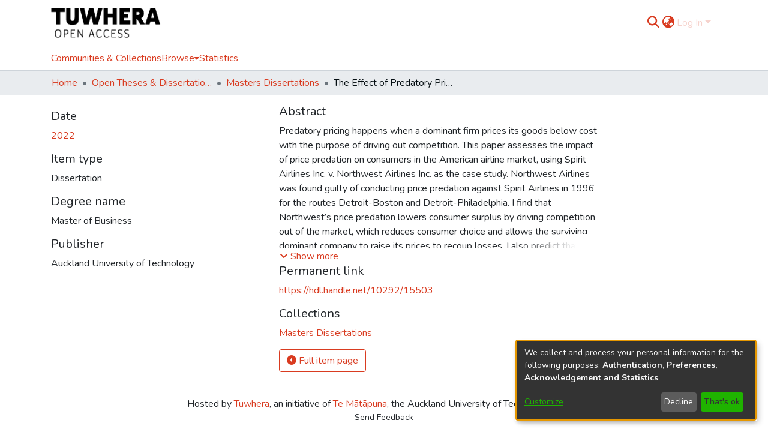

--- FILE ---
content_type: text/html; charset=utf-8
request_url: https://openrepository.aut.ac.nz/items/702c3a65-a228-4421-a5ca-c1ccdc8f274d
body_size: 65204
content:
<!DOCTYPE html><html lang="en"><head>
  <meta charset="UTF-8">
  <base href="/">
  <title>The Effect of Predatory Pricing in the American Airline Market on Consumer Surplus</title>
  <meta name="viewport" content="width=device-width,minimum-scale=1">
  <meta http-equiv="cache-control" content="no-store">
<link rel="stylesheet" href="styles.e382c7dd35ca1222.css" media="print" onload="this.media='all'"><noscript><link rel="stylesheet" href="styles.e382c7dd35ca1222.css"></noscript><link rel="stylesheet" type="text/css" class="theme-css" href="aut-theme.css"><link rel="icon" href="assets/images/favicon.ico" sizes="any" class="theme-head-tag"><meta name="Generator" content="DSpace 7.6.3"><style type="text/css" id="collectionCSS"></style><meta name="title" content="The Effect of Predatory Pricing in the American Airline Market on Consumer Surplus"><meta name="description" content="Predatory pricing happens when a dominant firm prices its goods below cost with the purpose of driving out competition. This paper assesses the impact of price predation on consumers in the American airline market, using Spirit Airlines Inc. v. Northwest Airlines Inc. as the case study. Northwest Airlines was found guilty of conducting price predation against Spirit Airlines in 1996 for the routes Detroit-Boston and Detroit-Philadelphia. I find that Northwest’s price predation lowers consumer surplus by driving competition out of the market, which reduces consumer choice and allows the surviving dominant company to raise its prices to recoup losses. I also predict that Northwest Airlines would be found guilty in other jurisdictions such as in New Zealand, Australia, the UK, and finally the US, after researching and summarising their legislations surrounding price predation and abuse of market power. I came to these conclusions by firstly calculating the total and variable costs of the airlines affected by the price predation with data publicly available from the Transtats database. I then estimated a demand model for the airline market. I also computed counterfactual Bertrand equilibrium prices for the two routes of interest. Finally, I calculated the changes in consumer surplus due to the price predation."><meta name="citation_title" content="The Effect of Predatory Pricing in the American Airline Market on Consumer Surplus"><meta name="citation_author" content="Zhang, Sophie"><meta name="citation_publication_date" content="2022"><meta name="citation_language" content="en"><meta name="citation_abstract_html_url" content="https://hdl.handle.net/10292/15503"><meta name="citation_publisher" content="Auckland University of Technology"><style ng-transition="dspace-angular">#skip-to-main-content[_ngcontent-sc512]{position:absolute;top:-40px;left:0;opacity:0;transition:opacity .3s;z-index:calc(var(--ds-nav-z-index) + 1);border-top-left-radius:0;border-top-right-radius:0;border-bottom-left-radius:0}#skip-to-main-content[_ngcontent-sc512]:focus{opacity:1;top:0}</style><style ng-transition="dspace-angular">.notifications-wrapper{z-index:var(--bs-zindex-popover);text-align:right;overflow-wrap:break-word;word-wrap:break-word;-ms-word-break:break-all;word-break:break-all;word-break:break-word;-webkit-hyphens:auto;hyphens:auto}.notifications-wrapper .notification{display:block}.notifications-wrapper.left{left:0}.notifications-wrapper.top{top:0}.notifications-wrapper.right{right:0}.notifications-wrapper.bottom{bottom:0}.notifications-wrapper.center{left:50%;transform:translate(-50%)}.notifications-wrapper.middle{top:50%;transform:translateY(-50%)}.notifications-wrapper.middle.center{transform:translate(-50%,-50%)}@media screen and (max-width: 576px){.notifications-wrapper{width:auto;left:0;right:0}}
</style><style ng-transition="dspace-angular">.live-region[_ngcontent-sc192]{position:fixed;bottom:0;left:0;right:0;padding-left:60px;height:90px;line-height:18px;color:var(--bs-white);background-color:var(--bs-dark);opacity:.94;z-index:var(--ds-live-region-z-index)}</style><style ng-transition="dspace-angular">[_nghost-sc513]{position:fixed;left:0;top:0;z-index:var(--ds-sidebar-z-index)}[_nghost-sc513]   nav#admin-sidebar[_ngcontent-sc513]{max-width:var(--ds-admin-sidebar-fixed-element-width);display:flex;flex-direction:column;flex-wrap:nowrap}[_nghost-sc513]   nav#admin-sidebar[_ngcontent-sc513]   div#sidebar-top-level-items-container[_ngcontent-sc513]{flex:1 1 auto;overflow-x:hidden;overflow-y:auto}[_nghost-sc513]   nav#admin-sidebar[_ngcontent-sc513]   div#sidebar-top-level-items-container[_ngcontent-sc513]::-webkit-scrollbar{width:var(--ds-dark-scrollbar-width);height:3px}[_nghost-sc513]   nav#admin-sidebar[_ngcontent-sc513]   div#sidebar-top-level-items-container[_ngcontent-sc513]::-webkit-scrollbar-button{background-color:var(--ds-dark-scrollbar-bg)}[_nghost-sc513]   nav#admin-sidebar[_ngcontent-sc513]   div#sidebar-top-level-items-container[_ngcontent-sc513]::-webkit-scrollbar-track{background-color:var(--ds-dark-scrollbar-alt-bg)}[_nghost-sc513]   nav#admin-sidebar[_ngcontent-sc513]   div#sidebar-top-level-items-container[_ngcontent-sc513]::-webkit-scrollbar-track-piece{background-color:var(--ds-dark-scrollbar-bg)}[_nghost-sc513]   nav#admin-sidebar[_ngcontent-sc513]   div#sidebar-top-level-items-container[_ngcontent-sc513]::-webkit-scrollbar-thumb{height:50px;background-color:var(--ds-dark-scrollbar-fg);border-radius:3px}[_nghost-sc513]   nav#admin-sidebar[_ngcontent-sc513]   div#sidebar-top-level-items-container[_ngcontent-sc513]::-webkit-scrollbar-corner{background-color:var(--ds-dark-scrollbar-alt-bg)}[_nghost-sc513]   nav#admin-sidebar[_ngcontent-sc513]   div#sidebar-top-level-items-container[_ngcontent-sc513]::-webkit-resizer{background-color:var(--ds-dark-scrollbar-bg)}[_nghost-sc513]   nav#admin-sidebar[_ngcontent-sc513]   img#admin-sidebar-logo[_ngcontent-sc513]{height:var(--ds-admin-sidebar-logo-height)}[_nghost-sc513]   nav#admin-sidebar[_ngcontent-sc513]     .sidebar-full-width-container{width:100%;padding-left:0;padding-right:0;margin-left:0;margin-right:0}[_nghost-sc513]   nav#admin-sidebar[_ngcontent-sc513]     .sidebar-item{padding-top:var(--ds-admin-sidebar-item-padding);padding-bottom:var(--ds-admin-sidebar-item-padding)}[_nghost-sc513]   nav#admin-sidebar[_ngcontent-sc513]     .sidebar-section-wrapper{display:flex;flex-direction:row;flex-wrap:nowrap;align-items:stretch}[_nghost-sc513]   nav#admin-sidebar[_ngcontent-sc513]     .sidebar-section-wrapper>.sidebar-fixed-element-wrapper{min-width:var(--ds-admin-sidebar-fixed-element-width);flex:1 1 auto;display:flex;flex-direction:row;justify-content:center;align-items:center}[_nghost-sc513]   nav#admin-sidebar[_ngcontent-sc513]     .sidebar-section-wrapper>.sidebar-collapsible-element-outer-wrapper{display:flex;flex-wrap:wrap;justify-content:flex-end;max-width:calc(100% - var(--ds-admin-sidebar-fixed-element-width));padding-left:var(--ds-dark-scrollbar-width);overflow-x:hidden}[_nghost-sc513]   nav#admin-sidebar[_ngcontent-sc513]     .sidebar-section-wrapper>.sidebar-collapsible-element-outer-wrapper>.sidebar-collapsible-element-inner-wrapper{min-width:calc(var(--ds-admin-sidebar-collapsible-element-width) - var(--ds-dark-scrollbar-width));height:100%;padding-right:var(--ds-admin-sidebar-item-padding)}[_nghost-sc513]   nav#admin-sidebar[_ngcontent-sc513]{background-color:var(--ds-admin-sidebar-bg)}[_nghost-sc513]   nav#admin-sidebar[_ngcontent-sc513]    {color:#fff}[_nghost-sc513]   nav#admin-sidebar[_ngcontent-sc513]     a{color:var(--ds-admin-sidebar-link-color);text-decoration:none}[_nghost-sc513]   nav#admin-sidebar[_ngcontent-sc513]     a:hover, [_nghost-sc513]   nav#admin-sidebar[_ngcontent-sc513]     a:focus{color:var(--ds-admin-sidebar-link-hover-color)}[_nghost-sc513]   nav#admin-sidebar[_ngcontent-sc513]   div#sidebar-header-container[_ngcontent-sc513]{background-color:var(--ds-admin-sidebar-header-bg)}[_nghost-sc513]   nav#admin-sidebar[_ngcontent-sc513]   div#sidebar-header-container[_ngcontent-sc513]   .sidebar-fixed-element-wrapper[_ngcontent-sc513]{background-color:var(--ds-admin-sidebar-header-bg)}</style><style ng-transition="dspace-angular">@media (max-width: 991.98px){.container[_ngcontent-sc523]{width:100%;max-width:none}}</style><style ng-transition="dspace-angular">[_nghost-sc248]{position:relative}[_nghost-sc248]   div#header-navbar-wrapper[_ngcontent-sc248]{border-bottom:1px var(--ds-header-navbar-border-bottom-color) solid}</style><style ng-transition="dspace-angular">@charset "UTF-8";.nav-breadcrumb[_ngcontent-sc514]{background-color:var(--ds-breadcrumb-bg)}.breadcrumb[_ngcontent-sc514]{border-radius:0;padding-bottom:calc(var(--ds-content-spacing) / 2);padding-top:calc(var(--ds-content-spacing) / 2);background-color:var(--ds-breadcrumb-bg)}li.breadcrumb-item[_ngcontent-sc514]{display:flex}.breadcrumb-item-limiter[_ngcontent-sc514]{display:inline-block;max-width:var(--ds-breadcrumb-max-length)}.breadcrumb-item-limiter[_ngcontent-sc514] > *[_ngcontent-sc514]{max-width:100%;display:block}li.breadcrumb-item[_ngcontent-sc514]   a[_ngcontent-sc514]{color:var(--ds-breadcrumb-link-color)}li.breadcrumb-item.active[_ngcontent-sc514]{color:var(--ds-breadcrumb-link-active-color)}.breadcrumb-item[_ngcontent-sc514] + .breadcrumb-item[_ngcontent-sc514]:before{content:"\2022"!important}.breadcrumb-item[_ngcontent-sc514] + .breadcrumb-item[_ngcontent-sc514]:before{display:block}</style><style ng-transition="dspace-angular">[_nghost-sc455]   footer[_ngcontent-sc455]{background-color:#fff;text-align:center;z-index:var(--ds-footer-z-index);border-top:var(--ds-footer-border);padding:var(--ds-footer-padding)}[_nghost-sc455]   footer[_ngcontent-sc455]   p[_ngcontent-sc455]{margin:0}[_nghost-sc455]   footer[_ngcontent-sc455]   div[_ngcontent-sc455] > img[_ngcontent-sc455]{height:var(--ds-footer-logo-height)}[_nghost-sc455]   footer[_ngcontent-sc455]   .top-footer[_ngcontent-sc455]{background-color:var(--ds-top-footer-bg);padding:var(--ds-footer-padding);margin:calc(var(--ds-footer-padding) * -1)}[_nghost-sc455]   footer[_ngcontent-sc455]   .bottom-footer[_ngcontent-sc455]   ul[_ngcontent-sc455]   li[_ngcontent-sc455]{display:inline-flex}[_nghost-sc455]   footer[_ngcontent-sc455]   .bottom-footer[_ngcontent-sc455]   ul[_ngcontent-sc455]   li[_ngcontent-sc455]   a[_ngcontent-sc455]{padding:0 calc(var(--bs-spacer) / 2);color:inherit}[_nghost-sc455]   footer[_ngcontent-sc455]   .bottom-footer[_ngcontent-sc455]   ul[_ngcontent-sc455]   li[_ngcontent-sc455]:not(:last-child):after{content:"";border-right:1px var(--bs-secondary) solid}</style><style ng-transition="dspace-angular">[_nghost-sc269]{display:none}</style><style ng-transition="dspace-angular">.left-column[_ngcontent-sc267]{float:left;text-align:left}.right-column[_ngcontent-sc267]{float:right;text-align:right}</style><style ng-transition="dspace-angular">[_nghost-sc39]{width:100%}</style><style ng-transition="dspace-angular">.content[_ngcontent-sc87]:not(.truncated) ~ button.expandButton[_ngcontent-sc87]{display:none}.btn[_ngcontent-sc87]:focus{box-shadow:none!important}.removeFaded.content[_ngcontent-sc87]:after{display:none}</style><style ng-transition="dspace-angular">[_nghost-sc162]   .simple-view-element[_ngcontent-sc162]{margin-bottom:15px}[_nghost-sc162]   .simple-view-element-header[_ngcontent-sc162]{font-size:1.25rem}</style><style ng-transition="dspace-angular">[_nghost-sc247]   header[_ngcontent-sc247]{background-color:var(--ds-header-bg)}[_nghost-sc247]   .navbar-brand[_ngcontent-sc247]   img[_ngcontent-sc247]{max-height:var(--ds-header-logo-height);max-width:100%}[_nghost-sc247]   .navbar-toggler[_ngcontent-sc247]{border:none;color:var(--ds-header-icon-color)}[_nghost-sc247]   .navbar-toggler[_ngcontent-sc247]:hover, [_nghost-sc247]   .navbar-toggler[_ngcontent-sc247]:focus{color:var(--ds-header-icon-color-hover)}[_nghost-sc247]   .navbar-toggler[_ngcontent-sc247]   .toggler-icon[_ngcontent-sc247]{width:1.5em;height:1.5em;line-height:1.5}[_nghost-sc247]   .navbar[_ngcontent-sc247]{display:flex;gap:calc(var(--bs-spacer) / 3);align-items:center}</style><style ng-transition="dspace-angular">[_nghost-sc245]{--ds-expandable-navbar-height: auto}[_nghost-sc245]   nav.navbar[_ngcontent-sc245]{background-color:var(--ds-navbar-bg);align-items:baseline;padding:0;border-top:1px var(--bs-gray-400) solid}@media screen and (max-width: 767.98px){[_nghost-sc245]   .navbar[_ngcontent-sc245]{width:100vw;background-color:var(--bs-white);position:absolute;overflow:hidden;height:0;z-index:var(--ds-nav-z-index)}[_nghost-sc245]   .navbar.open[_ngcontent-sc245]{height:auto;min-height:100vh;border-bottom:1px var(--ds-header-navbar-border-bottom-color) solid}}@media screen and (min-width: 768px){[_nghost-sc245]   .reset-padding-md[_ngcontent-sc245]{margin-left:calc(var(--bs-spacer) / -1);margin-right:calc(var(--bs-spacer) / -1)}}@media screen and (max-width: 767.98px){[_nghost-sc245]   .navbar-expand-md.navbar-container[_ngcontent-sc245]{padding:0}[_nghost-sc245]   .navbar-expand-md.navbar-container[_ngcontent-sc245] > .navbar-inner-container[_ngcontent-sc245]{padding:0 var(--bs-spacer)}}[_nghost-sc245]   #main-navbar[_ngcontent-sc245]     .ds-menu-item, [_nghost-sc245]   #main-navbar[_ngcontent-sc245]     .ds-menu-toggler-wrapper{white-space:nowrap;text-decoration:none}[_nghost-sc245]   #main-navbar[_ngcontent-sc245]     .dropdown-menu{padding:.5rem!important}[_nghost-sc245]   #main-navbar[_ngcontent-sc245]     .ds-menu-item{display:block;color:var(--ds-navbar-link-color);padding:.5rem 0}[_nghost-sc245]   #main-navbar[_ngcontent-sc245]     .ds-menu-item:hover, [_nghost-sc245]   #main-navbar[_ngcontent-sc245]     .ds-menu-item:focus{color:var(--ds-navbar-link-color-hover)}</style><style ng-transition="dspace-angular">[_nghost-sc49]   .ds-menu-item[_ngcontent-sc49]{display:inline-block}</style><style ng-transition="dspace-angular">[_nghost-sc516]   .ds-menu-item-wrapper[_ngcontent-sc516]{position:relative}[_nghost-sc516]   .dropdown-menu[_ngcontent-sc516]{overflow:hidden}@media (max-width: 767.98px){[_nghost-sc516]   .dropdown-menu[_ngcontent-sc516]{border:0;background-color:var(--ds-expandable-navbar-bg)}}@media (min-width: 768px){[_nghost-sc516]   .dropdown-menu[_ngcontent-sc516]{border-top-left-radius:0;border-top-right-radius:0;background-color:var(--ds-navbar-dropdown-bg)}}[_nghost-sc516]   .toggle-menu-icon[_ngcontent-sc516], [_nghost-sc516]   .toggle-menu-icon[_ngcontent-sc516]:hover{text-decoration:none}</style><style ng-transition="dspace-angular">[_nghost-sc50]   .ds-menu-item[_ngcontent-sc50]{display:inline-block}</style><style ng-transition="dspace-angular">.loader[_ngcontent-sc522]{margin:0 25px}span[_ngcontent-sc522]{display:block;margin:0 auto}span[class*=l-][_ngcontent-sc522]{height:4px;width:4px;background:#000;display:inline-block;margin:12px 2px;border-radius:100%;-webkit-border-radius:100%;-moz-border-radius:100%;-webkit-animation:_ngcontent-sc522_loader 2s infinite;-webkit-animation-timing-function:cubic-bezier(.03,.615,.995,.415);-webkit-animation-fill-mode:both;-moz-animation:loader 2s infinite;-moz-animation-timing-function:cubic-bezier(.03,.615,.995,.415);-moz-animation-fill-mode:both;-ms-animation:loader 2s infinite;-ms-animation-timing-function:cubic-bezier(.03,.615,.995,.415);-ms-animation-fill-mode:both;animation:_ngcontent-sc522_loader 2s infinite;animation-timing-function:cubic-bezier(.03,.615,.995,.415);animation-fill-mode:both}span.l-1[_ngcontent-sc522]{animation-delay:1s;-ms-animation-delay:1s;-moz-animation-delay:1s}span.l-2[_ngcontent-sc522]{animation-delay:.9s;-ms-animation-delay:.9s;-moz-animation-delay:.9s}span.l-3[_ngcontent-sc522]{animation-delay:.8s;-ms-animation-delay:.8s;-moz-animation-delay:.8s}span.l-4[_ngcontent-sc522]{animation-delay:.7s;-ms-animation-delay:.7s;-moz-animation-delay:.7s}span.l-5[_ngcontent-sc522]{animation-delay:.6s;-ms-animation-delay:.6s;-moz-animation-delay:.6s}span.l-6[_ngcontent-sc522]{animation-delay:.5s;-ms-animation-delay:.5s;-moz-animation-delay:.5s}span.l-7[_ngcontent-sc522]{animation-delay:.4s;-ms-animation-delay:.4s;-moz-animation-delay:.4s}span.l-8[_ngcontent-sc522]{animation-delay:.3s;-ms-animation-delay:.3s;-moz-animation-delay:.3s}span.l-9[_ngcontent-sc522]{animation-delay:.2s;-ms-animation-delay:.2s;-moz-animation-delay:.2s}span.l-9[_ngcontent-sc522]{animation-delay:.1s;-ms-animation-delay:.1s;-moz-animation-delay:.1s}span.l-10[_ngcontent-sc522]{animation-delay:0s;-ms-animation-delay:0s;-moz-animation-delay:0s}@keyframes _ngcontent-sc522_loader{0%{transform:translate(-30px);opacity:0}25%{opacity:1}50%{transform:translate(30px);opacity:0}to{opacity:0}}.spinner[_ngcontent-sc522]{color:var(--bs-gray-600)}</style><style ng-transition="dspace-angular">input[type=text][_ngcontent-sc246]{background-color:#fff!important}input[type=text][_ngcontent-sc246]{margin-top:calc(-.5 * var(--bs-font-size-base));border-color:var(--ds-header-icon-color)}input[type=text].collapsed[_ngcontent-sc246]{opacity:0}.submit-icon[_ngcontent-sc246]{border:0!important}.submit-icon[_ngcontent-sc246]{cursor:pointer;position:sticky;top:0;color:var(--ds-header-icon-color)}.submit-icon[_ngcontent-sc246]:hover, .submit-icon[_ngcontent-sc246]:focus{color:var(--ds-header-icon-color-hover)}@media screen and (max-width: 768px){.query[_ngcontent-sc246]:focus{max-width:250px!important;width:40vw!important}}</style><style ng-transition="dspace-angular">.dropdown-toggle[_ngcontent-sc479]:after{display:none}.dropdown-toggle[_ngcontent-sc479]{color:var(--ds-header-icon-color)}.dropdown-toggle[_ngcontent-sc479]:hover, .dropdown-toggle[_ngcontent-sc479]:focus{color:var(--ds-header-icon-color-hover)}.dropdown-item[_ngcontent-sc479]{cursor:pointer}</style><style ng-transition="dspace-angular">#loginDropdownMenu[_ngcontent-sc515], #logoutDropdownMenu[_ngcontent-sc515]{min-width:330px;z-index:1002}#loginDropdownMenu[_ngcontent-sc515]{min-height:75px}.dropdown-item.active[_ngcontent-sc515], .dropdown-item[_ngcontent-sc515]:active, .dropdown-item[_ngcontent-sc515]:hover, .dropdown-item[_ngcontent-sc515]:focus{background-color:#0000!important}.loginLink[_ngcontent-sc515], .dropdownLogin[_ngcontent-sc515], .logoutLink[_ngcontent-sc515], .dropdownLogout[_ngcontent-sc515]{color:var(--ds-header-icon-color)}.loginLink[_ngcontent-sc515]:hover, .loginLink[_ngcontent-sc515]:focus, .dropdownLogin[_ngcontent-sc515]:hover, .dropdownLogin[_ngcontent-sc515]:focus, .logoutLink[_ngcontent-sc515]:hover, .logoutLink[_ngcontent-sc515]:focus, .dropdownLogout[_ngcontent-sc515]:hover, .dropdownLogout[_ngcontent-sc515]:focus{color:var(--ds-header-icon-color-hover)}.dropdownLogin[_ngcontent-sc515]:not(.focus-visible).active, .dropdownLogin[_ngcontent-sc515]:not(.focus-visible):active, .dropdownLogin[_ngcontent-sc515]:not(.focus-visible).active:focus, .dropdownLogin[_ngcontent-sc515]:not(.focus-visible):active:focus, .dropdownLogout[_ngcontent-sc515]:not(.focus-visible).active, .dropdownLogout[_ngcontent-sc515]:not(.focus-visible):active, .dropdownLogout[_ngcontent-sc515]:not(.focus-visible).active:focus, .dropdownLogout[_ngcontent-sc515]:not(.focus-visible):active:focus{box-shadow:unset}.dropdownLogin[_ngcontent-sc515]:not(:focus-visible).active, .dropdownLogin[_ngcontent-sc515]:not(:focus-visible):active, .dropdownLogin[_ngcontent-sc515]:not(:focus-visible).active:focus, .dropdownLogin[_ngcontent-sc515]:not(:focus-visible):active:focus, .dropdownLogout[_ngcontent-sc515]:not(:focus-visible).active, .dropdownLogout[_ngcontent-sc515]:not(:focus-visible):active, .dropdownLogout[_ngcontent-sc515]:not(:focus-visible).active:focus, .dropdownLogout[_ngcontent-sc515]:not(:focus-visible):active:focus{box-shadow:unset}</style><style ng-transition="dspace-angular">.login-container[_ngcontent-sc476]{max-width:350px}a[_ngcontent-sc476]{white-space:normal;padding:.25rem .75rem}</style><style ng-transition="dspace-angular">[_nghost-sc137]     .card{margin-bottom:var(--ds-submission-sections-margin-bottom);overflow:unset}.section-focus[_ngcontent-sc137]{border-radius:var(--bs-border-radius);box-shadow:var(--bs-btn-focus-box-shadow)}[_nghost-sc137]     .card:first-of-type{border-bottom:var(--bs-card-border-width) solid var(--bs-card-border-color)!important;border-bottom-left-radius:var(--bs-card-border-radius)!important;border-bottom-right-radius:var(--bs-card-border-radius)!important}[_nghost-sc137]     .card-header button{box-shadow:none!important}[_nghost-sc137]     .card-header button{width:100%}</style><style ng-transition="dspace-angular">.form-login[_ngcontent-sc138]   .form-control[_ngcontent-sc138]:focus{z-index:2}.form-login[_ngcontent-sc138]   input[type=email][_ngcontent-sc138]{margin-bottom:-1px;border-bottom-right-radius:0;border-bottom-left-radius:0}.form-login[_ngcontent-sc138]   input[type=password][_ngcontent-sc138]{border-top-left-radius:0;border-top-right-radius:0}.dropdown-item[_ngcontent-sc138]{white-space:normal;padding:.25rem .75rem}</style><link href="https://openrepository.aut.ac.nz/bitstreams/06adc22c-2b9d-4efc-958a-25bfe093baaf/download" rel="item" type="application/pdf"><link href="https://openrepository.aut.ac.nz/signposting/describedby/702c3a65-a228-4421-a5ca-c1ccdc8f274d" rel="describedby" type="application/vnd.datacite.datacite+xml"><link href="https://hdl.handle.net/10292/15503" rel="cite-as"><link href="https://openrepository.aut.ac.nz/signposting/linksets/702c3a65-a228-4421-a5ca-c1ccdc8f274d" rel="linkset" type="application/linkset"><link href="https://openrepository.aut.ac.nz/signposting/linksets/702c3a65-a228-4421-a5ca-c1ccdc8f274d/json" rel="linkset" type="application/linkset+json"><link href="https://schema.org/AboutPage" rel="type"><link href="https://schema.org/CreativeWork" rel="type"><meta name="citation_pdf_url" content="http://openrepository.aut.ac.nz/bitstreams/06adc22c-2b9d-4efc-958a-25bfe093baaf/download"><style ng-transition="dspace-angular">[_nghost-sc527]     .ngx-gallery{width:unset!important;height:unset!important}[_nghost-sc527]     ngx-gallery-image{max-width:340px!important}[_nghost-sc527]     ngx-gallery-image .ngx-gallery-image{background-position:left}[_nghost-sc527]     ngx-gallery-image:after{padding-top:75%;display:block;content:""}</style><style ng-transition="dspace-angular">:host{display:inline-block}:host>*{float:left}.ngx-gallery-layout{width:100%;height:100%;display:flex;flex-direction:column}.ngx-gallery-layout.thumbnails-top ngx-gallery-image{order:2}.ngx-gallery-layout.thumbnails-top ngx-gallery-thumbnails{order:1}.ngx-gallery-layout.thumbnails-bottom ngx-gallery-image{order:1}.ngx-gallery-layout.thumbnails-bottom ngx-gallery-thumbnails{order:2}*{box-sizing:border-box}.ngx-gallery-icon{color:#fff;position:absolute;display:inline-block}.ngx-gallery-icon .ngx-gallery-icon-content{display:block}ngx-gallery-preview{font-size:25px}ngx-gallery-preview .ngx-gallery-icon{z-index:2000}.ngx-gallery-clickable{cursor:pointer}.ngx-gallery-icons-wrapper .ngx-gallery-icon{position:relative;margin-right:5px;margin-top:5px;font-size:20px;cursor:pointer}.ngx-gallery-icons-wrapper{float:right}
</style><style ng-transition="dspace-angular">.ngx-gallery-active[_nghost-sc448]{width:100%;height:100%;position:fixed;left:0;top:0;background:rgba(0,0,0,.7);z-index:10000;display:inline-block;font-size:50px!important}[_nghost-sc448]{display:none;font-size:50px!important}[_nghost-sc448]   .ngx-gallery-arrow[_ngcontent-sc448]{font-size:50px!important}ngx-gallery-bullets[_ngcontent-sc448]{height:5%;align-items:center;padding:0}.ngx-gallery-preview-img[_ngcontent-sc448]{opacity:0;max-width:90%;max-height:90%;-webkit-user-select:none;user-select:none;transition:transform .5s}.ngx-gallery-preview-img.animation[_ngcontent-sc448]{transition:opacity .5s linear,transform .5s}.ngx-gallery-preview-img.ngx-gallery-active[_ngcontent-sc448]{opacity:1}.ngx-gallery-preview-img.ngx-gallery-grab[_ngcontent-sc448]{cursor:grab}.ngx-gallery-icon.ngx-gallery-spinner[_ngcontent-sc448]{font-size:50px;left:0;display:inline-block}[_nghost-sc448]   .ngx-gallery-preview-top[_ngcontent-sc448]{position:absolute;width:100%;-webkit-user-select:none;user-select:none;font-size:25px}.ngx-gallery-preview-icons[_ngcontent-sc448]{float:right}.ngx-gallery-preview-icons[_ngcontent-sc448]   .ngx-gallery-icon[_ngcontent-sc448]{position:relative;margin-right:10px;margin-top:10px;font-size:25px;cursor:pointer;text-decoration:none}.ngx-gallery-preview-icons[_ngcontent-sc448]   .ngx-gallery-icon.ngx-gallery-icon-disabled[_ngcontent-sc448]{cursor:default;opacity:.4}.ngx-spinner-wrapper[_ngcontent-sc448]{width:50px;height:50px;display:none}.ngx-spinner-wrapper.ngx-gallery-active[_ngcontent-sc448]{display:inline-block}.ngx-gallery-center[_ngcontent-sc448]{position:absolute;left:0;right:0;bottom:0;margin:auto;top:0}.ngx-gallery-preview-text[_ngcontent-sc448]{width:100%;background:rgba(0,0,0,.7);padding:10px;text-align:center;color:#fff;font-size:16px;flex:0 1 auto;z-index:10}.ngx-gallery-preview-wrapper[_ngcontent-sc448]{width:100%;height:100%;display:flex;flex-flow:column}.ngx-gallery-preview-img-wrapper[_ngcontent-sc448]{flex:1 1 auto;position:relative}</style><style ng-transition="dspace-angular">.ngx-gallery-icon[_ngcontent-sc446]{color:#fff;font-size:25px;position:absolute;z-index:2000;display:inline-block}.ngx-gallery-icon[_ngcontent-sc446]{position:relative;margin-right:10px;margin-top:10px;font-size:25px;cursor:pointer;text-decoration:none}.ngx-gallery-icon[_ngcontent-sc446]   .ngx-gallery-icon-content[_ngcontent-sc446]{display:block}</style><style ng-transition="dspace-angular">[_nghost-sc449]{width:100%;display:inline-block;position:relative;font-size:25px}.ngx-gallery-image-wrapper[_ngcontent-sc449]{width:100%;height:100%;position:absolute;left:0;top:0;overflow:hidden}.ngx-gallery-image[_ngcontent-sc449]{background-position:center;background-repeat:no-repeat;height:100%;width:100%;position:absolute;top:0}.ngx-gallery-image-size-cover[_ngcontent-sc449]   .ngx-gallery-image[_ngcontent-sc449]{background-size:cover}.ngx-gallery-image-size-contain[_ngcontent-sc449]   .ngx-gallery-image[_ngcontent-sc449]{background-size:contain}.ngx-gallery-animation-fade[_ngcontent-sc449]   .ngx-gallery-image[_ngcontent-sc449]{left:0;opacity:1;transition:.5s ease-in-out}.ngx-gallery-animation-fade[_ngcontent-sc449]   .ngx-gallery-image.ngx-gallery-active[_ngcontent-sc449]{opacity:1}.ngx-gallery-animation-rotate[_ngcontent-sc449]   .ngx-gallery-image[_ngcontent-sc449]{transition:1s ease;transform:scale(1) rotate(0);left:0;opacity:1}.ngx-gallery-animation-zoom[_ngcontent-sc449]   .ngx-gallery-image[_ngcontent-sc449]{transition:1s ease;transform:scale(1);left:0;opacity:1}.ngx-gallery-image-text[_ngcontent-sc449]{width:100%;background:rgba(0,0,0,.7);padding:10px;text-align:center;color:#fff;font-size:16px;position:absolute;bottom:0;z-index:10}</style><style ng-transition="dspace-angular">.ngx-gallery-arrow-wrapper[_ngcontent-sc445]{position:absolute;height:100%;width:1px;display:table;table-layout:fixed}.ngx-gallery-preview-img-wrapper[_ngcontent-sc445]   .ngx-gallery-arrow-wrapper[_ngcontent-sc445]{z-index:10001}.ngx-gallery-arrow-left[_ngcontent-sc445]{left:0}.ngx-gallery-arrow-right[_ngcontent-sc445]{right:0}.ngx-gallery-arrow[_ngcontent-sc445]{top:50%;transform:translateY(-50%);cursor:pointer}.ngx-gallery-arrow.ngx-gallery-disabled[_ngcontent-sc445]{opacity:.6;cursor:default}.ngx-gallery-arrow-left[_ngcontent-sc445]   .ngx-gallery-arrow[_ngcontent-sc445]{left:10px}.ngx-gallery-arrow-right[_ngcontent-sc445]   .ngx-gallery-arrow[_ngcontent-sc445]{right:10px}</style></head>

<body>
  <ds-app _nghost-sc26="" ng-version="15.2.10" ng-server-context="ssr"><ds-themed-root _ngcontent-sc26="" data-used-theme="aut"><ds-root _nghost-sc512="" class="ng-tns-c512-0 ng-star-inserted"><button _ngcontent-sc512="" id="skip-to-main-content" class="sr-only ng-tns-c512-0"> Skip to main content
</button><div _ngcontent-sc512="" class="outer-wrapper ng-tns-c512-0 ng-trigger ng-trigger-slideSidebarPadding" style="padding-left:0;"><ds-themed-admin-sidebar _ngcontent-sc512="" class="ng-tns-c512-0" data-used-theme="aut"><ds-admin-sidebar _nghost-sc513="" class="ng-tns-c513-1 ng-star-inserted" style=""><!----></ds-admin-sidebar><!----></ds-themed-admin-sidebar><div _ngcontent-sc512="" class="inner-wrapper ng-tns-c512-0"><ds-system-wide-alert-banner _ngcontent-sc512="" class="ng-tns-c512-0" _nghost-sc214=""><!----></ds-system-wide-alert-banner><ds-themed-header-navbar-wrapper _ngcontent-sc512="" class="ng-tns-c512-0" data-used-theme="aut"><ds-header-navbar-wrapper _nghost-sc248="" class="ng-star-inserted" style=""><div _ngcontent-sc248="" id="header-navbar-wrapper" class=""><ds-themed-header _ngcontent-sc248="" data-used-theme="aut"><ds-header _nghost-sc247="" class="ng-star-inserted" style=""><header _ngcontent-sc247=""><div _ngcontent-sc247="" class="container"><div _ngcontent-sc247="" class="d-flex flex-row justify-content-between"><a _ngcontent-sc247="" routerlink="/home" class="navbar-brand my-2" href="/home"><img _ngcontent-sc247="" src="assets/aut/images/tuwhera-logo.png" alt="Repository logo"></a><nav _ngcontent-sc247="" role="navigation" class="navbar navbar-light navbar-expand-md flex-shrink-0 px-0" aria-label="User profile bar"><ds-themed-search-navbar _ngcontent-sc247="" data-used-theme="aut"><ds-search-navbar _nghost-sc246="" class="ng-tns-c246-6 ng-star-inserted" style=""><div _ngcontent-sc246="" class="ng-tns-c246-6" title="Search"><div _ngcontent-sc246="" class="d-inline-block position-relative ng-tns-c246-6"><form _ngcontent-sc246="" novalidate="" autocomplete="on" class="d-flex ng-tns-c246-6 ng-untouched ng-pristine ng-valid"><input _ngcontent-sc246="" name="query" formcontrolname="query" type="text" class="bg-transparent position-absolute form-control dropdown-menu-right pl-1 pr-4 ng-tns-c246-6 display ng-trigger ng-trigger-toggleAnimation ng-untouched ng-pristine ng-valid" placeholder="" tabindex="-1" aria-label="Search" value="" style="width:0;opacity:0;"><button _ngcontent-sc246="" type="button" class="submit-icon btn btn-link btn-link-inline ng-tns-c246-6" aria-label="Submit search"><em _ngcontent-sc246="" class="fas fa-search fa-lg fa-fw ng-tns-c246-6"></em></button></form></div></div></ds-search-navbar><!----></ds-themed-search-navbar><ds-themed-lang-switch _ngcontent-sc247="" data-used-theme="aut"><ds-lang-switch _nghost-sc479="" class="ng-star-inserted" style=""><div _ngcontent-sc479="" ngbdropdown="" display="dynamic" placement="bottom-right" class="navbar-nav ng-star-inserted dropdown"><a _ngcontent-sc479="" href="javascript:void(0);" role="menuitem" aria-controls="language-menu-list" aria-haspopup="menu" data-toggle="dropdown" ngbdropdowntoggle="" data-test="lang-switch" tabindex="0" class="dropdown-toggle" title="Language switch" aria-label="Language switch" aria-expanded="false"><i _ngcontent-sc479="" class="fas fa-globe-asia fa-lg fa-fw"></i></a><ul _ngcontent-sc479="" ngbdropdownmenu="" id="language-menu-list" role="menu" class="dropdown-menu" aria-label="Language switch" x-placement="bottom-right"><li _ngcontent-sc479="" tabindex="0" role="menuitem" class="dropdown-item active ng-star-inserted"> English </li><li _ngcontent-sc479="" tabindex="0" role="menuitem" class="dropdown-item ng-star-inserted"> العربية </li><li _ngcontent-sc479="" tabindex="0" role="menuitem" class="dropdown-item ng-star-inserted"> বাংলা </li><li _ngcontent-sc479="" tabindex="0" role="menuitem" class="dropdown-item ng-star-inserted"> Català </li><li _ngcontent-sc479="" tabindex="0" role="menuitem" class="dropdown-item ng-star-inserted"> Čeština </li><li _ngcontent-sc479="" tabindex="0" role="menuitem" class="dropdown-item ng-star-inserted"> Deutsch </li><li _ngcontent-sc479="" tabindex="0" role="menuitem" class="dropdown-item ng-star-inserted"> Ελληνικά </li><li _ngcontent-sc479="" tabindex="0" role="menuitem" class="dropdown-item ng-star-inserted"> Español </li><li _ngcontent-sc479="" tabindex="0" role="menuitem" class="dropdown-item ng-star-inserted"> Suomi </li><li _ngcontent-sc479="" tabindex="0" role="menuitem" class="dropdown-item ng-star-inserted"> Français </li><li _ngcontent-sc479="" tabindex="0" role="menuitem" class="dropdown-item ng-star-inserted"> Gàidhlig </li><li _ngcontent-sc479="" tabindex="0" role="menuitem" class="dropdown-item ng-star-inserted"> हिंदी </li><li _ngcontent-sc479="" tabindex="0" role="menuitem" class="dropdown-item ng-star-inserted"> Magyar </li><li _ngcontent-sc479="" tabindex="0" role="menuitem" class="dropdown-item ng-star-inserted"> Italiano </li><li _ngcontent-sc479="" tabindex="0" role="menuitem" class="dropdown-item ng-star-inserted"> Қазақ </li><li _ngcontent-sc479="" tabindex="0" role="menuitem" class="dropdown-item ng-star-inserted"> Latviešu </li><li _ngcontent-sc479="" tabindex="0" role="menuitem" class="dropdown-item ng-star-inserted"> Nederlands </li><li _ngcontent-sc479="" tabindex="0" role="menuitem" class="dropdown-item ng-star-inserted"> Polski </li><li _ngcontent-sc479="" tabindex="0" role="menuitem" class="dropdown-item ng-star-inserted"> Português </li><li _ngcontent-sc479="" tabindex="0" role="menuitem" class="dropdown-item ng-star-inserted"> Português do Brasil </li><li _ngcontent-sc479="" tabindex="0" role="menuitem" class="dropdown-item ng-star-inserted"> Srpski (lat) </li><li _ngcontent-sc479="" tabindex="0" role="menuitem" class="dropdown-item ng-star-inserted"> Српски </li><li _ngcontent-sc479="" tabindex="0" role="menuitem" class="dropdown-item ng-star-inserted"> Svenska </li><li _ngcontent-sc479="" tabindex="0" role="menuitem" class="dropdown-item ng-star-inserted"> Türkçe </li><li _ngcontent-sc479="" tabindex="0" role="menuitem" class="dropdown-item ng-star-inserted"> Yкраї́нська </li><li _ngcontent-sc479="" tabindex="0" role="menuitem" class="dropdown-item ng-star-inserted"> Tiếng Việt </li><!----></ul></div><!----></ds-lang-switch><!----></ds-themed-lang-switch><ds-themed-auth-nav-menu _ngcontent-sc247="" data-used-theme="aut"><ds-auth-nav-menu _nghost-sc515="" class="ng-tns-c515-7 ng-star-inserted" style=""><div _ngcontent-sc515="" data-test="auth-nav" class="navbar-nav mr-auto ng-tns-c515-7 ng-star-inserted"><div _ngcontent-sc515="" class="nav-item ng-tns-c515-7 ng-star-inserted"><div _ngcontent-sc515="" ngbdropdown="" display="dynamic" placement="bottom-right" class="d-inline-block ng-tns-c515-7 ng-trigger ng-trigger-fadeInOut dropdown" style=""><a _ngcontent-sc515="" href="javascript:void(0);" role="menuitem" aria-haspopup="menu" aria-controls="loginDropdownMenu" ngbdropdowntoggle="" class="dropdown-toggle dropdownLogin px-0.5 ng-tns-c515-7" aria-label="Log In" aria-expanded="false">Log In</a><div _ngcontent-sc515="" id="loginDropdownMenu" ngbdropdownmenu="" role="menu" class="ng-tns-c515-7 dropdown-menu" aria-label="Log In" x-placement="bottom-right"><ds-themed-log-in _ngcontent-sc515="" class="ng-tns-c515-7" data-used-theme="aut"><ds-log-in _nghost-sc476="" class="ng-star-inserted"><!----><div _ngcontent-sc476="" class="px-4 py-3 mx-auto login-container ng-star-inserted"><ds-log-in-container _ngcontent-sc476="" _nghost-sc137="" class="ng-star-inserted"><ds-log-in-external-provider _nghost-sc170="" class="ng-star-inserted"><button _ngcontent-sc170="" class="btn btn-lg btn-primary btn-block text-white"><i _ngcontent-sc170="" class="fas fa-sign-in-alt"></i> Log in with Shibboleth
</button></ds-log-in-external-provider><!----></ds-log-in-container><div _ngcontent-sc476="" class="dropdown-divider my-2 ng-star-inserted"></div><!----><!----><ds-log-in-container _ngcontent-sc476="" _nghost-sc137="" class="ng-star-inserted"><ds-log-in-password _nghost-sc138="" class="ng-tns-c138-8 ng-star-inserted"><form _ngcontent-sc138="" novalidate="" class="form-login ng-tns-c138-8 ng-untouched ng-pristine ng-invalid"><input _ngcontent-sc138="" autocomplete="username" autofocus="" formcontrolname="email" required="" type="email" class="form-control form-control-lg position-relative ng-tns-c138-8 ng-untouched ng-pristine ng-invalid" placeholder="Email address" aria-label="Email address" value=""><input _ngcontent-sc138="" autocomplete="current-password" formcontrolname="password" required="" type="password" class="form-control form-control-lg position-relative mb-3 ng-tns-c138-8 ng-untouched ng-pristine ng-invalid" placeholder="Password" aria-label="Password" value=""><!----><!----><button _ngcontent-sc138="" type="submit" class="btn btn-lg btn-primary btn-block mt-3 ng-tns-c138-8 disabled" aria-disabled="true"><i _ngcontent-sc138="" class="fas fa-sign-in-alt ng-tns-c138-8"></i> Log in</button></form><div _ngcontent-sc138="" class="mt-2 ng-tns-c138-8"><a _ngcontent-sc138="" role="menuitem" class="dropdown-item ng-tns-c138-8 ng-star-inserted" href="/register"> New user? Click here to register. </a><!----><a _ngcontent-sc138="" role="menuitem" class="dropdown-item ng-tns-c138-8" href="/forgot"> Have you forgotten your password? </a></div></ds-log-in-password><!----></ds-log-in-container><!----><!----><!----></div><!----></ds-log-in><!----></ds-themed-log-in></div></div></div><!----><!----></div><!----><!----></ds-auth-nav-menu><!----></ds-themed-auth-nav-menu><ds-impersonate-navbar _ngcontent-sc247="" class="d-none"><!----></ds-impersonate-navbar><div _ngcontent-sc247="" class="pl-2"><button _ngcontent-sc247="" type="button" aria-controls="collapsingNav" aria-expanded="false" class="navbar-toggler" aria-label="Toggle navigation"><span _ngcontent-sc247="" aria-hidden="true" class="navbar-toggler-icon fas fa-bars fa-fw"></span></button></div></nav></div></div></header></ds-header><!----></ds-themed-header><ds-themed-navbar _ngcontent-sc248="" data-used-theme="aut"><ds-navbar _nghost-sc245="" class="ng-tns-c245-4 ng-star-inserted" style=""><nav _ngcontent-sc245="" role="navigation" id="main-navbar" class="navbar navbar-light navbar-expand-md px-md-0 pt-md-0 pt-3 navbar-container ng-tns-c245-4 ng-trigger ng-trigger-slideMobileNav" aria-label="Main navigation bar" style=""><div _ngcontent-sc245="" class="navbar-inner-container w-100 ng-tns-c245-4 container"><div _ngcontent-sc245="" class="w-100 ng-tns-c245-4"><div _ngcontent-sc245="" id="collapsingNav" class="ng-tns-c245-4"><!----><div _ngcontent-sc245="" class="navbar-nav align-items-md-center mr-auto shadow-none gapx-3 ng-tns-c245-4"><ds-navbar-section _nghost-sc45="" class="ng-star-inserted" style=""><div _ngcontent-sc45="" class="ds-menu-item-wrapper text-md-center" id="navbar-section-browse_global_communities_and_collections"><ds-link-menu-item _nghost-sc49="" class="ng-star-inserted"><a _ngcontent-sc49="" role="menuitem" href="/community-list" class="ds-menu-item" data-test="link-menu-item.menu.section.browse_global_communities_and_collections">Communities &amp; Collections</a></ds-link-menu-item><!----></div></ds-navbar-section><!----><!----><ds-expandable-navbar-section _nghost-sc516="" class="ng-tns-c516-5 ng-star-inserted" style=""><div _ngcontent-sc516="" data-test="navbar-section-wrapper" class="ds-menu-item-wrapper text-md-center ng-tns-c516-5" id="expandable-navbar-section-browse_global"><a _ngcontent-sc516="" href="javascript:void(0);" routerlinkactive="active" role="menuitem" aria-haspopup="menu" data-test="navbar-section-toggler" class="d-flex flex-row flex-nowrap align-items-center gapx-1 ds-menu-toggler-wrapper ng-tns-c516-5" aria-expanded="false" aria-controls="expandable-navbar-section-browse_global-dropdown"><span _ngcontent-sc516="" class="flex-fill ng-tns-c516-5"><ds-text-menu-item _nghost-sc50="" class="ng-star-inserted"><span _ngcontent-sc50="" class="ds-menu-item">Browse</span></ds-text-menu-item><!----></span><i _ngcontent-sc516="" aria-hidden="true" class="fas fa-caret-down fa-xs toggle-menu-icon ng-tns-c516-5"></i></a><!----></div></ds-expandable-navbar-section><!----><!----><ds-navbar-section _nghost-sc45="" class="ng-star-inserted"><div _ngcontent-sc45="" class="ds-menu-item-wrapper text-md-center" id="navbar-section-statistics_item_702c3a65-a228-4421-a5ca-c1ccdc8f274d"><ds-link-menu-item _nghost-sc49="" class="ng-star-inserted"><a _ngcontent-sc49="" role="menuitem" href="/statistics/items/702c3a65-a228-4421-a5ca-c1ccdc8f274d" class="ds-menu-item" data-test="link-menu-item.menu.section.statistics">Statistics</a></ds-link-menu-item><!----></div></ds-navbar-section><!----><!----><!----></div></div></div></div></nav></ds-navbar><!----></ds-themed-navbar></div></ds-header-navbar-wrapper><!----></ds-themed-header-navbar-wrapper><ds-themed-breadcrumbs _ngcontent-sc512="" class="ng-tns-c512-0" data-used-theme="aut"><ds-breadcrumbs _nghost-sc514="" class="ng-star-inserted" style=""><nav _ngcontent-sc514="" aria-label="breadcrumb" class="nav-breadcrumb ng-star-inserted"><ol _ngcontent-sc514="" class="container breadcrumb my-0"><li _ngcontent-sc514="" class="breadcrumb-item ng-star-inserted"><div _ngcontent-sc514="" class="breadcrumb-item-limiter"><a _ngcontent-sc514="" placement="bottom" class="text-truncate" href="/">Home</a><!----></div></li><!----><li _ngcontent-sc514="" class="breadcrumb-item ng-star-inserted"><div _ngcontent-sc514="" class="breadcrumb-item-limiter"><a _ngcontent-sc514="" placement="bottom" class="text-truncate" href="/communities/b716080b-eeac-450b-a4e4-f4c0d87b6db0">Open Theses &amp; Dissertations</a><!----></div></li><!----><!----><li _ngcontent-sc514="" class="breadcrumb-item ng-star-inserted"><div _ngcontent-sc514="" class="breadcrumb-item-limiter"><a _ngcontent-sc514="" placement="bottom" class="text-truncate" href="/collections/dac2c60f-61ea-4a97-95c2-9ec4b6611c5d">Masters Dissertations</a><!----></div></li><!----><!----><li _ngcontent-sc514="" aria-current="page" class="breadcrumb-item active ng-star-inserted"><div _ngcontent-sc514="" class="breadcrumb-item-limiter"><div _ngcontent-sc514="" class="text-truncate">The Effect of Predatory Pricing in the American Airline Market on Consumer Surplus</div></div></li><!----><!----><!----></ol></nav><!----><!----><!----><!----><!----></ds-breadcrumbs><!----></ds-themed-breadcrumbs><main _ngcontent-sc512="" id="main-content" class="my-cs ng-tns-c512-0"><!----><div _ngcontent-sc512="" class="ng-tns-c512-0"><router-outlet _ngcontent-sc512="" class="ng-tns-c512-0"></router-outlet><ds-themed-item-page class="ng-star-inserted" style="" data-used-theme="aut"><ds-item-page _nghost-sc523="" class="ng-tns-c523-2 ng-star-inserted" style=""><div _ngcontent-sc523="" class="container ng-tns-c523-2 ng-star-inserted"><div _ngcontent-sc523="" class="item-page ng-tns-c523-2 ng-trigger ng-trigger-fadeInOut ng-star-inserted" style=""><div _ngcontent-sc523="" class="ng-tns-c523-2 ng-star-inserted" style=""><ds-themed-item-alerts _ngcontent-sc523="" class="ng-tns-c523-2" data-used-theme="aut"><ds-item-alerts _nghost-sc518="" class="ng-star-inserted" style=""><div _ngcontent-sc518=""><!----><!----></div></ds-item-alerts><!----></ds-themed-item-alerts><ds-item-versions-notice _ngcontent-sc523="" class="ng-tns-c523-2"><!----></ds-item-versions-notice><ds-view-tracker _ngcontent-sc523="" class="ng-tns-c523-2" _nghost-sc269="">&nbsp;
</ds-view-tracker><ds-listable-object-component-loader _ngcontent-sc523="" _nghost-sc39="" class="ng-tns-c523-2 ng-star-inserted"><ds-untyped-item _nghost-sc459="" class="ng-star-inserted"><!----><!----><div _ngcontent-sc459="" class="d-flex flex-row"><ds-themed-item-page-title-field _ngcontent-sc459="" class="mr-auto" data-used-theme="aut"><ds-item-page-title-field class="ng-star-inserted" style=""><h1 class="item-page-title-field"><!----><span class="dont-break-out">The Effect of Predatory Pricing in the American Airline Market on Consumer Surplus</span></h1></ds-item-page-title-field><!----></ds-themed-item-page-title-field><ds-dso-edit-menu _ngcontent-sc459="" _nghost-sc95=""><div _ngcontent-sc95="" class="dso-edit-menu d-flex"><!----></div></ds-dso-edit-menu></div><div _ngcontent-sc459="" class="row"><div _ngcontent-sc459="" class="col-xs-12 col-md-4"><!----><div _ngcontent-sc459="" class="mb-2 ng-star-inserted"><ds-themed-media-viewer _ngcontent-sc459="" data-used-theme="aut"><ds-media-viewer _nghost-sc526="" class="ng-star-inserted" style=""><!----><div _ngcontent-sc526="" class="media-viewer ng-star-inserted" style=""><ds-themed-media-viewer-image _ngcontent-sc526="" class="ng-star-inserted" data-used-theme="aut"><ds-media-viewer-image _nghost-sc527="" class="ng-star-inserted" style=""><div _ngcontent-sc527="" class=""><ngx-gallery _ngcontent-sc527="" class="ngx-gallery" style="width:500px;height:400px;"><div class="ngx-gallery-layout thumbnails-bottom"><ngx-gallery-image _nghost-sc449="" class="ng-tns-c449-9 ng-star-inserted" style="height:100%;"><div _ngcontent-sc449="" class="ng-tns-c449-9 ngx-gallery-animation-slide ngx-gallery-image-size-contain ngx-gallery-image-wrapper"><div _ngcontent-sc449="" class="ngx-gallery-image ng-trigger ng-trigger-animation ng-tns-c449-9 ng-star-inserted" style="background-image:url('https://openrepository.aut.ac.nz/server/api/core/bitstreams/818cbbd5-3c57-42ed-824f-e4856b2a4efd/content');"><div _ngcontent-sc449="" class="ngx-gallery-icons-wrapper ng-tns-c449-9"><!----></div><!----></div><!----><!----><!----><!----><!----><!----></div></ngx-gallery-image><!----><!----><ngx-gallery-preview _nghost-sc448="" class=""><ngx-gallery-arrows _ngcontent-sc448="" _nghost-sc445="" class="ng-star-inserted"><div _ngcontent-sc445="" class="ngx-gallery-arrows-wrapper ngx-gallery-arrow-left"><div _ngcontent-sc445="" aria-hidden="true" class="ngx-gallery-icon ngx-gallery-arrow ngx-gallery-disabled"><i _ngcontent-sc445="" class="fa fa-arrow-circle-left ngx-gallery-icon-content"></i></div></div><div _ngcontent-sc445="" class="ngx-gallery-arrows-wrapper ngx-gallery-arrow-right"><div _ngcontent-sc445="" aria-hidden="true" class="ngx-gallery-icon ngx-gallery-arrow ngx-gallery-disabled"><i _ngcontent-sc445="" class="fa fa-arrow-circle-right ngx-gallery-icon-content"></i></div></div></ngx-gallery-arrows><!----><div _ngcontent-sc448="" class="ngx-gallery-preview-top"><div _ngcontent-sc448="" class="ngx-gallery-preview-icons"><!----><!----><ngx-gallery-action _ngcontent-sc448="" _nghost-sc446="" class="ng-star-inserted"><div _ngcontent-sc446="" aria-hidden="true" class="ngx-gallery-icon" title=""><i _ngcontent-sc446="" class="fa fa-search-minus ngx-gallery-icon-content"></i></div></ngx-gallery-action><!----><ngx-gallery-action _ngcontent-sc448="" _nghost-sc446="" class="ng-star-inserted"><div _ngcontent-sc446="" aria-hidden="true" class="ngx-gallery-icon" title=""><i _ngcontent-sc446="" class="fa fa-search-plus ngx-gallery-icon-content"></i></div></ngx-gallery-action><!----><ngx-gallery-action _ngcontent-sc448="" _nghost-sc446="" class="ng-star-inserted"><div _ngcontent-sc446="" aria-hidden="true" class="ngx-gallery-icon" title=""><i _ngcontent-sc446="" class="fa fa-undo ngx-gallery-icon-content"></i></div></ngx-gallery-action><!----><ngx-gallery-action _ngcontent-sc448="" _nghost-sc446="" class="ng-star-inserted"><div _ngcontent-sc446="" aria-hidden="true" class="ngx-gallery-icon" title=""><i _ngcontent-sc446="" class="fa fa-repeat ngx-gallery-icon-content"></i></div></ngx-gallery-action><!----><ngx-gallery-action _ngcontent-sc448="" _nghost-sc446="" class="ng-star-inserted"><div _ngcontent-sc446="" aria-hidden="true" class="ngx-gallery-icon" title=""><i _ngcontent-sc446="" class="fa fa-arrows-alt ngx-gallery-fullscreen ngx-gallery-icon-content"></i></div></ngx-gallery-action><!----><ngx-gallery-action _ngcontent-sc448="" _nghost-sc446=""><div _ngcontent-sc446="" aria-hidden="true" class="ngx-gallery-icon" title=""><i _ngcontent-sc446="" class="fa fa-times-circle ngx-gallery-close ngx-gallery-icon-content"></i></div></ngx-gallery-action></div></div><div _ngcontent-sc448="" class="ngx-spinner-wrapper ngx-gallery-center"><i _ngcontent-sc448="" aria-hidden="true" class="fa fa-3x fa-fw fa-pulse fa-spinner ngx-gallery-icon ngx-gallery-spinner"></i></div><div _ngcontent-sc448="" class="ngx-gallery-preview-wrapper"><div _ngcontent-sc448="" class="ngx-gallery-preview-img-wrapper"><!----><!----><!----></div><!----></div></ngx-gallery-preview></div></ngx-gallery></div></ds-media-viewer-image><!----></ds-themed-media-viewer-image><!----><!----><!----></div><!----><!----><!----><!----></ds-media-viewer><!----></ds-themed-media-viewer></div><!----><ds-themed-item-page-file-section _ngcontent-sc459="" data-used-theme="aut"><ds-item-page-file-section class="ng-tns-c524-3 ng-star-inserted" style=""><ds-metadata-field-wrapper _nghost-sc162="" class="ng-tns-c524-3 ng-star-inserted"><div _ngcontent-sc162="" class="simple-view-element"><h2 _ngcontent-sc162="" class="simple-view-element-header ng-star-inserted">Files</h2><!----><div _ngcontent-sc162="" class="simple-view-element-body"><div class="file-section"><ds-file-download-link _nghost-sc142="" class="ng-tns-c524-3 ng-star-inserted"><a _ngcontent-sc142="" class="dont-break-out" aria-label="Download Full dissertation Sophie Zhang for AUT upload.pdf" target="_self" href="/bitstreams/06adc22c-2b9d-4efc-958a-25bfe093baaf/download"><!----><span class="mr-gap ng-star-inserted">Dissertation</span><span class="ml-gap ng-star-inserted">(4.29 MB)</span><!----><!----></a><!----></ds-file-download-link><!----><!----><!----><!----></div></div></div></ds-metadata-field-wrapper><!----><!----><!----></ds-item-page-file-section><!----></ds-themed-item-page-file-section><ds-item-page-date-field _ngcontent-sc459=""><div class="item-page-field"><ds-metadata-values _nghost-sc250=""><ds-metadata-field-wrapper _ngcontent-sc250="" _nghost-sc162=""><div _ngcontent-sc162="" class="simple-view-element"><h2 _ngcontent-sc162="" class="simple-view-element-header ng-star-inserted">Date</h2><!----><div _ngcontent-sc162="" class="simple-view-element-body"><a _ngcontent-sc250="" class="dont-break-out preserve-line-breaks ds-browse-link ng-star-inserted" href="/browse/dateissued?startsWith=2022">2022</a><!----><!----><!----><!----></div></div></ds-metadata-field-wrapper><!----><!----><!----><!----></ds-metadata-values></div></ds-item-page-date-field><ds-themed-metadata-representation-list _ngcontent-sc459="" class="ds-item-page-mixed-author-field" data-used-theme="aut"><ds-metadata-representation-list class="ng-star-inserted" style=""><ds-metadata-field-wrapper _nghost-sc162=""><div _ngcontent-sc162="" class="simple-view-element"><h2 _ngcontent-sc162="" class="simple-view-element-header ng-star-inserted">Authors</h2><!----><div _ngcontent-sc162="" class="simple-view-element-body"><ds-metadata-representation-loader class="ng-star-inserted"><ds-plain-text-metadata-list-element class="ng-star-inserted"><div><!----><!----><!----><a class="dont-break-out ds-browse-link ng-star-inserted" href="/browse/author?startsWith=Zhang,%20Sophie"> Zhang, Sophie </a><!----></div></ds-plain-text-metadata-list-element><!----></ds-metadata-representation-loader><!----><!----><div class="d-inline-block w-100 mt-2 ng-star-inserted"><!----><!----></div><!----><!----><!----><!----><!----></div></div></ds-metadata-field-wrapper></ds-metadata-representation-list><!----></ds-themed-metadata-representation-list><ds-themed-metadata-representation-list _ngcontent-sc459="" class="ds-item-page-mixed-author-field" data-used-theme="aut"><ds-metadata-representation-list class="ng-star-inserted" style=""><ds-metadata-field-wrapper _nghost-sc162=""><div _ngcontent-sc162="" class="simple-view-element"><h2 _ngcontent-sc162="" class="simple-view-element-header ng-star-inserted">Supervisor</h2><!----><div _ngcontent-sc162="" class="simple-view-element-body"><ds-metadata-representation-loader class="ng-star-inserted"><ds-plain-text-metadata-list-element class="ng-star-inserted"><div><!----><!----><!----><a class="dont-break-out ds-browse-link ng-star-inserted" href="/browse/author?startsWith=Pik%20Yi%20Cheung,%20Lydia"> Pik Yi Cheung, Lydia </a><!----></div></ds-plain-text-metadata-list-element><!----></ds-metadata-representation-loader><ds-metadata-representation-loader class="ng-star-inserted"><ds-plain-text-metadata-list-element class="ng-star-inserted"><div><!----><!----><!----><a class="dont-break-out ds-browse-link ng-star-inserted" href="/browse/author?startsWith=Ryan,%20Matthew"> Ryan, Matthew </a><!----></div></ds-plain-text-metadata-list-element><!----></ds-metadata-representation-loader><!----><!----><div class="d-inline-block w-100 mt-2 ng-star-inserted"><!----><!----></div><!----><!----><!----><!----><!----></div></div></ds-metadata-field-wrapper></ds-metadata-representation-list><!----></ds-themed-metadata-representation-list><ds-generic-item-page-field _ngcontent-sc459=""><div class="item-page-field"><ds-metadata-values _nghost-sc250=""><ds-metadata-field-wrapper _ngcontent-sc250="" _nghost-sc162=""><div _ngcontent-sc162="" class="simple-view-element"><h2 _ngcontent-sc162="" class="simple-view-element-header ng-star-inserted">Item type</h2><!----><div _ngcontent-sc162="" class="simple-view-element-body"><span _ngcontent-sc250="" class="dont-break-out preserve-line-breaks ng-star-inserted">Dissertation</span><!----><!----><!----><!----></div></div></ds-metadata-field-wrapper><!----><!----><!----><!----></ds-metadata-values></div></ds-generic-item-page-field><ds-generic-item-page-field _ngcontent-sc459=""><div class="item-page-field"><ds-metadata-values _nghost-sc250=""><ds-metadata-field-wrapper _ngcontent-sc250="" _nghost-sc162=""><div _ngcontent-sc162="" class="simple-view-element"><h2 _ngcontent-sc162="" class="simple-view-element-header ng-star-inserted">Degree name</h2><!----><div _ngcontent-sc162="" class="simple-view-element-body"><span _ngcontent-sc250="" class="dont-break-out preserve-line-breaks ng-star-inserted">Master of Business</span><!----><!----><!----><!----></div></div></ds-metadata-field-wrapper><!----><!----><!----><!----></ds-metadata-values></div></ds-generic-item-page-field><ds-generic-item-page-field _ngcontent-sc459=""><div class="item-page-field"><ds-metadata-values _nghost-sc250=""><ds-metadata-field-wrapper _ngcontent-sc250="" _nghost-sc162=""><div _ngcontent-sc162="" class="simple-view-element d-none"><h2 _ngcontent-sc162="" class="simple-view-element-header ng-star-inserted">Journal Title</h2><!----><div _ngcontent-sc162="" class="simple-view-element-body"><!----></div></div></ds-metadata-field-wrapper><!----><!----><!----><!----></ds-metadata-values></div></ds-generic-item-page-field><ds-generic-item-page-field _ngcontent-sc459=""><div class="item-page-field"><ds-metadata-values _nghost-sc250=""><ds-metadata-field-wrapper _ngcontent-sc250="" _nghost-sc162=""><div _ngcontent-sc162="" class="simple-view-element d-none"><h2 _ngcontent-sc162="" class="simple-view-element-header ng-star-inserted">Journal ISSN</h2><!----><div _ngcontent-sc162="" class="simple-view-element-body"><!----></div></div></ds-metadata-field-wrapper><!----><!----><!----><!----></ds-metadata-values></div></ds-generic-item-page-field><ds-generic-item-page-field _ngcontent-sc459=""><div class="item-page-field"><ds-metadata-values _nghost-sc250=""><ds-metadata-field-wrapper _ngcontent-sc250="" _nghost-sc162=""><div _ngcontent-sc162="" class="simple-view-element d-none"><h2 _ngcontent-sc162="" class="simple-view-element-header ng-star-inserted">Volume Title</h2><!----><div _ngcontent-sc162="" class="simple-view-element-body"><!----></div></div></ds-metadata-field-wrapper><!----><!----><!----><!----></ds-metadata-values></div></ds-generic-item-page-field><ds-generic-item-page-field _ngcontent-sc459=""><div class="item-page-field"><ds-metadata-values _nghost-sc250=""><ds-metadata-field-wrapper _ngcontent-sc250="" _nghost-sc162=""><div _ngcontent-sc162="" class="simple-view-element"><h2 _ngcontent-sc162="" class="simple-view-element-header ng-star-inserted">Publisher</h2><!----><div _ngcontent-sc162="" class="simple-view-element-body"><span _ngcontent-sc250="" class="dont-break-out preserve-line-breaks ng-star-inserted">Auckland University of Technology</span><!----><!----><!----><!----></div></div></ds-metadata-field-wrapper><!----><!----><!----><!----></ds-metadata-values></div></ds-generic-item-page-field></div><div _ngcontent-sc459="" class="col-xs-12 col-md-6"><ds-truncatable _ngcontent-sc459="" _nghost-sc86=""><div _ngcontent-sc86=""><ds-truncatable-part _ngcontent-sc459="" _nghost-sc87=""><div _ngcontent-sc87="" class="clamp-default-10 min-10"><div _ngcontent-sc87="" class="content dont-break-out preserve-line-breaks removeFaded"><div _ngcontent-sc459="" class="item-list-abstract ng-star-inserted"><h2 _ngcontent-sc459="" class="simple-view-element-header" style="font-size: 1.25rem;">Abstract</h2><span _ngcontent-sc459="">Predatory pricing happens when a dominant firm prices its goods below cost with the purpose of driving out competition. This paper assesses the impact of price predation on consumers in the American airline market, using Spirit Airlines Inc. v. Northwest Airlines Inc. as the case study. Northwest Airlines was found guilty of conducting price predation against Spirit Airlines in 1996 for the routes Detroit-Boston and Detroit-Philadelphia. I find that Northwest’s price predation lowers consumer surplus by driving competition out of the market, which reduces consumer choice and allows the surviving dominant company to raise its prices to recoup losses. I also predict that Northwest Airlines would be found guilty in other jurisdictions such as in New Zealand, Australia, the UK, and finally the US, after researching and summarising their legislations surrounding price predation and abuse of market power. I came to these conclusions by firstly calculating the total and variable costs of the airlines affected by the price predation with data publicly available from the Transtats database. I then estimated a demand model for the airline market. I also computed counterfactual Bertrand equilibrium prices for the two routes of interest. Finally, I calculated the changes in consumer surplus due to the price predation.</span></div><!----></div><button _ngcontent-sc87="" dsdragclick="" role="button" class="btn btn-link expandButton p-0" aria-expanded="false"><i _ngcontent-sc87="" class="fa-angle-down fas"></i><span _ngcontent-sc87="" class="ml-1">Show more</span></button></div></ds-truncatable-part></div></ds-truncatable><ds-generic-item-page-field _ngcontent-sc459=""><div class="item-page-field"><ds-metadata-values _nghost-sc250=""><ds-metadata-field-wrapper _ngcontent-sc250="" _nghost-sc162=""><div _ngcontent-sc162="" class="simple-view-element d-none"><h2 _ngcontent-sc162="" class="simple-view-element-header ng-star-inserted">Description</h2><!----><div _ngcontent-sc162="" class="simple-view-element-body"><!----></div></div></ds-metadata-field-wrapper><!----><!----><!----><!----></ds-metadata-values></div></ds-generic-item-page-field><ds-generic-item-page-field _ngcontent-sc459=""><div class="item-page-field"><ds-metadata-values _nghost-sc250=""><ds-metadata-field-wrapper _ngcontent-sc250="" _nghost-sc162=""><div _ngcontent-sc162="" class="simple-view-element d-none"><h2 _ngcontent-sc162="" class="simple-view-element-header ng-star-inserted">Keywords</h2><!----><div _ngcontent-sc162="" class="simple-view-element-body"><!----></div></div></ds-metadata-field-wrapper><!----><!----><!----><!----></ds-metadata-values></div></ds-generic-item-page-field><ds-generic-item-page-field _ngcontent-sc459=""><div class="item-page-field"><ds-metadata-values _nghost-sc250=""><ds-metadata-field-wrapper _ngcontent-sc250="" _nghost-sc162=""><div _ngcontent-sc162="" class="simple-view-element d-none"><h2 _ngcontent-sc162="" class="simple-view-element-header ng-star-inserted">Source</h2><!----><div _ngcontent-sc162="" class="simple-view-element-body"><!----></div></div></ds-metadata-field-wrapper><!----><!----><!----><!----></ds-metadata-values></div></ds-generic-item-page-field><ds-metadata-field-wrapper _ngcontent-sc459="" _nghost-sc162=""><div _ngcontent-sc162="" class="simple-view-element d-none"><h2 _ngcontent-sc162="" class="simple-view-element-header ng-star-inserted">DOI</h2><!----><div _ngcontent-sc162="" class="simple-view-element-body"><!----></div></div></ds-metadata-field-wrapper><ds-item-page-uri-field _ngcontent-sc459=""><div class="item-page-field"><ds-metadata-uri-values _nghost-sc259=""><ds-metadata-field-wrapper _ngcontent-sc259="" _nghost-sc162=""><div _ngcontent-sc162="" class="simple-view-element d-none"><h2 _ngcontent-sc162="" class="simple-view-element-header ng-star-inserted">Publisher's version</h2><!----><div _ngcontent-sc162="" class="simple-view-element-body"><!----></div></div></ds-metadata-field-wrapper></ds-metadata-uri-values></div></ds-item-page-uri-field><ds-generic-item-page-field _ngcontent-sc459=""><div class="item-page-field"><ds-metadata-values _nghost-sc250=""><ds-metadata-field-wrapper _ngcontent-sc250="" _nghost-sc162=""><div _ngcontent-sc162="" class="simple-view-element d-none"><h2 _ngcontent-sc162="" class="simple-view-element-header ng-star-inserted">Rights statement</h2><!----><div _ngcontent-sc162="" class="simple-view-element-body"><!----></div></div></ds-metadata-field-wrapper><!----><!----><!----><!----></ds-metadata-values></div></ds-generic-item-page-field><ds-item-page-uri-field _ngcontent-sc459=""><div class="item-page-field"><ds-metadata-uri-values _nghost-sc259=""><ds-metadata-field-wrapper _ngcontent-sc259="" _nghost-sc162=""><div _ngcontent-sc162="" class="simple-view-element"><h2 _ngcontent-sc162="" class="simple-view-element-header ng-star-inserted">Permanent link</h2><!----><div _ngcontent-sc162="" class="simple-view-element-body"><a _ngcontent-sc259="" class="dont-break-out ng-star-inserted" href="https://hdl.handle.net/10292/15503" target="_blank"> https://hdl.handle.net/10292/15503<!----></a><!----></div></div></ds-metadata-field-wrapper></ds-metadata-uri-values></div></ds-item-page-uri-field><ds-item-page-collections _ngcontent-sc459=""><ds-metadata-field-wrapper _nghost-sc162=""><div _ngcontent-sc162="" class="simple-view-element"><h2 _ngcontent-sc162="" class="simple-view-element-header ng-star-inserted">Collections</h2><!----><div _ngcontent-sc162="" class="simple-view-element-body"><div class="collections"><a href="/collections/dac2c60f-61ea-4a97-95c2-9ec4b6611c5d" class="ng-star-inserted"><span>Masters Dissertations</span><!----></a><!----></div><!----><!----></div></div></ds-metadata-field-wrapper></ds-item-page-collections><div _ngcontent-sc459=""><a _ngcontent-sc459="" role="button" class="btn btn-outline-primary" href="/items/702c3a65-a228-4421-a5ca-c1ccdc8f274d/full"><i _ngcontent-sc459="" class="fas fa-info-circle"></i> Full item page </a></div></div></div></ds-untyped-item><!----></ds-listable-object-component-loader><!----><ds-item-versions _ngcontent-sc523="" class="mt-2 ng-tns-c523-2" _nghost-sc267=""><!----><!----><!----></ds-item-versions></div><!----></div><!----><!----><!----></div><!----></ds-item-page><!----></ds-themed-item-page><!----></div></main><ds-themed-footer _ngcontent-sc512="" class="ng-tns-c512-0" data-used-theme="aut"><ds-footer _nghost-sc455="" class="ng-star-inserted" style=""><footer _ngcontent-sc455="" class="text-lg-start"><!----><div _ngcontent-sc455="" class="bottom-footer p-4 d-flex justify-content-center align-items-center"><div _ngcontent-sc455="" class="content-container"><p _ngcontent-sc455="" class="m-0"> Hosted by <a _ngcontent-sc455="" href="https://tuwhera.aut.ac.nz">Tuwhera</a>, an initiative of <a _ngcontent-sc455="" href="https://library.aut.ac.nz">Te Mātāpuna</a>, the Auckland University of Technology Library </p><ul _ngcontent-sc455="" class="footer-info list-unstyled small d-flex justify-content-center mb-0"><li _ngcontent-sc455=""><a _ngcontent-sc455="" routerlink="info/feedback" href="/info/feedback">Send Feedback</a></li></ul></div></div></footer></ds-footer><!----></ds-themed-footer></div></div><ds-notifications-board _ngcontent-sc512="" class="ng-tns-c512-0"><div class="notifications-wrapper position-fixed top right"><!----></div></ds-notifications-board><!----><ds-live-region _ngcontent-sc512="" class="ng-tns-c512-0" _nghost-sc192=""><div _ngcontent-sc192="" aria-live="assertive" role="log" aria-relevant="additions" aria-atomic="true" class="live-region visually-hidden"><!----></div></ds-live-region></ds-root><!----></ds-themed-root></ds-app>
<script src="runtime.aedd330ed59fe851.js" type="module"></script><script src="polyfills.3771d3cd1a12a875.js" type="module"></script><script src="main.7e0c8842aaafa6f9.js" type="module"></script>




<script id="dspace-angular-state" type="application/json">{&q;APP_CONFIG_STATE&q;:{&q;production&q;:true,&q;universal&q;:{&q;preboot&q;:true,&q;async&q;:true,&q;time&q;:false,&q;inlineCriticalCss&q;:false,&q;transferState&q;:true,&q;replaceRestUrl&q;:true,&q;paths&q;:[&q;/home&q;,&q;/items/&q;,&q;/entities/&q;,&q;/collections/&q;,&q;/communities/&q;,&q;/bitstream/&q;,&q;/bitstreams/&q;,&q;/handle/&q;,&q;/reload/&q;],&q;enableSearchComponent&q;:false,&q;enableBrowseComponent&q;:false},&q;debug&q;:false,&q;ui&q;:{&q;ssl&q;:false,&q;host&q;:&q;0.0.0.0&q;,&q;port&q;:4000,&q;nameSpace&q;:&q;/&q;,&q;rateLimiter&q;:{&q;windowMs&q;:60000,&q;max&q;:500},&q;useProxies&q;:true,&q;baseUrl&q;:&q;http://0.0.0.0:4000/&q;},&q;rest&q;:{&q;ssl&q;:true,&q;host&q;:&q;openrepository.aut.ac.nz&q;,&q;port&q;:443,&q;nameSpace&q;:&q;/server&q;,&q;baseUrl&q;:&q;https://openrepository.aut.ac.nz/server&q;},&q;actuators&q;:{&q;endpointPath&q;:&q;/actuator/health&q;},&q;cache&q;:{&q;msToLive&q;:{&q;default&q;:900000},&q;control&q;:&q;max-age=604800&q;,&q;autoSync&q;:{&q;defaultTime&q;:0,&q;maxBufferSize&q;:100,&q;timePerMethod&q;:{&q;PATCH&q;:3}},&q;serverSide&q;:{&q;debug&q;:false,&q;headers&q;:[&q;Link&q;],&q;botCache&q;:{&q;max&q;:1000,&q;timeToLive&q;:86400000,&q;allowStale&q;:true},&q;anonymousCache&q;:{&q;max&q;:0,&q;timeToLive&q;:10000,&q;allowStale&q;:true}}},&q;auth&q;:{&q;ui&q;:{&q;timeUntilIdle&q;:900000,&q;idleGracePeriod&q;:300000},&q;rest&q;:{&q;timeLeftBeforeTokenRefresh&q;:120000}},&q;form&q;:{&q;spellCheck&q;:true,&q;validatorMap&q;:{&q;required&q;:&q;required&q;,&q;regex&q;:&q;pattern&q;}},&q;notifications&q;:{&q;rtl&q;:false,&q;position&q;:[&q;top&q;,&q;right&q;],&q;maxStack&q;:8,&q;timeOut&q;:5000,&q;clickToClose&q;:true,&q;animate&q;:&q;scale&q;},&q;submission&q;:{&q;autosave&q;:{&q;metadata&q;:[],&q;timer&q;:0},&q;typeBind&q;:{&q;field&q;:&q;dc.type&q;},&q;icons&q;:{&q;metadata&q;:[{&q;name&q;:&q;dc.author&q;,&q;style&q;:&q;fas fa-user&q;},{&q;name&q;:&q;default&q;,&q;style&q;:&q;&q;}],&q;authority&q;:{&q;confidence&q;:[{&q;value&q;:600,&q;style&q;:&q;text-success&q;},{&q;value&q;:500,&q;style&q;:&q;text-info&q;},{&q;value&q;:400,&q;style&q;:&q;text-warning&q;},{&q;value&q;:&q;default&q;,&q;style&q;:&q;text-muted&q;}]}}},&q;defaultLanguage&q;:&q;en&q;,&q;languages&q;:[{&q;code&q;:&q;en&q;,&q;label&q;:&q;English&q;,&q;active&q;:true},{&q;code&q;:&q;ar&q;,&q;label&q;:&q;العربية&q;,&q;active&q;:true},{&q;code&q;:&q;bn&q;,&q;label&q;:&q;বাংলা&q;,&q;active&q;:true},{&q;code&q;:&q;ca&q;,&q;label&q;:&q;Català&q;,&q;active&q;:true},{&q;code&q;:&q;cs&q;,&q;label&q;:&q;Čeština&q;,&q;active&q;:true},{&q;code&q;:&q;de&q;,&q;label&q;:&q;Deutsch&q;,&q;active&q;:true},{&q;code&q;:&q;el&q;,&q;label&q;:&q;Ελληνικά&q;,&q;active&q;:true},{&q;code&q;:&q;es&q;,&q;label&q;:&q;Español&q;,&q;active&q;:true},{&q;code&q;:&q;fi&q;,&q;label&q;:&q;Suomi&q;,&q;active&q;:true},{&q;code&q;:&q;fr&q;,&q;label&q;:&q;Français&q;,&q;active&q;:true},{&q;code&q;:&q;gd&q;,&q;label&q;:&q;Gàidhlig&q;,&q;active&q;:true},{&q;code&q;:&q;hi&q;,&q;label&q;:&q;हिंदी&q;,&q;active&q;:true},{&q;code&q;:&q;hu&q;,&q;label&q;:&q;Magyar&q;,&q;active&q;:true},{&q;code&q;:&q;it&q;,&q;label&q;:&q;Italiano&q;,&q;active&q;:true},{&q;code&q;:&q;kk&q;,&q;label&q;:&q;Қазақ&q;,&q;active&q;:true},{&q;code&q;:&q;lv&q;,&q;label&q;:&q;Latviešu&q;,&q;active&q;:true},{&q;code&q;:&q;nl&q;,&q;label&q;:&q;Nederlands&q;,&q;active&q;:true},{&q;code&q;:&q;pl&q;,&q;label&q;:&q;Polski&q;,&q;active&q;:true},{&q;code&q;:&q;pt-PT&q;,&q;label&q;:&q;Português&q;,&q;active&q;:true},{&q;code&q;:&q;pt-BR&q;,&q;label&q;:&q;Português do Brasil&q;,&q;active&q;:true},{&q;code&q;:&q;sr-lat&q;,&q;label&q;:&q;Srpski (lat)&q;,&q;active&q;:true},{&q;code&q;:&q;sr-cyr&q;,&q;label&q;:&q;Српски&q;,&q;active&q;:true},{&q;code&q;:&q;sv&q;,&q;label&q;:&q;Svenska&q;,&q;active&q;:true},{&q;code&q;:&q;tr&q;,&q;label&q;:&q;Türkçe&q;,&q;active&q;:true},{&q;code&q;:&q;uk&q;,&q;label&q;:&q;Yкраї́нська&q;,&q;active&q;:true},{&q;code&q;:&q;vi&q;,&q;label&q;:&q;Tiếng Việt&q;,&q;active&q;:true}],&q;browseBy&q;:{&q;oneYearLimit&q;:10,&q;fiveYearLimit&q;:30,&q;defaultLowerLimit&q;:1900,&q;showThumbnails&q;:true,&q;pageSize&q;:20},&q;communityList&q;:{&q;pageSize&q;:20},&q;homePage&q;:{&q;recentSubmissions&q;:{&q;pageSize&q;:5,&q;sortField&q;:&q;dc.date.accessioned&q;},&q;topLevelCommunityList&q;:{&q;pageSize&q;:5}},&q;item&q;:{&q;edit&q;:{&q;undoTimeout&q;:10000},&q;showAccessStatuses&q;:false,&q;bitstream&q;:{&q;pageSize&q;:5}},&q;collection&q;:{&q;edit&q;:{&q;undoTimeout&q;:10000},&q;routeThrough&q;:{&q;collectionHomePage&q;:true,&q;uuid&q;:&q;7c74861d-a720-467a-bef2-464286c0224e&q;}},&q;themes&q;:[{&q;name&q;:&q;showcases&q;,&q;uuid&q;:&q;7c74861d-a720-467a-bef2-464286c0224e&q;},{&q;name&q;:&q;aut&q;}],&q;bundle&q;:{&q;standardBundles&q;:[&q;ORIGINAL&q;,&q;THUMBNAIL&q;,&q;LICENSE&q;]},&q;mediaViewer&q;:{&q;image&q;:true,&q;video&q;:true},&q;info&q;:{&q;enableEndUserAgreement&q;:false,&q;enablePrivacyStatement&q;:false},&q;markdown&q;:{&q;enabled&q;:true,&q;mathjax&q;:true},&q;vocabularies&q;:[{&q;filter&q;:&q;subject&q;,&q;vocabulary&q;:&q;srsc&q;,&q;enabled&q;:true}],&q;comcolSelectionSort&q;:{&q;sortField&q;:&q;dc.title&q;,&q;sortDirection&q;:&q;ASC&q;},&q;liveRegion&q;:{&q;messageTimeOutDurationMs&q;:30000,&q;isVisible&q;:false},&q;search&q;:{&q;filterPlaceholdersCount&q;:5,&q;defaultFiltersCount&q;:5}},&q;NGX_TRANSLATE_STATE&q;:{&q;en&q;:{&q;401.help&q;:&q;You&s;re not authorized to access this page. You can use the button below to get back to the home page.&q;,&q;401.link.home-page&q;:&q;Take me to the home page&q;,&q;401.unauthorized&q;:&q;Unauthorized&q;,&q;403.help&q;:&q;You don&s;t have permission to access this page. You can use the button below to get back to the home page.&q;,&q;403.link.home-page&q;:&q;Take me to the home page&q;,&q;403.forbidden&q;:&q;Forbidden&q;,&q;500.page-internal-server-error&q;:&q;Service unavailable&q;,&q;500.help&q;:&q;The server is temporarily unable to service your request due to maintenance downtime or capacity problems. Please try again later.&q;,&q;500.link.home-page&q;:&q;Take me to the home page&q;,&q;404.help&q;:&q;We can&s;t find the page you&s;re looking for. The page may have been moved or deleted. You can use the button below to get back to the home page. &q;,&q;404.link.home-page&q;:&q;Take me to the home page&q;,&q;404.page-not-found&q;:&q;Page not found&q;,&q;error-page.description.401&q;:&q;Unauthorized&q;,&q;error-page.description.403&q;:&q;Forbidden&q;,&q;error-page.description.500&q;:&q;Service unavailable&q;,&q;error-page.description.404&q;:&q;Page not found&q;,&q;error-page.orcid.generic-error&q;:&q;An error occurred during login via ORCID. Make sure you have shared your ORCID account email address with DSpace. If the error persists, contact the administrator&q;,&q;access-status.embargo.listelement.badge&q;:&q;Embargo&q;,&q;access-status.metadata.only.listelement.badge&q;:&q;Metadata only&q;,&q;access-status.open.access.listelement.badge&q;:&q;Open Access&q;,&q;access-status.restricted.listelement.badge&q;:&q;Restricted&q;,&q;access-status.unknown.listelement.badge&q;:&q;Unknown&q;,&q;admin.curation-tasks.breadcrumbs&q;:&q;System curation tasks&q;,&q;admin.curation-tasks.title&q;:&q;System curation tasks&q;,&q;admin.curation-tasks.header&q;:&q;System curation tasks&q;,&q;admin.registries.bitstream-formats.breadcrumbs&q;:&q;Format registry&q;,&q;admin.registries.bitstream-formats.create.breadcrumbs&q;:&q;Bitstream format&q;,&q;admin.registries.bitstream-formats.create.failure.content&q;:&q;An error occurred while creating the new bitstream format.&q;,&q;admin.registries.bitstream-formats.create.failure.head&q;:&q;Failure&q;,&q;admin.registries.bitstream-formats.create.head&q;:&q;Create bitstream format&q;,&q;admin.registries.bitstream-formats.create.new&q;:&q;Add a new bitstream format&q;,&q;admin.registries.bitstream-formats.create.success.content&q;:&q;The new bitstream format was successfully created.&q;,&q;admin.registries.bitstream-formats.create.success.head&q;:&q;Success&q;,&q;admin.registries.bitstream-formats.delete.failure.amount&q;:&q;Failed to remove {{ amount }} format(s)&q;,&q;admin.registries.bitstream-formats.delete.failure.head&q;:&q;Failure&q;,&q;admin.registries.bitstream-formats.delete.success.amount&q;:&q;Successfully removed {{ amount }} format(s)&q;,&q;admin.registries.bitstream-formats.delete.success.head&q;:&q;Success&q;,&q;admin.registries.bitstream-formats.description&q;:&q;This list of bitstream formats provides information about known formats and their support level.&q;,&q;admin.registries.bitstream-formats.edit.breadcrumbs&q;:&q;Bitstream format&q;,&q;admin.registries.bitstream-formats.edit.description.hint&q;:&q;&q;,&q;admin.registries.bitstream-formats.edit.description.label&q;:&q;Description&q;,&q;admin.registries.bitstream-formats.edit.extensions.hint&q;:&q;Extensions are file extensions that are used to automatically identify the format of uploaded files. You can enter several extensions for each format.&q;,&q;admin.registries.bitstream-formats.edit.extensions.label&q;:&q;File extensions&q;,&q;admin.registries.bitstream-formats.edit.extensions.placeholder&q;:&q;Enter a file extension without the dot&q;,&q;admin.registries.bitstream-formats.edit.failure.content&q;:&q;An error occurred while editing the bitstream format.&q;,&q;admin.registries.bitstream-formats.edit.failure.head&q;:&q;Failure&q;,&q;admin.registries.bitstream-formats.edit.head&q;:&q;Bitstream format: {{ format }}&q;,&q;admin.registries.bitstream-formats.edit.internal.hint&q;:&q;Formats marked as internal are hidden from the user, and used for administrative purposes.&q;,&q;admin.registries.bitstream-formats.edit.internal.label&q;:&q;Internal&q;,&q;admin.registries.bitstream-formats.edit.mimetype.hint&q;:&q;The MIME type associated with this format, does not have to be unique.&q;,&q;admin.registries.bitstream-formats.edit.mimetype.label&q;:&q;MIME Type&q;,&q;admin.registries.bitstream-formats.edit.shortDescription.hint&q;:&q;A unique name for this format, (e.g. Microsoft Word XP or Microsoft Word 2000)&q;,&q;admin.registries.bitstream-formats.edit.shortDescription.label&q;:&q;Name&q;,&q;admin.registries.bitstream-formats.edit.success.content&q;:&q;The bitstream format was successfully edited.&q;,&q;admin.registries.bitstream-formats.edit.success.head&q;:&q;Success&q;,&q;admin.registries.bitstream-formats.edit.supportLevel.hint&q;:&q;The level of support your institution pledges for this format.&q;,&q;admin.registries.bitstream-formats.edit.supportLevel.label&q;:&q;Support level&q;,&q;admin.registries.bitstream-formats.head&q;:&q;Bitstream Format Registry&q;,&q;admin.registries.bitstream-formats.no-items&q;:&q;No bitstream formats to show.&q;,&q;admin.registries.bitstream-formats.table.delete&q;:&q;Delete selected&q;,&q;admin.registries.bitstream-formats.table.deselect-all&q;:&q;Deselect all&q;,&q;admin.registries.bitstream-formats.table.internal&q;:&q;internal&q;,&q;admin.registries.bitstream-formats.table.mimetype&q;:&q;MIME Type&q;,&q;admin.registries.bitstream-formats.table.name&q;:&q;Name&q;,&q;admin.registries.bitstream-formats.table.selected&q;:&q;Selected bitstream formats&q;,&q;admin.registries.bitstream-formats.table.id&q;:&q;ID&q;,&q;admin.registries.bitstream-formats.table.return&q;:&q;Back&q;,&q;admin.registries.bitstream-formats.table.supportLevel.KNOWN&q;:&q;Known&q;,&q;admin.registries.bitstream-formats.table.supportLevel.SUPPORTED&q;:&q;Supported&q;,&q;admin.registries.bitstream-formats.table.supportLevel.UNKNOWN&q;:&q;Unknown&q;,&q;admin.registries.bitstream-formats.table.supportLevel.head&q;:&q;Support Level&q;,&q;admin.registries.bitstream-formats.title&q;:&q;Bitstream Format Registry&q;,&q;admin.registries.bitstream-formats.select&q;:&q;Select&q;,&q;admin.registries.bitstream-formats.deselect&q;:&q;Deselect&q;,&q;admin.registries.metadata.breadcrumbs&q;:&q;Metadata registry&q;,&q;admin.registries.metadata.description&q;:&q;The metadata registry maintains a list of all metadata fields available in the repository. These fields may be divided amongst multiple schemas. However, DSpace requires the qualified Dublin Core schema.&q;,&q;admin.registries.metadata.form.create&q;:&q;Create metadata schema&q;,&q;admin.registries.metadata.form.edit&q;:&q;Edit metadata schema&q;,&q;admin.registries.metadata.form.name&q;:&q;Name&q;,&q;admin.registries.metadata.form.namespace&q;:&q;Namespace&q;,&q;admin.registries.metadata.head&q;:&q;Metadata Registry&q;,&q;admin.registries.metadata.schemas.no-items&q;:&q;No metadata schemas to show.&q;,&q;admin.registries.metadata.schemas.select&q;:&q;Select&q;,&q;admin.registries.metadata.schemas.deselect&q;:&q;Deselect&q;,&q;admin.registries.metadata.schemas.table.delete&q;:&q;Delete selected&q;,&q;admin.registries.metadata.schemas.table.selected&q;:&q;Selected schemas&q;,&q;admin.registries.metadata.schemas.table.id&q;:&q;ID&q;,&q;admin.registries.metadata.schemas.table.name&q;:&q;Name&q;,&q;admin.registries.metadata.schemas.table.namespace&q;:&q;Namespace&q;,&q;admin.registries.metadata.title&q;:&q;Metadata Registry&q;,&q;admin.registries.schema.breadcrumbs&q;:&q;Metadata schema&q;,&q;admin.registries.schema.description&q;:&q;This is the metadata schema for \&q;{{namespace}}\&q;.&q;,&q;admin.registries.schema.fields.select&q;:&q;Select&q;,&q;admin.registries.schema.fields.deselect&q;:&q;Deselect&q;,&q;admin.registries.schema.fields.head&q;:&q;Schema metadata fields&q;,&q;admin.registries.schema.fields.no-items&q;:&q;No metadata fields to show.&q;,&q;admin.registries.schema.fields.table.delete&q;:&q;Delete selected&q;,&q;admin.registries.schema.fields.table.field&q;:&q;Field&q;,&q;admin.registries.schema.fields.table.selected&q;:&q;Selected metadata fields&q;,&q;admin.registries.schema.fields.table.id&q;:&q;ID&q;,&q;admin.registries.schema.fields.table.scopenote&q;:&q;Scope Note&q;,&q;admin.registries.schema.form.create&q;:&q;Create metadata field&q;,&q;admin.registries.schema.form.edit&q;:&q;Edit metadata field&q;,&q;admin.registries.schema.form.element&q;:&q;Element&q;,&q;admin.registries.schema.form.qualifier&q;:&q;Qualifier&q;,&q;admin.registries.schema.form.scopenote&q;:&q;Scope Note&q;,&q;admin.registries.schema.head&q;:&q;Metadata Schema&q;,&q;admin.registries.schema.notification.created&q;:&q;Successfully created metadata schema \&q;{{prefix}}\&q;&q;,&q;admin.registries.schema.notification.deleted.failure&q;:&q;Failed to delete {{amount}} metadata schemas&q;,&q;admin.registries.schema.notification.deleted.success&q;:&q;Successfully deleted {{amount}} metadata schemas&q;,&q;admin.registries.schema.notification.edited&q;:&q;Successfully edited metadata schema \&q;{{prefix}}\&q;&q;,&q;admin.registries.schema.notification.failure&q;:&q;Error&q;,&q;admin.registries.schema.notification.field.created&q;:&q;Successfully created metadata field \&q;{{field}}\&q;&q;,&q;admin.registries.schema.notification.field.deleted.failure&q;:&q;Failed to delete {{amount}} metadata fields&q;,&q;admin.registries.schema.notification.field.deleted.success&q;:&q;Successfully deleted {{amount}} metadata fields&q;,&q;admin.registries.schema.notification.field.edited&q;:&q;Successfully edited metadata field \&q;{{field}}\&q;&q;,&q;admin.registries.schema.notification.success&q;:&q;Success&q;,&q;admin.registries.schema.return&q;:&q;Back&q;,&q;admin.registries.schema.title&q;:&q;Metadata Schema Registry&q;,&q;admin.access-control.bulk-access.breadcrumbs&q;:&q;Bulk Access Management&q;,&q;administrativeBulkAccess.search.results.head&q;:&q;Search Results&q;,&q;admin.access-control.bulk-access&q;:&q;Bulk Access Management&q;,&q;admin.access-control.bulk-access.title&q;:&q;Bulk Access Management&q;,&q;admin.access-control.bulk-access-browse.header&q;:&q;Step 1: Select Objects&q;,&q;admin.access-control.bulk-access-browse.search.header&q;:&q;Search&q;,&q;admin.access-control.bulk-access-browse.selected.header&q;:&q;Current selection({{number}})&q;,&q;admin.access-control.bulk-access-settings.header&q;:&q;Step 2: Operation to Perform&q;,&q;admin.access-control.epeople.actions.delete&q;:&q;Delete EPerson&q;,&q;admin.access-control.epeople.actions.impersonate&q;:&q;Impersonate EPerson&q;,&q;admin.access-control.epeople.actions.reset&q;:&q;Reset password&q;,&q;admin.access-control.epeople.actions.stop-impersonating&q;:&q;Stop impersonating EPerson&q;,&q;admin.access-control.epeople.breadcrumbs&q;:&q;EPeople&q;,&q;admin.access-control.epeople.title&q;:&q;EPeople&q;,&q;admin.access-control.epeople.edit.breadcrumbs&q;:&q;New EPerson&q;,&q;admin.access-control.epeople.edit.title&q;:&q;New EPerson&q;,&q;admin.access-control.epeople.add.breadcrumbs&q;:&q;Add EPerson&q;,&q;admin.access-control.epeople.add.title&q;:&q;Add EPerson&q;,&q;admin.access-control.epeople.head&q;:&q;EPeople&q;,&q;admin.access-control.epeople.search.head&q;:&q;Search&q;,&q;admin.access-control.epeople.button.see-all&q;:&q;Browse All&q;,&q;admin.access-control.epeople.search.scope.metadata&q;:&q;Metadata&q;,&q;admin.access-control.epeople.search.scope.email&q;:&q;Email (exact)&q;,&q;admin.access-control.epeople.search.button&q;:&q;Search&q;,&q;admin.access-control.epeople.search.placeholder&q;:&q;Search people...&q;,&q;admin.access-control.epeople.button.add&q;:&q;Add EPerson&q;,&q;admin.access-control.epeople.table.id&q;:&q;ID&q;,&q;admin.access-control.epeople.table.name&q;:&q;Name&q;,&q;admin.access-control.epeople.table.email&q;:&q;Email (exact)&q;,&q;admin.access-control.epeople.table.edit&q;:&q;Edit&q;,&q;admin.access-control.epeople.table.edit.buttons.edit&q;:&q;Edit \&q;{{name}}\&q;&q;,&q;admin.access-control.epeople.table.edit.buttons.edit-disabled&q;:&q;You are not authorized to edit this group&q;,&q;admin.access-control.epeople.table.edit.buttons.remove&q;:&q;Delete \&q;{{name}}\&q;&q;,&q;admin.access-control.epeople.no-items&q;:&q;No EPeople to show.&q;,&q;admin.access-control.epeople.form.create&q;:&q;Create EPerson&q;,&q;admin.access-control.epeople.form.edit&q;:&q;Edit EPerson&q;,&q;admin.access-control.epeople.form.firstName&q;:&q;First name&q;,&q;admin.access-control.epeople.form.lastName&q;:&q;Last name&q;,&q;admin.access-control.epeople.form.email&q;:&q;Email&q;,&q;admin.access-control.epeople.form.emailHint&q;:&q;Must be a valid email address&q;,&q;admin.access-control.epeople.form.canLogIn&q;:&q;Can log in&q;,&q;admin.access-control.epeople.form.requireCertificate&q;:&q;Requires certificate&q;,&q;admin.access-control.epeople.form.return&q;:&q;Back&q;,&q;admin.access-control.epeople.form.notification.created.success&q;:&q;Successfully created EPerson \&q;{{name}}\&q;&q;,&q;admin.access-control.epeople.form.notification.created.failure&q;:&q;Failed to create EPerson \&q;{{name}}\&q;&q;,&q;admin.access-control.epeople.form.notification.created.failure.emailInUse&q;:&q;Failed to create EPerson \&q;{{name}}\&q;, email \&q;{{email}}\&q; already in use.&q;,&q;admin.access-control.epeople.form.notification.edited.failure.emailInUse&q;:&q;Failed to edit EPerson \&q;{{name}}\&q;, email \&q;{{email}}\&q; already in use.&q;,&q;admin.access-control.epeople.form.notification.edited.success&q;:&q;Successfully edited EPerson \&q;{{name}}\&q;&q;,&q;admin.access-control.epeople.form.notification.edited.failure&q;:&q;Failed to edit EPerson \&q;{{name}}\&q;&q;,&q;admin.access-control.epeople.form.notification.deleted.success&q;:&q;Successfully deleted EPerson \&q;{{name}}\&q;&q;,&q;admin.access-control.epeople.form.notification.deleted.failure&q;:&q;Failed to delete EPerson \&q;{{name}}\&q;&q;,&q;admin.access-control.epeople.form.groupsEPersonIsMemberOf&q;:&q;Member of these groups:&q;,&q;admin.access-control.epeople.form.table.id&q;:&q;ID&q;,&q;admin.access-control.epeople.form.table.name&q;:&q;Name&q;,&q;admin.access-control.epeople.form.table.collectionOrCommunity&q;:&q;Collection/Community&q;,&q;admin.access-control.epeople.form.memberOfNoGroups&q;:&q;This EPerson is not a member of any groups&q;,&q;admin.access-control.epeople.form.goToGroups&q;:&q;Add to groups&q;,&q;admin.access-control.epeople.notification.deleted.failure&q;:&q;Error occurred when trying to delete EPerson with id \&q;{{id}}\&q; with code: \&q;{{statusCode}}\&q; and message: \&q;{{restResponse.errorMessage}}\&q;&q;,&q;admin.access-control.epeople.notification.deleted.success&q;:&q;Successfully deleted EPerson: \&q;{{name}}\&q;&q;,&q;admin.access-control.groups.title&q;:&q;Groups&q;,&q;admin.access-control.groups.breadcrumbs&q;:&q;Groups&q;,&q;admin.access-control.groups.singleGroup.breadcrumbs&q;:&q;Edit Group&q;,&q;admin.access-control.groups.title.singleGroup&q;:&q;Edit Group&q;,&q;admin.access-control.groups.title.addGroup&q;:&q;New Group&q;,&q;admin.access-control.groups.addGroup.breadcrumbs&q;:&q;New Group&q;,&q;admin.access-control.groups.head&q;:&q;Groups&q;,&q;admin.access-control.groups.button.add&q;:&q;Add group&q;,&q;admin.access-control.groups.search.head&q;:&q;Search groups&q;,&q;admin.access-control.groups.button.see-all&q;:&q;Browse all&q;,&q;admin.access-control.groups.search.button&q;:&q;Search&q;,&q;admin.access-control.groups.search.placeholder&q;:&q;Search groups...&q;,&q;admin.access-control.groups.table.id&q;:&q;ID&q;,&q;admin.access-control.groups.table.name&q;:&q;Name&q;,&q;admin.access-control.groups.table.collectionOrCommunity&q;:&q;Collection/Community&q;,&q;admin.access-control.groups.table.members&q;:&q;Members&q;,&q;admin.access-control.groups.table.edit&q;:&q;Edit&q;,&q;admin.access-control.groups.table.edit.buttons.edit&q;:&q;Edit \&q;{{name}}\&q;&q;,&q;admin.access-control.groups.table.edit.buttons.remove&q;:&q;Delete \&q;{{name}}\&q;&q;,&q;admin.access-control.groups.no-items&q;:&q;No groups found with this in their name or this as UUID&q;,&q;admin.access-control.groups.notification.deleted.success&q;:&q;Successfully deleted group \&q;{{name}}\&q;&q;,&q;admin.access-control.groups.notification.deleted.failure.title&q;:&q;Failed to delete group \&q;{{name}}\&q;&q;,&q;admin.access-control.groups.notification.deleted.failure.content&q;:&q;Cause: \&q;{{cause}}\&q;&q;,&q;admin.access-control.groups.form.alert.permanent&q;:&q;This group is permanent, so it can&s;t be edited or deleted. You can still add and remove group members using this page.&q;,&q;admin.access-control.groups.form.alert.workflowGroup&q;:&q;This group can’t be modified or deleted because it corresponds to a role in the submission and workflow process in the \&q;{{name}}\&q; {{comcol}}. You can delete it from the &l;a href=&s;{{comcolEditRolesRoute}}&s;&g;\&q;assign roles\&q;&l;/a&g; tab on the edit {{comcol}} page. You can still add and remove group members using this page.&q;,&q;admin.access-control.groups.form.head.create&q;:&q;Create group&q;,&q;admin.access-control.groups.form.head.edit&q;:&q;Edit group&q;,&q;admin.access-control.groups.form.groupName&q;:&q;Group name&q;,&q;admin.access-control.groups.form.groupCommunity&q;:&q;Community or Collection&q;,&q;admin.access-control.groups.form.groupDescription&q;:&q;Description&q;,&q;admin.access-control.groups.form.notification.created.success&q;:&q;Successfully created Group \&q;{{name}}\&q;&q;,&q;admin.access-control.groups.form.notification.created.failure&q;:&q;Failed to create Group \&q;{{name}}\&q;&q;,&q;admin.access-control.groups.form.notification.created.failure.groupNameInUse&q;:&q;Failed to create Group with name: \&q;{{name}}\&q;, make sure the name is not already in use.&q;,&q;admin.access-control.groups.form.notification.edited.failure&q;:&q;Failed to edit Group \&q;{{name}}\&q;&q;,&q;admin.access-control.groups.form.notification.edited.failure.groupNameInUse&q;:&q;Name \&q;{{name}}\&q; already in use!&q;,&q;admin.access-control.groups.form.notification.edited.success&q;:&q;Successfully edited Group \&q;{{name}}\&q;&q;,&q;admin.access-control.groups.form.actions.delete&q;:&q;Delete Group&q;,&q;admin.access-control.groups.form.delete-group.modal.header&q;:&q;Delete Group \&q;{{ dsoName }}\&q;&q;,&q;admin.access-control.groups.form.delete-group.modal.info&q;:&q;Are you sure you want to delete Group \&q;{{ dsoName }}\&q;&q;,&q;admin.access-control.groups.form.delete-group.modal.cancel&q;:&q;Cancel&q;,&q;admin.access-control.groups.form.delete-group.modal.confirm&q;:&q;Delete&q;,&q;admin.access-control.groups.form.notification.deleted.success&q;:&q;Successfully deleted group \&q;{{ name }}\&q;&q;,&q;admin.access-control.groups.form.notification.deleted.failure.title&q;:&q;Failed to delete group \&q;{{ name }}\&q;&q;,&q;admin.access-control.groups.form.notification.deleted.failure.content&q;:&q;Cause: \&q;{{ cause }}\&q;&q;,&q;admin.access-control.groups.form.members-list.head&q;:&q;EPeople&q;,&q;admin.access-control.groups.form.members-list.search.head&q;:&q;Add EPeople&q;,&q;admin.access-control.groups.form.members-list.button.see-all&q;:&q;Browse All&q;,&q;admin.access-control.groups.form.members-list.headMembers&q;:&q;Current Members&q;,&q;admin.access-control.groups.form.members-list.search.button&q;:&q;Search&q;,&q;admin.access-control.groups.form.members-list.table.id&q;:&q;ID&q;,&q;admin.access-control.groups.form.members-list.table.name&q;:&q;Name&q;,&q;admin.access-control.groups.form.members-list.table.identity&q;:&q;Identity&q;,&q;admin.access-control.groups.form.members-list.table.email&q;:&q;Email&q;,&q;admin.access-control.groups.form.members-list.table.netid&q;:&q;NetID&q;,&q;admin.access-control.groups.form.members-list.table.edit&q;:&q;Remove / Add&q;,&q;admin.access-control.groups.form.members-list.table.edit.buttons.remove&q;:&q;Remove member with name \&q;{{name}}\&q;&q;,&q;admin.access-control.groups.form.members-list.notification.success.addMember&q;:&q;Successfully added member: \&q;{{name}}\&q;&q;,&q;admin.access-control.groups.form.members-list.notification.failure.addMember&q;:&q;Failed to add member: \&q;{{name}}\&q;&q;,&q;admin.access-control.groups.form.members-list.notification.success.deleteMember&q;:&q;Successfully deleted member: \&q;{{name}}\&q;&q;,&q;admin.access-control.groups.form.members-list.notification.failure.deleteMember&q;:&q;Failed to delete member: \&q;{{name}}\&q;&q;,&q;admin.access-control.groups.form.members-list.table.edit.buttons.add&q;:&q;Add member with name \&q;{{name}}\&q;&q;,&q;admin.access-control.groups.form.members-list.notification.failure.noActiveGroup&q;:&q;No current active group, submit a name first.&q;,&q;admin.access-control.groups.form.members-list.no-members-yet&q;:&q;No members in group yet, search and add.&q;,&q;admin.access-control.groups.form.members-list.no-items&q;:&q;No EPeople found in that search&q;,&q;admin.access-control.groups.form.subgroups-list.notification.failure&q;:&q;Something went wrong: \&q;{{cause}}\&q;&q;,&q;admin.access-control.groups.form.subgroups-list.head&q;:&q;Groups&q;,&q;admin.access-control.groups.form.subgroups-list.search.head&q;:&q;Add Subgroup&q;,&q;admin.access-control.groups.form.subgroups-list.button.see-all&q;:&q;Browse All&q;,&q;admin.access-control.groups.form.subgroups-list.headSubgroups&q;:&q;Current Subgroups&q;,&q;admin.access-control.groups.form.subgroups-list.search.button&q;:&q;Search&q;,&q;admin.access-control.groups.form.subgroups-list.table.id&q;:&q;ID&q;,&q;admin.access-control.groups.form.subgroups-list.table.name&q;:&q;Name&q;,&q;admin.access-control.groups.form.subgroups-list.table.collectionOrCommunity&q;:&q;Collection/Community&q;,&q;admin.access-control.groups.form.subgroups-list.table.edit&q;:&q;Remove / Add&q;,&q;admin.access-control.groups.form.subgroups-list.table.edit.buttons.remove&q;:&q;Remove subgroup with name \&q;{{name}}\&q;&q;,&q;admin.access-control.groups.form.subgroups-list.table.edit.buttons.add&q;:&q;Add subgroup with name \&q;{{name}}\&q;&q;,&q;admin.access-control.groups.form.subgroups-list.notification.success.addSubgroup&q;:&q;Successfully added subgroup: \&q;{{name}}\&q;&q;,&q;admin.access-control.groups.form.subgroups-list.notification.failure.addSubgroup&q;:&q;Failed to add subgroup: \&q;{{name}}\&q;&q;,&q;admin.access-control.groups.form.subgroups-list.notification.success.deleteSubgroup&q;:&q;Successfully deleted subgroup: \&q;{{name}}\&q;&q;,&q;admin.access-control.groups.form.subgroups-list.notification.failure.deleteSubgroup&q;:&q;Failed to delete subgroup: \&q;{{name}}\&q;&q;,&q;admin.access-control.groups.form.subgroups-list.notification.failure.noActiveGroup&q;:&q;No current active group, submit a name first.&q;,&q;admin.access-control.groups.form.subgroups-list.notification.failure.subgroupToAddIsActiveGroup&q;:&q;This is the current group, can&s;t be added.&q;,&q;admin.access-control.groups.form.subgroups-list.no-items&q;:&q;No groups found with this in their name or this as UUID&q;,&q;admin.access-control.groups.form.subgroups-list.no-subgroups-yet&q;:&q;No subgroups in group yet.&q;,&q;admin.access-control.groups.form.return&q;:&q;Back&q;,&q;admin.access-control.groups.form.tooltip.editGroupPage&q;:&q;On this page, you can modify the properties and members of a group. In the top section, you can edit the group name and description, unless this is an admin group for a collection or community, in which case the group name and description are auto-generated and cannot be edited. In the following sections, you can edit group membership. See [the wiki](https://wiki.lyrasis.org/display/DSDOC7x/Create+or+manage+a+user+group) for more details.&q;,&q;admin.access-control.groups.form.tooltip.editGroup.addEpeople&q;:&q;To add or remove an EPerson to/from this group, either click the &s;Browse All&s; button or use the search bar below to search for users (use the dropdown to the left of the search bar to choose whether to search by metadata or by email). Then click the plus icon for each user you wish to add in the list below, or the trash can icon for each user you wish to remove. The list below may have several pages: use the page controls below the list to navigate to the next pages.&q;,&q;admin.access-control.groups.form.tooltip.editGroup.addSubgroups&q;:&q;To add or remove a Subgroup to/from this group, either click the &s;Browse All&s; button or use the search bar below to search for groups. Then click the plus icon for each group you wish to add in the list below, or the trash can icon for each group you wish to remove. The list below may have several pages: use the page controls below the list to navigate to the next pages.&q;,&q;admin.workflow.item.policies&q;:&q;Policies&q;,&q;admin.workflow.item.supervision&q;:&q;Supervision&q;,&q;admin.metadata-import.breadcrumbs&q;:&q;Import Metadata&q;,&q;admin.batch-import.breadcrumbs&q;:&q;Import Batch&q;,&q;admin.metadata-import.title&q;:&q;Import Metadata&q;,&q;admin.batch-import.title&q;:&q;Import Batch&q;,&q;admin.metadata-import.page.header&q;:&q;Import Metadata&q;,&q;admin.batch-import.page.header&q;:&q;Import Batch&q;,&q;admin.metadata-import.page.help&q;:&q;You can drop or browse CSV files that contain batch metadata operations on files here&q;,&q;admin.batch-import.page.help&q;:&q;Select the Collection to import into. Then, drop or browse to a Simple Archive Format (SAF) zip file that includes the Items to import&q;,&q;admin.batch-import.page.toggle.help&q;:&q;It is possible to perform import either with file upload or via URL, use above toggle to set the input source&q;,&q;admin.metadata-import.page.dropMsg&q;:&q;Drop a metadata CSV to import&q;,&q;admin.batch-import.page.dropMsg&q;:&q;Drop a batch ZIP to import&q;,&q;admin.metadata-import.page.dropMsgReplace&q;:&q;Drop to replace the metadata CSV to import&q;,&q;admin.batch-import.page.dropMsgReplace&q;:&q;Drop to replace the batch ZIP to import&q;,&q;admin.metadata-import.page.button.return&q;:&q;Back&q;,&q;admin.metadata-import.page.button.proceed&q;:&q;Proceed&q;,&q;admin.metadata-import.page.button.select-collection&q;:&q;Select Collection&q;,&q;admin.metadata-import.page.error.addFile&q;:&q;Select file first!&q;,&q;admin.metadata-import.page.error.addFileUrl&q;:&q;Insert file URL first!&q;,&q;admin.batch-import.page.error.addFile&q;:&q;Select ZIP file first!&q;,&q;admin.metadata-import.page.toggle.upload&q;:&q;Upload&q;,&q;admin.metadata-import.page.toggle.url&q;:&q;URL&q;,&q;admin.metadata-import.page.urlMsg&q;:&q;Insert the batch ZIP url to import&q;,&q;admin.metadata-import.page.validateOnly&q;:&q;Validate Only&q;,&q;admin.metadata-import.page.validateOnly.hint&q;:&q;When selected, the uploaded CSV will be validated. You will receive a report of detected changes, but no changes will be saved.&q;,&q;advanced-workflow-action.rating.form.rating.label&q;:&q;Rating&q;,&q;advanced-workflow-action.rating.form.rating.error&q;:&q;You must rate the item&q;,&q;advanced-workflow-action.rating.form.review.label&q;:&q;Review&q;,&q;advanced-workflow-action.rating.form.review.error&q;:&q;You must enter a review to submit this rating&q;,&q;advanced-workflow-action.rating.description&q;:&q;Please select a rating below&q;,&q;advanced-workflow-action.rating.description-requiredDescription&q;:&q;Please select a rating below and also add a review&q;,&q;advanced-workflow-action.select-reviewer.description-single&q;:&q;Please select a single reviewer below before submitting&q;,&q;advanced-workflow-action.select-reviewer.description-multiple&q;:&q;Please select one or more reviewers below before submitting&q;,&q;advanced-workflow-action-select-reviewer.groups.form.reviewers-list.head&q;:&q;EPeople&q;,&q;advanced-workflow-action-select-reviewer.groups.form.reviewers-list.search.head&q;:&q;Add EPeople&q;,&q;advanced-workflow-action-select-reviewer.groups.form.reviewers-list.button.see-all&q;:&q;Browse All&q;,&q;advanced-workflow-action-select-reviewer.groups.form.reviewers-list.headMembers&q;:&q;Current Members&q;,&q;advanced-workflow-action-select-reviewer.groups.form.reviewers-list.search.button&q;:&q;Search&q;,&q;advanced-workflow-action-select-reviewer.groups.form.reviewers-list.table.id&q;:&q;ID&q;,&q;advanced-workflow-action-select-reviewer.groups.form.reviewers-list.table.name&q;:&q;Name&q;,&q;advanced-workflow-action-select-reviewer.groups.form.reviewers-list.table.identity&q;:&q;Identity&q;,&q;advanced-workflow-action-select-reviewer.groups.form.reviewers-list.table.email&q;:&q;Email&q;,&q;advanced-workflow-action-select-reviewer.groups.form.reviewers-list.table.netid&q;:&q;NetID&q;,&q;advanced-workflow-action-select-reviewer.groups.form.reviewers-list.table.edit&q;:&q;Remove / Add&q;,&q;advanced-workflow-action-select-reviewer.groups.form.reviewers-list.table.edit.buttons.remove&q;:&q;Remove member with name \&q;{{name}}\&q;&q;,&q;advanced-workflow-action-select-reviewer.groups.form.reviewers-list.notification.success.addMember&q;:&q;Successfully added member: \&q;{{name}}\&q;&q;,&q;advanced-workflow-action-select-reviewer.groups.form.reviewers-list.notification.failure.addMember&q;:&q;Failed to add member: \&q;{{name}}\&q;&q;,&q;advanced-workflow-action-select-reviewer.groups.form.reviewers-list.notification.success.deleteMember&q;:&q;Successfully deleted member: \&q;{{name}}\&q;&q;,&q;advanced-workflow-action-select-reviewer.groups.form.reviewers-list.notification.failure.deleteMember&q;:&q;Failed to delete member: \&q;{{name}}\&q;&q;,&q;advanced-workflow-action-select-reviewer.groups.form.reviewers-list.table.edit.buttons.add&q;:&q;Add member with name \&q;{{name}}\&q;&q;,&q;advanced-workflow-action-select-reviewer.groups.form.reviewers-list.notification.failure.noActiveGroup&q;:&q;No current active group, submit a name first.&q;,&q;advanced-workflow-action-select-reviewer.groups.form.reviewers-list.no-members-yet&q;:&q;No members in group yet, search and add.&q;,&q;advanced-workflow-action-select-reviewer.groups.form.reviewers-list.no-items&q;:&q;No EPeople found in that search&q;,&q;advanced-workflow-action.select-reviewer.no-reviewer-selected.error&q;:&q;No reviewer selected.&q;,&q;admin.batch-import.page.validateOnly.hint&q;:&q;When selected, the uploaded ZIP will be validated. You will receive a report of detected changes, but no changes will be saved.&q;,&q;admin.batch-import.page.remove&q;:&q;remove&q;,&q;auth.errors.invalid-user&q;:&q;Invalid email address or password.&q;,&q;auth.messages.expired&q;:&q;Your session has expired. Please log in again.&q;,&q;auth.messages.token-refresh-failed&q;:&q;Refreshing your session token failed. Please log in again.&q;,&q;bitstream.download.page&q;:&q;Now downloading {{bitstream}}...&q;,&q;bitstream.download.page.back&q;:&q;Back&q;,&q;bitstream.edit.authorizations.link&q;:&q;Edit bitstream&s;s Policies&q;,&q;bitstream.edit.authorizations.title&q;:&q;Edit bitstream&s;s Policies&q;,&q;bitstream.edit.return&q;:&q;Back&q;,&q;bitstream.edit.bitstream&q;:&q;Bitstream: &q;,&q;bitstream.edit.form.description.hint&q;:&q;Optionally, provide a brief description of the file, for example \&q;&l;i&g;Main article&l;/i&g;\&q; or \&q;&l;i&g;Experiment data readings&l;/i&g;\&q;.&q;,&q;bitstream.edit.form.description.label&q;:&q;Description&q;,&q;bitstream.edit.form.embargo.hint&q;:&q;The first day from which access is allowed. &l;b&g;This date cannot be modified on this form.&l;/b&g; To set an embargo date for a bitstream, go to the &l;i&g;Item Status&l;/i&g; tab, click &l;i&g;Authorizations...&l;/i&g;, create or edit the bitstream&s;s &l;i&g;READ&l;/i&g; policy, and set the &l;i&g;Start Date&l;/i&g; as desired.&q;,&q;bitstream.edit.form.embargo.label&q;:&q;Embargo until specific date&q;,&q;bitstream.edit.form.fileName.hint&q;:&q;Change the filename for the bitstream. Note that this will change the display bitstream URL, but old links will still resolve as long as the sequence ID does not change.&q;,&q;bitstream.edit.form.fileName.label&q;:&q;Filename&q;,&q;bitstream.edit.form.newFormat.label&q;:&q;Describe new format&q;,&q;bitstream.edit.form.newFormat.hint&q;:&q;The application you used to create the file, and the version number (for example, \&q;&l;i&g;ACMESoft SuperApp version 1.5&l;/i&g;\&q;).&q;,&q;bitstream.edit.form.primaryBitstream.label&q;:&q;Primary bitstream&q;,&q;bitstream.edit.form.selectedFormat.hint&q;:&q;If the format is not in the above list, &l;b&g;select \&q;format not in list\&q; above&l;/b&g; and describe it under \&q;Describe new format\&q;.&q;,&q;bitstream.edit.form.selectedFormat.label&q;:&q;Selected Format&q;,&q;bitstream.edit.form.selectedFormat.unknown&q;:&q;Format not in list&q;,&q;bitstream.edit.notifications.error.format.title&q;:&q;An error occurred saving the bitstream&s;s format&q;,&q;bitstream.edit.notifications.error.primaryBitstream.title&q;:&q;An error occurred saving the primary bitstream&q;,&q;bitstream.edit.form.iiifLabel.label&q;:&q;IIIF Label&q;,&q;bitstream.edit.form.iiifLabel.hint&q;:&q;Canvas label for this image. If not provided default label will be used.&q;,&q;bitstream.edit.form.iiifToc.label&q;:&q;IIIF Table of Contents&q;,&q;bitstream.edit.form.iiifToc.hint&q;:&q;Adding text here makes this the start of a new table of contents range.&q;,&q;bitstream.edit.form.iiifWidth.label&q;:&q;IIIF Canvas Width&q;,&q;bitstream.edit.form.iiifWidth.hint&q;:&q;The canvas width should usually match the image width.&q;,&q;bitstream.edit.form.iiifHeight.label&q;:&q;IIIF Canvas Height&q;,&q;bitstream.edit.form.iiifHeight.hint&q;:&q;The canvas height should usually match the image height.&q;,&q;bitstream.edit.notifications.saved.content&q;:&q;Your changes to this bitstream were saved.&q;,&q;bitstream.edit.notifications.saved.title&q;:&q;Bitstream saved&q;,&q;bitstream.edit.title&q;:&q;Edit bitstream&q;,&q;bitstream-request-a-copy.alert.canDownload1&q;:&q;You already have access to this file. If you want to download the file, click &q;,&q;bitstream-request-a-copy.alert.canDownload2&q;:&q;here&q;,&q;bitstream-request-a-copy.header&q;:&q;Request a copy of the file&q;,&q;bitstream-request-a-copy.intro&q;:&q;Enter the following information to request a copy for the following item: &q;,&q;bitstream-request-a-copy.intro.bitstream.one&q;:&q;Requesting the following file: &q;,&q;bitstream-request-a-copy.intro.bitstream.all&q;:&q;Requesting all files. &q;,&q;bitstream-request-a-copy.name.label&q;:&q;Name *&q;,&q;bitstream-request-a-copy.name.error&q;:&q;The name is required&q;,&q;bitstream-request-a-copy.email.label&q;:&q;Your email address *&q;,&q;bitstream-request-a-copy.email.hint&q;:&q;This email address is used for sending the file.&q;,&q;bitstream-request-a-copy.email.error&q;:&q;Please enter a valid email address.&q;,&q;bitstream-request-a-copy.allfiles.label&q;:&q;Files&q;,&q;bitstream-request-a-copy.files-all-false.label&q;:&q;Only the requested file&q;,&q;bitstream-request-a-copy.files-all-true.label&q;:&q;All files (of this item) in restricted access&q;,&q;bitstream-request-a-copy.message.label&q;:&q;Message&q;,&q;bitstream-request-a-copy.return&q;:&q;Back&q;,&q;bitstream-request-a-copy.submit&q;:&q;Request copy&q;,&q;bitstream-request-a-copy.submit.success&q;:&q;The item request was submitted successfully.&q;,&q;bitstream-request-a-copy.submit.error&q;:&q;Something went wrong with submitting the item request.&q;,&q;browse.back.all-results&q;:&q;All browse results&q;,&q;browse.comcol.by.author&q;:&q;By Author&q;,&q;browse.comcol.by.dateissued&q;:&q;By Issue Date&q;,&q;browse.comcol.by.subject&q;:&q;By Subject&q;,&q;browse.comcol.by.srsc&q;:&q;By Subject Category&q;,&q;browse.comcol.by.nsi&q;:&q;By Norwegian Science Index&q;,&q;browse.comcol.by.title&q;:&q;By Title&q;,&q;browse.comcol.head&q;:&q;Browse&q;,&q;browse.empty&q;:&q;No items to show.&q;,&q;browse.metadata.author&q;:&q;Author&q;,&q;browse.metadata.dateissued&q;:&q;Issue Date&q;,&q;browse.metadata.subject&q;:&q;Subject&q;,&q;browse.metadata.title&q;:&q;Title&q;,&q;browse.metadata.author.breadcrumbs&q;:&q;Browse by Author&q;,&q;browse.metadata.dateissued.breadcrumbs&q;:&q;Browse by Date&q;,&q;browse.metadata.subject.breadcrumbs&q;:&q;Browse by Subject&q;,&q;browse.metadata.srsc.breadcrumbs&q;:&q;Browse by Subject Category&q;,&q;browse.metadata.nsi.breadcrumbs&q;:&q;Browse by Norwegian Science Index&q;,&q;browse.metadata.title.breadcrumbs&q;:&q;Browse by Title&q;,&q;pagination.next.button&q;:&q;Next&q;,&q;pagination.previous.button&q;:&q;Previous&q;,&q;pagination.next.button.disabled.tooltip&q;:&q;No more pages of results&q;,&q;pagination.page-number-bar&q;:&q;Control bar for page navigation, relative to element with ID: &q;,&q;browse.startsWith&q;:&q;, starting with {{ startsWith }}&q;,&q;browse.startsWith.choose_start&q;:&q;(Choose start)&q;,&q;browse.startsWith.choose_year&q;:&q;(Choose year)&q;,&q;browse.startsWith.choose_year.label&q;:&q;Choose the issue year&q;,&q;browse.startsWith.jump&q;:&q;Filter results by year or month&q;,&q;browse.startsWith.months.april&q;:&q;April&q;,&q;browse.startsWith.months.august&q;:&q;August&q;,&q;browse.startsWith.months.december&q;:&q;December&q;,&q;browse.startsWith.months.february&q;:&q;February&q;,&q;browse.startsWith.months.january&q;:&q;January&q;,&q;browse.startsWith.months.july&q;:&q;July&q;,&q;browse.startsWith.months.june&q;:&q;June&q;,&q;browse.startsWith.months.march&q;:&q;March&q;,&q;browse.startsWith.months.may&q;:&q;May&q;,&q;browse.startsWith.months.none&q;:&q;(Choose month)&q;,&q;browse.startsWith.months.none.label&q;:&q;Choose the issue month&q;,&q;browse.startsWith.months.november&q;:&q;November&q;,&q;browse.startsWith.months.october&q;:&q;October&q;,&q;browse.startsWith.months.september&q;:&q;September&q;,&q;browse.startsWith.submit&q;:&q;Browse&q;,&q;browse.startsWith.type_date&q;:&q;Filter results by date&q;,&q;browse.startsWith.type_date.label&q;:&q;Or type in a date (year-month) and click on the Browse button&q;,&q;browse.startsWith.type_text&q;:&q;Filter results by typing the first few letters&q;,&q;browse.startsWith.input&q;:&q;Filter&q;,&q;browse.taxonomy_srsc.title&q;:&q;Browsing by Subject Category&q;,&q;browse.taxonomy.button&q;:&q;Browse&q;,&q;browse.title&q;:&q;Browsing {{ collection }} by {{ field }}{{ startsWith }} {{ value }}&q;,&q;browse.title.page&q;:&q;Browsing {{ collection }} by {{ field }} {{ value }}&q;,&q;search.browse.item-back&q;:&q;Back to Results&q;,&q;chips.remove&q;:&q;Remove chip&q;,&q;claimed-approved-search-result-list-element.title&q;:&q;Approved&q;,&q;claimed-declined-search-result-list-element.title&q;:&q;Rejected, sent back to submitter&q;,&q;claimed-declined-task-search-result-list-element.title&q;:&q;Declined, sent back to Review Manager&s;s workflow&q;,&q;collection.create.breadcrumbs&q;:&q;Create collection&q;,&q;collection.browse.logo&q;:&q;Browse for a collection logo&q;,&q;collection.create.head&q;:&q;Create a Collection&q;,&q;collection.create.notifications.success&q;:&q;Successfully created the Collection&q;,&q;collection.create.sub-head&q;:&q;Create a Collection for Community {{ parent }}&q;,&q;collection.curate.header&q;:&q;Curate Collection: {{collection}}&q;,&q;collection.delete.cancel&q;:&q;Cancel&q;,&q;collection.delete.confirm&q;:&q;Confirm&q;,&q;collection.delete.processing&q;:&q;Deleting&q;,&q;collection.delete.head&q;:&q;Delete Collection&q;,&q;collection.delete.notification.fail&q;:&q;Collection could not be deleted&q;,&q;collection.delete.notification.success&q;:&q;Successfully deleted collection&q;,&q;collection.delete.text&q;:&q;Are you sure you want to delete collection \&q;{{ dso }}\&q;&q;,&q;collection.edit.delete&q;:&q;Delete this collection&q;,&q;collection.edit.head&q;:&q;Edit Collection&q;,&q;collection.edit.breadcrumbs&q;:&q;Edit Collection&q;,&q;collection.edit.tabs.mapper.head&q;:&q;Item Mapper&q;,&q;collection.edit.tabs.item-mapper.title&q;:&q;Collection Edit - Item Mapper&q;,&q;collection.edit.item-mapper.cancel&q;:&q;Cancel&q;,&q;collection.edit.item-mapper.collection&q;:&q;Collection: \&q;&l;b&g;{{name}}&l;/b&g;\&q;&q;,&q;collection.edit.item-mapper.confirm&q;:&q;Map selected items&q;,&q;collection.edit.item-mapper.description&q;:&q;This is the item mapper tool that allows collection administrators to map items from other collections into this collection. You can search for items from other collections and map them, or browse the list of currently mapped items.&q;,&q;collection.edit.item-mapper.head&q;:&q;Item Mapper - Map Items from Other Collections&q;,&q;collection.edit.item-mapper.no-search&q;:&q;Please enter a query to search&q;,&q;collection.edit.item-mapper.notifications.map.error.content&q;:&q;Errors occurred for mapping of {{amount}} items.&q;,&q;collection.edit.item-mapper.notifications.map.error.head&q;:&q;Mapping errors&q;,&q;collection.edit.item-mapper.notifications.map.success.content&q;:&q;Successfully mapped {{amount}} items.&q;,&q;collection.edit.item-mapper.notifications.map.success.head&q;:&q;Mapping completed&q;,&q;collection.edit.item-mapper.notifications.unmap.error.content&q;:&q;Errors occurred for removing the mappings of {{amount}} items.&q;,&q;collection.edit.item-mapper.notifications.unmap.error.head&q;:&q;Remove mapping errors&q;,&q;collection.edit.item-mapper.notifications.unmap.success.content&q;:&q;Successfully removed the mappings of {{amount}} items.&q;,&q;collection.edit.item-mapper.notifications.unmap.success.head&q;:&q;Remove mapping completed&q;,&q;collection.edit.item-mapper.remove&q;:&q;Remove selected item mappings&q;,&q;collection.edit.item-mapper.search-form.placeholder&q;:&q;Search items...&q;,&q;collection.edit.item-mapper.tabs.browse&q;:&q;Browse mapped items&q;,&q;collection.edit.item-mapper.tabs.map&q;:&q;Map new items&q;,&q;collection.edit.logo.delete.title&q;:&q;Delete logo&q;,&q;collection.edit.logo.delete-undo.title&q;:&q;Undo delete&q;,&q;collection.edit.logo.label&q;:&q;Collection logo&q;,&q;collection.edit.logo.notifications.add.error&q;:&q;Uploading Collection logo failed. Please verify the content before retrying.&q;,&q;collection.edit.logo.notifications.add.success&q;:&q;Upload Collection logo successful.&q;,&q;collection.edit.logo.notifications.delete.success.title&q;:&q;Logo deleted&q;,&q;collection.edit.logo.notifications.delete.success.content&q;:&q;Successfully deleted the collection&s;s logo&q;,&q;collection.edit.logo.notifications.delete.error.title&q;:&q;Error deleting logo&q;,&q;collection.edit.logo.upload&q;:&q;Drop a Collection Logo to upload&q;,&q;collection.edit.notifications.success&q;:&q;Successfully edited the Collection&q;,&q;collection.edit.return&q;:&q;Back&q;,&q;collection.edit.tabs.access-control.head&q;:&q;Access Control&q;,&q;collection.edit.tabs.access-control.title&q;:&q;Collection Edit - Access Control&q;,&q;collection.edit.tabs.curate.head&q;:&q;Curate&q;,&q;collection.edit.tabs.curate.title&q;:&q;Collection Edit - Curate&q;,&q;collection.edit.tabs.authorizations.head&q;:&q;Authorizations&q;,&q;collection.edit.tabs.authorizations.title&q;:&q;Collection Edit - Authorizations&q;,&q;collection.edit.item.authorizations.load-bundle-button&q;:&q;Load more bundles&q;,&q;collection.edit.item.authorizations.load-more-button&q;:&q;Load more&q;,&q;collection.edit.item.authorizations.show-bitstreams-button&q;:&q;Show bitstream policies for bundle&q;,&q;collection.edit.tabs.metadata.head&q;:&q;Edit Metadata&q;,&q;collection.edit.tabs.styles.head&q;:&q;Edit collection styles&q;,&q;collection.edit.tabs.metadata.title&q;:&q;Collection Edit - Metadata&q;,&q;collection.edit.tabs.roles.head&q;:&q;Assign Roles&q;,&q;collection.edit.tabs.roles.title&q;:&q;Collection Edit - Roles&q;,&q;collection.edit.tabs.source.external&q;:&q;This collection harvests its content from an external source&q;,&q;collection.edit.tabs.source.form.errors.oaiSource.required&q;:&q;You must provide a set id of the target collection.&q;,&q;collection.edit.tabs.source.form.harvestType&q;:&q;Content being harvested&q;,&q;collection.edit.tabs.source.form.head&q;:&q;Configure an external source&q;,&q;collection.edit.tabs.source.form.metadataConfigId&q;:&q;Metadata Format&q;,&q;collection.edit.tabs.source.form.oaiSetId&q;:&q;OAI specific set id&q;,&q;collection.edit.tabs.source.form.oaiSource&q;:&q;OAI Provider&q;,&q;collection.edit.tabs.source.form.options.harvestType.METADATA_AND_BITSTREAMS&q;:&q;Harvest metadata and bitstreams (requires ORE support)&q;,&q;collection.edit.tabs.source.form.options.harvestType.METADATA_AND_REF&q;:&q;Harvest metadata and references to bitstreams (requires ORE support)&q;,&q;collection.edit.tabs.source.form.options.harvestType.METADATA_ONLY&q;:&q;Harvest metadata only&q;,&q;collection.edit.tabs.source.head&q;:&q;Content Source&q;,&q;collection.edit.tabs.source.notifications.discarded.content&q;:&q;Your changes were discarded. To reinstate your changes click the &s;Undo&s; button&q;,&q;collection.edit.tabs.source.notifications.discarded.title&q;:&q;Changes discarded&q;,&q;collection.edit.tabs.source.notifications.invalid.content&q;:&q;Your changes were not saved. Please make sure all fields are valid before you save.&q;,&q;collection.edit.tabs.source.notifications.invalid.title&q;:&q;Metadata invalid&q;,&q;collection.edit.tabs.source.notifications.saved.content&q;:&q;Your changes to this collection&s;s content source were saved.&q;,&q;collection.edit.tabs.source.notifications.saved.title&q;:&q;Content Source saved&q;,&q;collection.edit.tabs.source.title&q;:&q;Collection Edit - Content Source&q;,&q;collection.edit.template.add-button&q;:&q;Add&q;,&q;collection.edit.template.breadcrumbs&q;:&q;Item template&q;,&q;collection.edit.template.cancel&q;:&q;Cancel&q;,&q;collection.edit.template.delete-button&q;:&q;Delete&q;,&q;collection.edit.template.edit-button&q;:&q;Edit&q;,&q;collection.edit.template.error&q;:&q;An error occurred retrieving the template item&q;,&q;collection.edit.template.head&q;:&q;Edit Template Item for Collection \&q;{{ collection }}\&q;&q;,&q;collection.edit.template.label&q;:&q;Template item&q;,&q;collection.edit.template.loading&q;:&q;Loading template item...&q;,&q;collection.edit.template.notifications.delete.error&q;:&q;Failed to delete the item template&q;,&q;collection.edit.template.notifications.delete.success&q;:&q;Successfully deleted the item template&q;,&q;collection.edit.template.title&q;:&q;Edit Template Item&q;,&q;collection.form.abstract&q;:&q;Short Description&q;,&q;collection.form.customfooter&q;:&q;Collection home page custom footer (HTML)&q;,&q;collection.form.css&q;:&q;Collection styles (CSS)&q;,&q;collection.form.description&q;:&q;Introductory text (HTML)&q;,&q;collection.form.errors.title.required&q;:&q;Please enter a collection name&q;,&q;collection.form.headertext&q;:&q;Collection home page header text (HTML)&q;,&q;collection.form.homepageintrotext&q;:&q;Collection home page introductory text (HTML)&q;,&q;collection.form.license&q;:&q;License&q;,&q;collection.form.ownername&q;:&q;Collection home page owner name (HTML)&q;,&q;collection.form.provenance&q;:&q;Provenance&q;,&q;collection.form.rights&q;:&q;Copyright text (HTML)&q;,&q;collection.form.tableofcontents&q;:&q;News (HTML)&q;,&q;collection.form.title&q;:&q;Name&q;,&q;collection.form.entityType&q;:&q;Entity Type&q;,&q;collection.listelement.badge&q;:&q;Collection&q;,&q;collection.logo&q;:&q;Collection logo&q;,&q;collection.page.browse.recent.head&q;:&q;Recent Submissions&q;,&q;collection.page.browse.recent.empty&q;:&q;No items to show&q;,&q;collection.page.edit&q;:&q;Edit this collection&q;,&q;collection.page.handle&q;:&q;Permanent link for this collection&q;,&q;collection.page.license&q;:&q;License&q;,&q;collection.page.news&q;:&q;News&q;,&q;collection.select.confirm&q;:&q;Confirm selected&q;,&q;collection.select.empty&q;:&q;No collections to show&q;,&q;collection.select.table.selected&q;:&q;Selected collections&q;,&q;collection.select.table.select&q;:&q;Select collection&q;,&q;collection.select.table.deselect&q;:&q;Deselect collection&q;,&q;collection.select.table.title&q;:&q;Title&q;,&q;collection.source.controls.head&q;:&q;Harvest Controls&q;,&q;collection.source.controls.test.submit.error&q;:&q;Something went wrong with initiating the testing of the settings&q;,&q;collection.source.controls.test.failed&q;:&q;The script to test the settings has failed&q;,&q;collection.source.controls.test.completed&q;:&q;The script to test the settings has successfully finished&q;,&q;collection.source.controls.test.submit&q;:&q;Test configuration&q;,&q;collection.source.controls.test.running&q;:&q;Testing configuration...&q;,&q;collection.source.controls.import.submit.success&q;:&q;The import has been successfully initiated&q;,&q;collection.source.controls.import.submit.error&q;:&q;Something went wrong with initiating the import&q;,&q;collection.source.controls.import.submit&q;:&q;Import now&q;,&q;collection.source.controls.import.running&q;:&q;Importing...&q;,&q;collection.source.controls.import.failed&q;:&q;An error occurred during the import&q;,&q;collection.source.controls.import.completed&q;:&q;The import completed&q;,&q;collection.source.controls.reset.submit.success&q;:&q;The reset and reimport has been successfully initiated&q;,&q;collection.source.controls.reset.submit.error&q;:&q;Something went wrong with initiating the reset and reimport&q;,&q;collection.source.controls.reset.failed&q;:&q;An error occurred during the reset and reimport&q;,&q;collection.source.controls.reset.completed&q;:&q;The reset and reimport completed&q;,&q;collection.source.controls.reset.submit&q;:&q;Reset and reimport&q;,&q;collection.source.controls.reset.running&q;:&q;Resetting and reimporting...&q;,&q;collection.source.controls.harvest.status&q;:&q;Harvest status:&q;,&q;collection.source.controls.harvest.start&q;:&q;Harvest start time:&q;,&q;collection.source.controls.harvest.last&q;:&q;Last time harvested:&q;,&q;collection.source.controls.harvest.message&q;:&q;Harvest info:&q;,&q;collection.source.controls.harvest.no-information&q;:&q;N/A&q;,&q;collection.source.update.notifications.error.content&q;:&q;The provided settings have been tested and didn&s;t work.&q;,&q;collection.source.update.notifications.error.title&q;:&q;Server Error&q;,&q;communityList.breadcrumbs&q;:&q;Community List&q;,&q;communityList.tabTitle&q;:&q;Community List&q;,&q;communityList.title&q;:&q;List of Communities&q;,&q;communityList.showMore&q;:&q;Show More&q;,&q;communityList.expand&q;:&q;Expand {{ name }}&q;,&q;communityList.collapse&q;:&q;Collapse {{ name }}&q;,&q;community.browse.logo&q;:&q;Browse for a community logo&q;,&q;community.create.breadcrumbs&q;:&q;Create Community&q;,&q;community.create.head&q;:&q;Create a Community&q;,&q;community.create.notifications.success&q;:&q;Successfully created the Community&q;,&q;community.create.sub-head&q;:&q;Create a Sub-Community for Community {{ parent }}&q;,&q;community.curate.header&q;:&q;Curate Community: {{community}}&q;,&q;community.delete.cancel&q;:&q;Cancel&q;,&q;community.delete.confirm&q;:&q;Confirm&q;,&q;community.delete.processing&q;:&q;Deleting...&q;,&q;community.delete.head&q;:&q;Delete Community&q;,&q;community.delete.notification.fail&q;:&q;Community could not be deleted&q;,&q;community.delete.notification.success&q;:&q;Successfully deleted community&q;,&q;community.delete.text&q;:&q;Are you sure you want to delete community \&q;{{ dso }}\&q;&q;,&q;community.edit.delete&q;:&q;Delete this community&q;,&q;community.edit.head&q;:&q;Edit Community&q;,&q;community.edit.breadcrumbs&q;:&q;Edit Community&q;,&q;community.edit.logo.delete.title&q;:&q;Delete logo&q;,&q;community.edit.logo.delete-undo.title&q;:&q;Undo delete&q;,&q;community.edit.logo.label&q;:&q;Community logo&q;,&q;community.edit.logo.notifications.add.error&q;:&q;Uploading community logo failed. Please verify the content before retrying.&q;,&q;community.edit.logo.notifications.add.success&q;:&q;Upload community logo successful.&q;,&q;community.edit.logo.notifications.delete.success.title&q;:&q;Logo deleted&q;,&q;community.edit.logo.notifications.delete.success.content&q;:&q;Successfully deleted the community&s;s logo&q;,&q;community.edit.logo.notifications.delete.error.title&q;:&q;Error deleting logo&q;,&q;community.edit.logo.upload&q;:&q;Drop a community logo to upload&q;,&q;community.edit.notifications.success&q;:&q;Successfully edited the Community&q;,&q;community.edit.notifications.unauthorized&q;:&q;You do not have privileges to make this change&q;,&q;community.edit.notifications.error&q;:&q;An error occurred while editing the community&q;,&q;community.edit.return&q;:&q;Back&q;,&q;community.edit.tabs.curate.head&q;:&q;Curate&q;,&q;community.edit.tabs.curate.title&q;:&q;Community Edit - Curate&q;,&q;community.edit.tabs.access-control.head&q;:&q;Access Control&q;,&q;community.edit.tabs.access-control.title&q;:&q;Community Edit - Access Control&q;,&q;community.edit.tabs.metadata.head&q;:&q;Edit Metadata&q;,&q;community.edit.tabs.metadata.title&q;:&q;Community Edit - Metadata&q;,&q;community.edit.tabs.roles.head&q;:&q;Assign Roles&q;,&q;community.edit.tabs.roles.title&q;:&q;Community Edit - Roles&q;,&q;community.edit.tabs.authorizations.head&q;:&q;Authorizations&q;,&q;community.edit.tabs.authorizations.title&q;:&q;Community Edit - Authorizations&q;,&q;community.listelement.badge&q;:&q;Community&q;,&q;community.logo&q;:&q;Community logo&q;,&q;comcol-role.edit.no-group&q;:&q;None&q;,&q;comcol-role.edit.create&q;:&q;Create&q;,&q;comcol-role.edit.create.error.title&q;:&q;Failed to create a group for the &s;{{ role }}&s; role&q;,&q;comcol-role.edit.restrict&q;:&q;Restrict&q;,&q;comcol-role.edit.delete&q;:&q;Delete&q;,&q;comcol-role.edit.delete.error.title&q;:&q;Failed to delete the &s;{{ role }}&s; role&s;s group&q;,&q;comcol-role.edit.community-admin.name&q;:&q;Administrators&q;,&q;comcol-role.edit.collection-admin.name&q;:&q;Administrators&q;,&q;comcol-role.edit.community-admin.description&q;:&q;Community administrators can create sub-communities or collections, and manage or assign management for those sub-communities or collections. In addition, they decide who can submit items to any sub-collections, edit item metadata (after submission), and add (map) existing items from other collections (subject to authorization).&q;,&q;comcol-role.edit.collection-admin.description&q;:&q;Collection administrators decide who can submit items to the collection, edit item metadata (after submission), and add (map) existing items from other collections to this collection (subject to authorization for that collection).&q;,&q;comcol-role.edit.submitters.name&q;:&q;Submitters&q;,&q;comcol-role.edit.submitters.description&q;:&q;The E-People and Groups that have permission to submit new items to this collection.&q;,&q;comcol-role.edit.item_read.name&q;:&q;Default item read access&q;,&q;comcol-role.edit.item_read.description&q;:&q;E-People and Groups that can read new items submitted to this collection. Changes to this role are not retroactive. Existing items in the system will still be viewable by those who had read access at the time of their addition.&q;,&q;comcol-role.edit.item_read.anonymous-group&q;:&q;Default read for incoming items is currently set to Anonymous.&q;,&q;comcol-role.edit.bitstream_read.name&q;:&q;Default bitstream read access&q;,&q;comcol-role.edit.bitstream_read.description&q;:&q;E-People and Groups that can read new bitstreams submitted to this collection. Changes to this role are not retroactive. Existing bitstreams in the system will still be viewable by those who had read access at the time of their addition.&q;,&q;comcol-role.edit.bitstream_read.anonymous-group&q;:&q;Default read for incoming bitstreams is currently set to Anonymous.&q;,&q;comcol-role.edit.editor.name&q;:&q;Editors&q;,&q;comcol-role.edit.editor.description&q;:&q;Editors are able to edit the metadata of incoming submissions, and then accept or reject them.&q;,&q;comcol-role.edit.finaleditor.name&q;:&q;Final editors&q;,&q;comcol-role.edit.finaleditor.description&q;:&q;Final editors are able to edit the metadata of incoming submissions, but will not be able to reject them.&q;,&q;comcol-role.edit.reviewer.name&q;:&q;Reviewers&q;,&q;comcol-role.edit.reviewer.description&q;:&q;Reviewers are able to accept or reject incoming submissions. However, they are not able to edit the submission&s;s metadata.&q;,&q;comcol-role.edit.scorereviewers.name&q;:&q;Score Reviewers&q;,&q;comcol-role.edit.scorereviewers.description&q;:&q;Reviewers are able to give a score to incoming submissions, this will define whether the submission will be rejected or not.&q;,&q;community.form.abstract&q;:&q;Short Description&q;,&q;community.form.description&q;:&q;Introductory text (HTML)&q;,&q;community.form.errors.title.required&q;:&q;Please enter a community name&q;,&q;community.form.rights&q;:&q;Copyright text (HTML)&q;,&q;community.form.tableofcontents&q;:&q;News (HTML)&q;,&q;community.form.title&q;:&q;Name&q;,&q;community.page.edit&q;:&q;Edit this community&q;,&q;community.page.handle&q;:&q;Permanent link for this community&q;,&q;community.page.license&q;:&q;License&q;,&q;community.page.news&q;:&q;News&q;,&q;community.all-lists.head&q;:&q;Subcommunities and Collections&q;,&q;community.sub-collection-list.head&q;:&q;Collections in this Community&q;,&q;community.sub-community-list.head&q;:&q;Communities in this Community&q;,&q;cookies.consent.accept-all&q;:&q;Accept all&q;,&q;cookies.consent.accept-selected&q;:&q;Accept selected&q;,&q;cookies.consent.app.opt-out.description&q;:&q;This app is loaded by default (but you can opt out)&q;,&q;cookies.consent.app.opt-out.title&q;:&q;(opt-out)&q;,&q;cookies.consent.app.purpose&q;:&q;purpose&q;,&q;cookies.consent.app.required.description&q;:&q;This application is always required&q;,&q;cookies.consent.app.required.title&q;:&q;(always required)&q;,&q;cookies.consent.app.disable-all.description&q;:&q;Use this switch to enable or disable all services.&q;,&q;cookies.consent.app.disable-all.title&q;:&q;Enable or disable all services&q;,&q;cookies.consent.update&q;:&q;There were changes since your last visit, please update your consent.&q;,&q;cookies.consent.close&q;:&q;Close&q;,&q;cookies.consent.decline&q;:&q;Decline&q;,&q;cookies.consent.ok&q;:&q;That&s;s ok&q;,&q;cookies.consent.save&q;:&q;Save&q;,&q;cookies.consent.content-notice.title&q;:&q;Cookie Consent&q;,&q;cookies.consent.content-notice.description&q;:&q;We collect and process your personal information for the following purposes: &l;strong&g;Authentication, Preferences, Acknowledgement and Statistics&l;/strong&g;. &l;br/&g; To learn more, please read our {privacyPolicy}.&q;,&q;cookies.consent.content-notice.description.no-privacy&q;:&q;We collect and process your personal information for the following purposes: &l;strong&g;Authentication, Preferences, Acknowledgement and Statistics&l;/strong&g;.&q;,&q;cookies.consent.content-notice.learnMore&q;:&q;Customize&q;,&q;cookies.consent.content-modal.description&q;:&q;Here you can see and customize the information that we collect about you.&q;,&q;cookies.consent.content-modal.privacy-policy.name&q;:&q;privacy policy&q;,&q;cookies.consent.content-modal.privacy-policy.text&q;:&q;To learn more, please read our {privacyPolicy}.&q;,&q;cookies.consent.content-modal.title&q;:&q;Information that we collect&q;,&q;cookies.consent.content-modal.services&q;:&q;services&q;,&q;cookies.consent.content-modal.service&q;:&q;service&q;,&q;cookies.consent.app.title.authentication&q;:&q;Authentication&q;,&q;cookies.consent.app.description.authentication&q;:&q;Required for signing you in&q;,&q;cookies.consent.app.title.preferences&q;:&q;Preferences&q;,&q;cookies.consent.app.description.preferences&q;:&q;Required for saving your preferences&q;,&q;cookies.consent.app.title.acknowledgement&q;:&q;Acknowledgement&q;,&q;cookies.consent.app.description.acknowledgement&q;:&q;Required for saving your acknowledgements and consents&q;,&q;cookies.consent.app.title.google-analytics&q;:&q;Google Analytics&q;,&q;cookies.consent.app.description.google-analytics&q;:&q;Allows us to track statistical data&q;,&q;cookies.consent.app.title.google-recaptcha&q;:&q;Google reCaptcha&q;,&q;cookies.consent.app.description.google-recaptcha&q;:&q;We use google reCAPTCHA service during registration and password recovery&q;,&q;cookies.consent.purpose.functional&q;:&q;Functional&q;,&q;cookies.consent.purpose.statistical&q;:&q;Statistical&q;,&q;cookies.consent.purpose.registration-password-recovery&q;:&q;Registration and Password recovery&q;,&q;cookies.consent.purpose.sharing&q;:&q;Sharing&q;,&q;curation-task.task.citationpage.label&q;:&q;Generate Citation Page&q;,&q;curation-task.task.checklinks.label&q;:&q;Check Links in Metadata&q;,&q;curation-task.task.noop.label&q;:&q;NOOP&q;,&q;curation-task.task.profileformats.label&q;:&q;Profile Bitstream Formats&q;,&q;curation-task.task.requiredmetadata.label&q;:&q;Check for Required Metadata&q;,&q;curation-task.task.translate.label&q;:&q;Microsoft Translator&q;,&q;curation-task.task.vscan.label&q;:&q;Virus Scan&q;,&q;curation-task.task.registerdoi.label&q;:&q;Register DOI&q;,&q;curation.form.task-select.label&q;:&q;Task:&q;,&q;curation.form.submit&q;:&q;Start&q;,&q;curation.form.submit.success.head&q;:&q;The curation task has been started successfully&q;,&q;curation.form.submit.success.content&q;:&q;You will be redirected to the corresponding process page.&q;,&q;curation.form.submit.error.head&q;:&q;Running the curation task failed&q;,&q;curation.form.submit.error.content&q;:&q;An error occurred when trying to start the curation task.&q;,&q;curation.form.submit.error.invalid-handle&q;:&q;Couldn&s;t determine the handle for this object&q;,&q;curation.form.handle.label&q;:&q;Handle:&q;,&q;curation.form.handle.hint&q;:&q;Hint: Enter [your-handle-prefix]/0 to run a task across entire site (not all tasks may support this capability)&q;,&q;deny-request-copy.email.message&q;:&q;Dear {{ recipientName }},\nIn response to your request I regret to inform you that it&s;s not possible to send you a copy of the file(s) you have requested, concerning the document: \&q;{{ itemUrl }}\&q; ({{ itemName }}), of which I am an author.\n\nBest regards,\n{{ authorName }} &l;{{ authorEmail }}&g;&q;,&q;deny-request-copy.email.subject&q;:&q;Request copy of document&q;,&q;deny-request-copy.error&q;:&q;An error occurred&q;,&q;deny-request-copy.header&q;:&q;Deny document copy request&q;,&q;deny-request-copy.intro&q;:&q;This message will be sent to the applicant of the request&q;,&q;deny-request-copy.success&q;:&q;Successfully denied item request&q;,&q;dynamic-list.load-more&q;:&q;Load more&q;,&q;dropdown.clear&q;:&q;Clear selection&q;,&q;dropdown.clear.tooltip&q;:&q;Clear the selected option&q;,&q;dso.name.untitled&q;:&q;Untitled&q;,&q;dso.name.unnamed&q;:&q;Unnamed&q;,&q;dso-selector.create.collection.head&q;:&q;New collection&q;,&q;dso-selector.create.collection.sub-level&q;:&q;Create a new collection in&q;,&q;dso-selector.create.community.head&q;:&q;New community&q;,&q;dso-selector.create.community.or-divider&q;:&q;or&q;,&q;dso-selector.create.community.sub-level&q;:&q;Create a new community in&q;,&q;dso-selector.create.community.top-level&q;:&q;Create a new top-level community&q;,&q;dso-selector.create.item.head&q;:&q;New item&q;,&q;dso-selector.create.item.sub-level&q;:&q;Create a new item in&q;,&q;dso-selector.create.submission.head&q;:&q;New submission&q;,&q;dso-selector.edit.collection.head&q;:&q;Edit collection&q;,&q;dso-selector.edit.community.head&q;:&q;Edit community&q;,&q;dso-selector.edit.item.head&q;:&q;Edit item&q;,&q;dso-selector.error.title&q;:&q;An error occurred searching for a {{ type }}&q;,&q;dso-selector.export-metadata.dspaceobject.head&q;:&q;Export metadata from&q;,&q;dso-selector.export-batch.dspaceobject.head&q;:&q;Export Batch (ZIP) from&q;,&q;dso-selector.import-batch.dspaceobject.head&q;:&q;Import batch from&q;,&q;dso-selector.no-results&q;:&q;No {{ type }} found&q;,&q;dso-selector.placeholder&q;:&q;Search for a {{ type }}&q;,&q;dso-selector.select.collection.head&q;:&q;Select a collection&q;,&q;dso-selector.set-scope.community.head&q;:&q;Select a search scope&q;,&q;dso-selector.set-scope.community.button&q;:&q;Search all of DSpace&q;,&q;dso-selector.set-scope.community.or-divider&q;:&q;or&q;,&q;dso-selector.set-scope.community.input-header&q;:&q;Search for a community or collection&q;,&q;dso-selector.claim.item.head&q;:&q;Profile tips&q;,&q;dso-selector.claim.item.body&q;:&q;These are existing profiles that may be related to you. If you recognize yourself in one of these profiles, select it and on the detail page, among the options, choose to claim it. Otherwise you can create a new profile from scratch using the button below.&q;,&q;dso-selector.claim.item.not-mine-label&q;:&q;None of these are mine&q;,&q;dso-selector.claim.item.create-from-scratch&q;:&q;Create a new one&q;,&q;dso-selector.results-could-not-be-retrieved&q;:&q;Something went wrong, please refresh again ↻&q;,&q;supervision-group-selector.header&q;:&q;Supervision Group Selector&q;,&q;supervision-group-selector.select.type-of-order.label&q;:&q;Select a type of Order&q;,&q;supervision-group-selector.select.type-of-order.option.none&q;:&q;NONE&q;,&q;supervision-group-selector.select.type-of-order.option.editor&q;:&q;EDITOR&q;,&q;supervision-group-selector.select.type-of-order.option.observer&q;:&q;OBSERVER&q;,&q;supervision-group-selector.select.group.label&q;:&q;Select a Group&q;,&q;supervision-group-selector.button.cancel&q;:&q;Cancel&q;,&q;supervision-group-selector.button.save&q;:&q;Save&q;,&q;supervision-group-selector.select.type-of-order.error&q;:&q;Please select a type of order&q;,&q;supervision-group-selector.select.group.error&q;:&q;Please select a group&q;,&q;supervision-group-selector.notification.create.success.title&q;:&q;Successfully created supervision order for group {{ name }}&q;,&q;supervision-group-selector.notification.create.failure.title&q;:&q;Error&q;,&q;supervision-group-selector.notification.create.already-existing&q;:&q;A supervision order already exists on this item for selected group&q;,&q;confirmation-modal.export-metadata.header&q;:&q;Export metadata for {{ dsoName }}&q;,&q;confirmation-modal.export-metadata.info&q;:&q;Are you sure you want to export metadata for {{ dsoName }}&q;,&q;confirmation-modal.export-metadata.cancel&q;:&q;Cancel&q;,&q;confirmation-modal.export-metadata.confirm&q;:&q;Export&q;,&q;confirmation-modal.export-batch.header&q;:&q;Export batch (ZIP) for {{ dsoName }}&q;,&q;confirmation-modal.export-batch.info&q;:&q;Are you sure you want to export batch (ZIP) for {{ dsoName }}&q;,&q;confirmation-modal.export-batch.cancel&q;:&q;Cancel&q;,&q;confirmation-modal.export-batch.confirm&q;:&q;Export&q;,&q;confirmation-modal.delete-eperson.header&q;:&q;Delete EPerson \&q;{{ dsoName }}\&q;&q;,&q;confirmation-modal.delete-eperson.info&q;:&q;Are you sure you want to delete EPerson \&q;{{ dsoName }}\&q;&q;,&q;confirmation-modal.delete-eperson.cancel&q;:&q;Cancel&q;,&q;confirmation-modal.delete-eperson.confirm&q;:&q;Delete&q;,&q;confirmation-modal.delete-profile.header&q;:&q;Delete Profile&q;,&q;confirmation-modal.delete-profile.info&q;:&q;Are you sure you want to delete your profile&q;,&q;confirmation-modal.delete-profile.cancel&q;:&q;Cancel&q;,&q;confirmation-modal.delete-profile.confirm&q;:&q;Delete&q;,&q;confirmation-modal.delete-subscription.header&q;:&q;Delete Subscription&q;,&q;confirmation-modal.delete-subscription.info&q;:&q;Are you sure you want to delete subscription for \&q;{{ dsoName }}\&q;&q;,&q;confirmation-modal.delete-subscription.cancel&q;:&q;Cancel&q;,&q;confirmation-modal.delete-subscription.confirm&q;:&q;Delete&q;,&q;error.bitstream&q;:&q;Error fetching bitstream&q;,&q;error.browse-by&q;:&q;Error fetching items&q;,&q;error.collection&q;:&q;Error fetching collection&q;,&q;error.collections&q;:&q;Error fetching collections&q;,&q;error.community&q;:&q;Error fetching community&q;,&q;error.identifier&q;:&q;No item found for the identifier&q;,&q;error.default&q;:&q;Error&q;,&q;error.item&q;:&q;Error fetching item&q;,&q;error.items&q;:&q;Error fetching items&q;,&q;error.objects&q;:&q;Error fetching objects&q;,&q;error.recent-submissions&q;:&q;Error fetching recent submissions&q;,&q;error.profile-groups&q;:&q;Error retrieving profile groups&q;,&q;error.search-results&q;:&q;Error fetching search results&q;,&q;error.invalid-search-query&q;:&q;Search query is not valid. Please check &l;a href=\&q;https://solr.apache.org/guide/query-syntax-and-parsing.html\&q; target=\&q;_blank\&q;&g;Solr query syntax&l;/a&g; best practices for further information about this error.&q;,&q;error.sub-collections&q;:&q;Error fetching sub-collections&q;,&q;error.sub-communities&q;:&q;Error fetching sub-communities&q;,&q;error.submission.sections.init-form-error&q;:&q;An error occurred during section initialize, please check your input-form configuration. Details are below : &l;br&g; &l;br&g;&q;,&q;error.top-level-communities&q;:&q;Error fetching top-level communities&q;,&q;error.validation.license.notgranted&q;:&q;You must grant this license to complete your submission. If you are unable to grant this license at this time you may save your work and return later or remove the submission.&q;,&q;error.validation.pattern&q;:&q;This input is restricted by the current pattern: {{ pattern }}.&q;,&q;error.validation.filerequired&q;:&q;The file upload is mandatory&q;,&q;error.validation.required&q;:&q;This field is required&q;,&q;error.validation.NotValidEmail&q;:&q;This is not a valid email&q;,&q;error.validation.emailTaken&q;:&q;This email is already taken&q;,&q;error.validation.groupExists&q;:&q;This group already exists&q;,&q;error.validation.metadata.name.invalid-pattern&q;:&q;This field cannot contain dots, commas or spaces. Please use the Element &a; Qualifier fields instead&q;,&q;error.validation.metadata.name.max-length&q;:&q;This field may not contain more than 32 characters&q;,&q;error.validation.metadata.namespace.max-length&q;:&q;This field may not contain more than 256 characters&q;,&q;error.validation.metadata.element.invalid-pattern&q;:&q;This field cannot contain dots, commas or spaces. Please use the Qualifier field instead&q;,&q;error.validation.metadata.element.max-length&q;:&q;This field may not contain more than 64 characters&q;,&q;error.validation.metadata.qualifier.invalid-pattern&q;:&q;This field cannot contain dots, commas or spaces&q;,&q;error.validation.metadata.qualifier.max-length&q;:&q;This field may not contain more than 64 characters&q;,&q;feed.description&q;:&q;Syndication feed&q;,&q;file-download-link.restricted&q;:&q;Restricted bitstream&q;,&q;file-section.error.header&q;:&q;Error obtaining files for this item&q;,&q;footer.copyright&q;:&q;Hosted by Tuwhera, an initiative of the Auckland University of Technology Library&q;,&q;footer.link.dspace&q;:&q;DSpace software&q;,&q;footer.link.lyrasis&q;:&q;LYRASIS&q;,&q;footer.link.cookies&q;:&q;Cookie settings&q;,&q;footer.link.privacy-policy&q;:&q;Privacy policy&q;,&q;footer.link.end-user-agreement&q;:&q;End User Agreement&q;,&q;footer.link.feedback&q;:&q;Send Feedback&q;,&q;forgot-email.form.header&q;:&q;Forgot Password&q;,&q;forgot-email.form.info&q;:&q;Enter the email address associated with the account.&q;,&q;forgot-email.form.email&q;:&q;Email Address *&q;,&q;forgot-email.form.email.error.required&q;:&q;Please fill in an email address&q;,&q;forgot-email.form.email.error.not-email-form&q;:&q;Please fill in a valid email address&q;,&q;forgot-email.form.email.hint&q;:&q;An email will be sent to this address with a further instructions.&q;,&q;forgot-email.form.submit&q;:&q;Reset password&q;,&q;forgot-email.form.success.head&q;:&q;Password reset email sent&q;,&q;forgot-email.form.success.content&q;:&q;An email has been sent to {{ email }} containing a special URL and further instructions.&q;,&q;forgot-email.form.error.head&q;:&q;Error when trying to reset password&q;,&q;forgot-email.form.error.content&q;:&q;An error occurred when attempting to reset the password for the account associated with the following email address: {{ email }}&q;,&q;forgot-password.title&q;:&q;Forgot Password&q;,&q;forgot-password.form.head&q;:&q;Forgot Password&q;,&q;forgot-password.form.info&q;:&q;Enter a new password in the box below, and confirm it by typing it again into the second box.&q;,&q;forgot-password.form.card.security&q;:&q;Security&q;,&q;forgot-password.form.identification.header&q;:&q;Identify&q;,&q;forgot-password.form.identification.email&q;:&q;Email address: &q;,&q;forgot-password.form.label.password&q;:&q;Password&q;,&q;forgot-password.form.label.passwordrepeat&q;:&q;Retype to confirm&q;,&q;forgot-password.form.error.empty-password&q;:&q;Please enter a password in the boxes above.&q;,&q;forgot-password.form.error.matching-passwords&q;:&q;The passwords do not match.&q;,&q;forgot-password.form.notification.error.title&q;:&q;Error when trying to submit new password&q;,&q;forgot-password.form.notification.success.content&q;:&q;The password reset was successful. You have been logged in as the created user.&q;,&q;forgot-password.form.notification.success.title&q;:&q;Password reset completed&q;,&q;forgot-password.form.submit&q;:&q;Submit password&q;,&q;form.add&q;:&q;Add more&q;,&q;form.add-help&q;:&q;Click here to add the current entry and to add another one&q;,&q;form.cancel&q;:&q;Cancel&q;,&q;form.clear&q;:&q;Clear&q;,&q;form.clear-help&q;:&q;Click here to remove the selected value&q;,&q;form.discard&q;:&q;Discard&q;,&q;form.drag&q;:&q;Drag&q;,&q;form.edit&q;:&q;Edit&q;,&q;form.edit-help&q;:&q;Click here to edit the selected value&q;,&q;form.first-name&q;:&q;First name&q;,&q;form.group-collapse&q;:&q;Collapse&q;,&q;form.group-collapse-help&q;:&q;Click here to collapse&q;,&q;form.group-expand&q;:&q;Expand&q;,&q;form.group-expand-help&q;:&q;Click here to expand and add more elements&q;,&q;form.last-name&q;:&q;Last name&q;,&q;form.loading&q;:&q;Loading...&q;,&q;form.lookup&q;:&q;Lookup&q;,&q;form.lookup-help&q;:&q;Click here to look up an existing relation&q;,&q;form.no-results&q;:&q;No results found&q;,&q;form.no-value&q;:&q;No value entered&q;,&q;form.other-information.email&q;:&q;Email&q;,&q;form.other-information.first-name&q;:&q;First Name&q;,&q;form.other-information.insolr&q;:&q;In Solr Index&q;,&q;form.other-information.institution&q;:&q;Institution&q;,&q;form.other-information.last-name&q;:&q;Last Name&q;,&q;form.other-information.orcid&q;:&q;ORCID&q;,&q;form.remove&q;:&q;Remove&q;,&q;form.save&q;:&q;Save&q;,&q;form.save-help&q;:&q;Save changes&q;,&q;form.search&q;:&q;Search&q;,&q;form.search-help&q;:&q;Click here to look for an existing correspondence&q;,&q;form.submit&q;:&q;Save&q;,&q;form.create&q;:&q;Create&q;,&q;form.repeatable.sort.tip&q;:&q;Drop the item in the new position&q;,&q;form.number-picker.decrement&q;:&q;Decrement {{field}}&q;,&q;form.number-picker.increment&q;:&q;Increment {{field}}&q;,&q;form.date-picker.placeholder.year&q;:&q;Year&q;,&q;form.date-picker.placeholder.month&q;:&q;Month&q;,&q;form.date-picker.placeholder.day&q;:&q;Day&q;,&q;grant-deny-request-copy.deny&q;:&q;Don&s;t send copy&q;,&q;grant-deny-request-copy.email.back&q;:&q;Back&q;,&q;grant-deny-request-copy.email.message&q;:&q;Optional additional message&q;,&q;grant-deny-request-copy.email.message.empty&q;:&q;Please enter a message&q;,&q;grant-deny-request-copy.email.permissions.info&q;:&q;You may use this occasion to reconsider the access restrictions on the document, to avoid having to respond to these requests. If you’d like to ask the repository administrators to remove these restrictions, please check the box below.&q;,&q;grant-deny-request-copy.email.permissions.label&q;:&q;Change to open access&q;,&q;grant-deny-request-copy.email.send&q;:&q;Send&q;,&q;grant-deny-request-copy.email.subject&q;:&q;Subject&q;,&q;grant-deny-request-copy.email.subject.empty&q;:&q;Please enter a subject&q;,&q;grant-deny-request-copy.grant&q;:&q;Send copy&q;,&q;grant-deny-request-copy.header&q;:&q;Document copy request&q;,&q;grant-deny-request-copy.home-page&q;:&q;Take me to the home page&q;,&q;grant-deny-request-copy.intro1&q;:&q;If you are one of the authors of the document &l;a href=&s;{{ url }}&s;&g;{{ name }}&l;/a&g;, then please use one of the options below to respond to the user&s;s request.&q;,&q;grant-deny-request-copy.intro2&q;:&q;After choosing an option, you will be presented with a suggested email reply which you may edit.&q;,&q;grant-deny-request-copy.processed&q;:&q;This request has already been processed. You can use the button below to get back to the home page.&q;,&q;grant-request-copy.email.message&q;:&q;Dear {{ recipientName }},\nIn response to your request I have the pleasure to send you in attachment a copy of the file(s) concerning the document: \&q;{{ itemUrl }}\&q; ({{ itemName }}), of which I am an author.\n\nBest regards,\n{{ authorName }} &l;{{ authorEmail }}&g;&q;,&q;grant-request-copy.email.subject&q;:&q;Request copy of document&q;,&q;grant-request-copy.error&q;:&q;An error occurred&q;,&q;grant-request-copy.header&q;:&q;Grant document copy request&q;,&q;grant-request-copy.intro&q;:&q;A message will be sent to the applicant of the request. The requested document(s) will be attached.&q;,&q;grant-request-copy.success&q;:&q;Successfully granted item request&q;,&q;health.breadcrumbs&q;:&q;Health&q;,&q;health-page.heading&q;:&q;Health&q;,&q;health-page.info-tab&q;:&q;Info&q;,&q;health-page.status-tab&q;:&q;Status&q;,&q;health-page.error.msg&q;:&q;The health check service is temporarily unavailable&q;,&q;health-page.property.status&q;:&q;Status code&q;,&q;health-page.section.db.title&q;:&q;Database&q;,&q;health-page.section.geoIp.title&q;:&q;GeoIp&q;,&q;health-page.section.solrAuthorityCore.title&q;:&q;Solr: authority core&q;,&q;health-page.section.solrOaiCore.title&q;:&q;Solr: oai core&q;,&q;health-page.section.solrSearchCore.title&q;:&q;Solr: search core&q;,&q;health-page.section.solrStatisticsCore.title&q;:&q;Solr: statistics core&q;,&q;health-page.section-info.app.title&q;:&q;Application Backend&q;,&q;health-page.section-info.java.title&q;:&q;Java&q;,&q;health-page.status&q;:&q;Status&q;,&q;health-page.status.ok.info&q;:&q;Operational&q;,&q;health-page.status.error.info&q;:&q;Problems detected&q;,&q;health-page.status.warning.info&q;:&q;Possible issues detected&q;,&q;health-page.title&q;:&q;Health&q;,&q;health-page.section.no-issues&q;:&q;No issues detected&q;,&q;home.description&q;:&q;&q;,&q;home.breadcrumbs&q;:&q;Home&q;,&q;home.search-form.placeholder&q;:&q;Search the repository ...&q;,&q;home.title&q;:&q;Home&q;,&q;home.top-level-communities.head&q;:&q;Communities in DSpace&q;,&q;home.top-level-communities.help&q;:&q;Select a community to browse its collections.&q;,&q;info.end-user-agreement.accept&q;:&q;I have read and I agree to the End User Agreement&q;,&q;info.end-user-agreement.accept.error&q;:&q;An error occurred accepting the End User Agreement&q;,&q;info.end-user-agreement.accept.success&q;:&q;Successfully updated the End User Agreement&q;,&q;info.end-user-agreement.breadcrumbs&q;:&q;End User Agreement&q;,&q;info.end-user-agreement.buttons.cancel&q;:&q;Cancel&q;,&q;info.end-user-agreement.buttons.save&q;:&q;Save&q;,&q;info.end-user-agreement.head&q;:&q;End User Agreement&q;,&q;info.end-user-agreement.title&q;:&q;End User Agreement&q;,&q;info.end-user-agreement.hosting-country&q;:&q;the United States&q;,&q;info.privacy.breadcrumbs&q;:&q;Privacy Statement&q;,&q;info.privacy.head&q;:&q;Privacy Statement&q;,&q;info.privacy.title&q;:&q;Privacy Statement&q;,&q;info.feedback.breadcrumbs&q;:&q;Feedback&q;,&q;info.feedback.head&q;:&q;Feedback&q;,&q;info.feedback.title&q;:&q;Feedback&q;,&q;info.feedback.info&q;:&q;Thanks for sharing your feedback about the DSpace system. Your comments are appreciated!&q;,&q;info.feedback.email_help&q;:&q;This address will be used to follow up on your feedback.&q;,&q;info.feedback.send&q;:&q;Send Feedback&q;,&q;info.feedback.comments&q;:&q;Comments&q;,&q;info.feedback.email-label&q;:&q;Your Email&q;,&q;info.feedback.create.success&q;:&q;Feedback Sent Successfully!&q;,&q;info.feedback.error.email.required&q;:&q;A valid email address is required&q;,&q;info.feedback.error.message.required&q;:&q;A comment is required&q;,&q;info.feedback.page-label&q;:&q;Page&q;,&q;info.feedback.page_help&q;:&q;The page related to your feedback&q;,&q;item.alerts.private&q;:&q;This item is non-discoverable&q;,&q;item.alerts.withdrawn&q;:&q;This item has been withdrawn&q;,&q;item.edit.authorizations.heading&q;:&q;With this editor you can view and alter the policies of an item, plus alter policies of individual item components: bundles and bitstreams. Briefly, an item is a container of bundles, and bundles are containers of bitstreams. Containers usually have ADD/REMOVE/READ/WRITE policies, while bitstreams only have READ/WRITE policies.&q;,&q;item.edit.authorizations.title&q;:&q;Edit item&s;s Policies&q;,&q;item.badge.private&q;:&q;Non-discoverable&q;,&q;item.badge.withdrawn&q;:&q;Withdrawn&q;,&q;item.bitstreams.upload.bundle&q;:&q;Bundle&q;,&q;item.bitstreams.upload.bundle.placeholder&q;:&q;Select a bundle or input new bundle name&q;,&q;item.bitstreams.upload.bundle.new&q;:&q;Create bundle&q;,&q;item.bitstreams.upload.bundles.empty&q;:&q;This item doesn&s;t contain any bundles to upload a bitstream to.&q;,&q;item.bitstreams.upload.cancel&q;:&q;Cancel&q;,&q;item.bitstreams.upload.drop-message&q;:&q;Drop a file to upload&q;,&q;item.bitstreams.upload.item&q;:&q;Item: &q;,&q;item.bitstreams.upload.notifications.bundle.created.content&q;:&q;Successfully created new bundle.&q;,&q;item.bitstreams.upload.notifications.bundle.created.title&q;:&q;Created bundle&q;,&q;item.bitstreams.upload.notifications.upload.failed&q;:&q;Upload failed. Please verify the content before retrying.&q;,&q;item.bitstreams.upload.title&q;:&q;Upload bitstream&q;,&q;item.edit.bitstreams.bundle.edit.buttons.upload&q;:&q;Upload&q;,&q;item.edit.bitstreams.bundle.displaying&q;:&q;Currently displaying {{ amount }} bitstreams of {{ total }}.&q;,&q;item.edit.bitstreams.bundle.load.all&q;:&q;Load all ({{ total }})&q;,&q;item.edit.bitstreams.bundle.load.more&q;:&q;Load more&q;,&q;item.edit.bitstreams.bundle.name&q;:&q;BUNDLE: {{ name }}&q;,&q;item.edit.bitstreams.bundle.table.aria-label&q;:&q;Bitstreams in the  {{ bundle }} Bundle&q;,&q;item.edit.bitstreams.bundle.tooltip&q;:&q;You can move a bitstream to a different page by dropping it on the page number.&q;,&q;item.edit.bitstreams.discard-button&q;:&q;Discard&q;,&q;item.edit.bitstreams.edit.buttons.download&q;:&q;Download&q;,&q;item.edit.bitstreams.edit.buttons.drag&q;:&q;Drag&q;,&q;item.edit.bitstreams.edit.buttons.edit&q;:&q;Edit&q;,&q;item.edit.bitstreams.edit.buttons.remove&q;:&q;Remove&q;,&q;item.edit.bitstreams.edit.buttons.undo&q;:&q;Undo changes&q;,&q;item.edit.bitstreams.edit.live.cancel&q;:&q;{{ bitstream }} was returned to position {{ toIndex }} and is no longer selected.&q;,&q;item.edit.bitstreams.edit.live.clear&q;:&q;{{ bitstream }} is no longer selected.&q;,&q;item.edit.bitstreams.edit.live.loading&q;:&q;Waiting for move to complete.&q;,&q;item.edit.bitstreams.edit.live.select&q;:&q;{{ bitstream }} is selected.&q;,&q;item.edit.bitstreams.edit.live.move&q;:&q;{{ bitstream }} is now in position {{ toIndex }}.&q;,&q;item.edit.bitstreams.empty&q;:&q;This item doesn&s;t contain any bitstreams. Click the upload button to create one.&q;,&q;item.edit.bitstreams.info-alert&q;:&q;Bitstreams can be reordered within their bundles by holding the drag handle and moving the mouse. Alternatively, bitstreams can be moved using the keyboard in the following way: Select the bitstream by pressing enter when the bitstream&s;s drag handle is in focus. Move the bitstream up or down using the arrow keys. Press enter again to confirm the current position of the bitstream.&q;,&q;item.edit.bitstreams.headers.actions&q;:&q;Actions&q;,&q;item.edit.bitstreams.headers.bundle&q;:&q;Bundle&q;,&q;item.edit.bitstreams.headers.description&q;:&q;Description&q;,&q;item.edit.bitstreams.headers.format&q;:&q;Format&q;,&q;item.edit.bitstreams.headers.name&q;:&q;Name&q;,&q;item.edit.bitstreams.notifications.discarded.content&q;:&q;Your changes were discarded. To reinstate your changes click the &s;Undo&s; button&q;,&q;item.edit.bitstreams.notifications.discarded.title&q;:&q;Changes discarded&q;,&q;item.edit.bitstreams.notifications.move.failed.title&q;:&q;Error moving bitstreams&q;,&q;item.edit.bitstreams.notifications.move.saved.content&q;:&q;Your move changes to this item&s;s bitstreams and bundles have been saved.&q;,&q;item.edit.bitstreams.notifications.move.saved.title&q;:&q;Move changes saved&q;,&q;item.edit.bitstreams.notifications.outdated.content&q;:&q;The item you&s;re currently working on has been changed by another user. Your current changes are discarded to prevent conflicts&q;,&q;item.edit.bitstreams.notifications.outdated.title&q;:&q;Changes outdated&q;,&q;item.edit.bitstreams.notifications.remove.failed.title&q;:&q;Error deleting bitstream&q;,&q;item.edit.bitstreams.notifications.remove.saved.content&q;:&q;Your removal changes to this item&s;s bitstreams have been saved.&q;,&q;item.edit.bitstreams.notifications.remove.saved.title&q;:&q;Removal changes saved&q;,&q;item.edit.bitstreams.reinstate-button&q;:&q;Undo&q;,&q;item.edit.bitstreams.save-button&q;:&q;Save&q;,&q;item.edit.bitstreams.upload-button&q;:&q;Upload&q;,&q;item.edit.bitstreams.load-more.link&q;:&q;Load more&q;,&q;item.edit.delete.cancel&q;:&q;Cancel&q;,&q;item.edit.delete.confirm&q;:&q;Delete&q;,&q;item.edit.delete.description&q;:&q;Are you sure this item should be completely deleted? Caution: At present, no tombstone would be left.&q;,&q;item.edit.delete.error&q;:&q;An error occurred while deleting the item&q;,&q;item.edit.delete.header&q;:&q;Delete item: {{ id }}&q;,&q;item.edit.delete.success&q;:&q;The item has been deleted&q;,&q;item.edit.head&q;:&q;Edit Item&q;,&q;item.edit.breadcrumbs&q;:&q;Edit Item&q;,&q;item.edit.tabs.disabled.tooltip&q;:&q;You&s;re not authorized to access this tab&q;,&q;item.edit.tabs.mapper.head&q;:&q;Collection Mapper&q;,&q;item.edit.tabs.item-mapper.title&q;:&q;Item Edit - Collection Mapper&q;,&q;item.edit.identifiers.doi.status.UNKNOWN&q;:&q;Unknown&q;,&q;item.edit.identifiers.doi.status.TO_BE_REGISTERED&q;:&q;Queued for registration&q;,&q;item.edit.identifiers.doi.status.TO_BE_RESERVED&q;:&q;Queued for reservation&q;,&q;item.edit.identifiers.doi.status.IS_REGISTERED&q;:&q;Registered&q;,&q;item.edit.identifiers.doi.status.IS_RESERVED&q;:&q;Reserved&q;,&q;item.edit.identifiers.doi.status.UPDATE_RESERVED&q;:&q;Reserved (update queued)&q;,&q;item.edit.identifiers.doi.status.UPDATE_REGISTERED&q;:&q;Registered (update queued)&q;,&q;item.edit.identifiers.doi.status.UPDATE_BEFORE_REGISTRATION&q;:&q;Queued for update and registration&q;,&q;item.edit.identifiers.doi.status.TO_BE_DELETED&q;:&q;Queued for deletion&q;,&q;item.edit.identifiers.doi.status.DELETED&q;:&q;Deleted&q;,&q;item.edit.identifiers.doi.status.PENDING&q;:&q;Pending (not registered)&q;,&q;item.edit.identifiers.doi.status.MINTED&q;:&q;Minted (not registered)&q;,&q;item.edit.tabs.status.buttons.register-doi.label&q;:&q;Register a new or pending DOI&q;,&q;item.edit.tabs.status.buttons.register-doi.button&q;:&q;Register DOI...&q;,&q;item.edit.register-doi.header&q;:&q;Register a new or pending DOI&q;,&q;item.edit.register-doi.description&q;:&q;Review any pending identifiers and item metadata below and click Confirm to proceed with DOI registration, or Cancel to back out&q;,&q;item.edit.register-doi.confirm&q;:&q;Confirm&q;,&q;item.edit.register-doi.cancel&q;:&q;Cancel&q;,&q;item.edit.register-doi.success&q;:&q;DOI queued for registration successfully.&q;,&q;item.edit.register-doi.error&q;:&q;Error registering DOI&q;,&q;item.edit.register-doi.to-update&q;:&q;The following DOI has already been minted and will be queued for registration online&q;,&q;item.edit.item-mapper.buttons.add&q;:&q;Map item to selected collections&q;,&q;item.edit.item-mapper.buttons.remove&q;:&q;Remove item&s;s mapping for selected collections&q;,&q;item.edit.item-mapper.cancel&q;:&q;Cancel&q;,&q;item.edit.item-mapper.description&q;:&q;This is the item mapper tool that allows administrators to map this item to other collections. You can search for collections and map them, or browse the list of collections the item is currently mapped to.&q;,&q;item.edit.item-mapper.head&q;:&q;Item Mapper - Map Item to Collections&q;,&q;item.edit.item-mapper.item&q;:&q;Item: \&q;&l;b&g;{{name}}&l;/b&g;\&q;&q;,&q;item.edit.item-mapper.no-search&q;:&q;Please enter a query to search&q;,&q;item.edit.item-mapper.notifications.add.error.content&q;:&q;Errors occurred for mapping of item to {{amount}} collections.&q;,&q;item.edit.item-mapper.notifications.add.error.head&q;:&q;Mapping errors&q;,&q;item.edit.item-mapper.notifications.add.success.content&q;:&q;Successfully mapped item to {{amount}} collections.&q;,&q;item.edit.item-mapper.notifications.add.success.head&q;:&q;Mapping completed&q;,&q;item.edit.item-mapper.notifications.remove.error.content&q;:&q;Errors occurred for the removal of the mapping to {{amount}} collections.&q;,&q;item.edit.item-mapper.notifications.remove.error.head&q;:&q;Removal of mapping errors&q;,&q;item.edit.item-mapper.notifications.remove.success.content&q;:&q;Successfully removed mapping of item to {{amount}} collections.&q;,&q;item.edit.item-mapper.notifications.remove.success.head&q;:&q;Removal of mapping completed&q;,&q;item.edit.item-mapper.search-form.placeholder&q;:&q;Search collections...&q;,&q;item.edit.item-mapper.tabs.browse&q;:&q;Browse mapped collections&q;,&q;item.edit.item-mapper.tabs.map&q;:&q;Map new collections&q;,&q;item.edit.metadata.add-button&q;:&q;Add&q;,&q;item.edit.metadata.discard-button&q;:&q;Discard&q;,&q;item.edit.metadata.edit.language&q;:&q;Edit language&q;,&q;item.edit.metadata.edit.value&q;:&q;Edit value&q;,&q;item.edit.metadata.edit.buttons.confirm&q;:&q;Confirm&q;,&q;item.edit.metadata.edit.buttons.drag&q;:&q;Drag to reorder&q;,&q;item.edit.metadata.edit.buttons.edit&q;:&q;Edit&q;,&q;item.edit.metadata.edit.buttons.remove&q;:&q;Remove&q;,&q;item.edit.metadata.edit.buttons.undo&q;:&q;Undo changes&q;,&q;item.edit.metadata.edit.buttons.unedit&q;:&q;Stop editing&q;,&q;item.edit.metadata.edit.buttons.virtual&q;:&q;This is a virtual metadata value, i.e. a value inherited from a related entity. It can’t be modified directly. Add or remove the corresponding relationship in the \&q;Relationships\&q; tab&q;,&q;item.edit.metadata.empty&q;:&q;The item currently doesn&s;t contain any metadata. Click Add to start adding a metadata value.&q;,&q;item.edit.metadata.headers.edit&q;:&q;Edit&q;,&q;item.edit.metadata.headers.field&q;:&q;Field&q;,&q;item.edit.metadata.headers.language&q;:&q;Lang&q;,&q;item.edit.metadata.headers.value&q;:&q;Value&q;,&q;item.edit.metadata.metadatafield&q;:&q;Edit field&q;,&q;item.edit.metadata.metadatafield.error&q;:&q;An error occurred validating the metadata field&q;,&q;item.edit.metadata.metadatafield.invalid&q;:&q;Please choose a valid metadata field&q;,&q;item.edit.metadata.notifications.discarded.content&q;:&q;Your changes were discarded. To reinstate your changes click the &s;Undo&s; button&q;,&q;item.edit.metadata.notifications.discarded.title&q;:&q;Changes discarded&q;,&q;item.edit.metadata.notifications.error.title&q;:&q;An error occurred&q;,&q;item.edit.metadata.notifications.invalid.content&q;:&q;Your changes were not saved. Please make sure all fields are valid before you save.&q;,&q;item.edit.metadata.notifications.invalid.title&q;:&q;Metadata invalid&q;,&q;item.edit.metadata.notifications.outdated.content&q;:&q;The item you&s;re currently working on has been changed by another user. Your current changes are discarded to prevent conflicts&q;,&q;item.edit.metadata.notifications.outdated.title&q;:&q;Changes outdated&q;,&q;item.edit.metadata.notifications.saved.content&q;:&q;Your changes to this item&s;s metadata were saved.&q;,&q;item.edit.metadata.notifications.saved.title&q;:&q;Metadata saved&q;,&q;item.edit.metadata.reinstate-button&q;:&q;Undo&q;,&q;item.edit.metadata.reset-order-button&q;:&q;Undo reorder&q;,&q;item.edit.metadata.save-button&q;:&q;Save&q;,&q;item.edit.modify.overview.field&q;:&q;Field&q;,&q;item.edit.modify.overview.language&q;:&q;Language&q;,&q;item.edit.modify.overview.value&q;:&q;Value&q;,&q;item.edit.move.cancel&q;:&q;Back&q;,&q;item.edit.move.save-button&q;:&q;Save&q;,&q;item.edit.move.discard-button&q;:&q;Discard&q;,&q;item.edit.move.description&q;:&q;Select the collection you wish to move this item to. To narrow down the list of displayed collections, you can enter a search query in the box.&q;,&q;item.edit.move.error&q;:&q;An error occurred when attempting to move the item&q;,&q;item.edit.move.head&q;:&q;Move item: {{id}}&q;,&q;item.edit.move.inheritpolicies.checkbox&q;:&q;Inherit policies&q;,&q;item.edit.move.inheritpolicies.description&q;:&q;Inherit the default policies of the destination collection&q;,&q;item.edit.move.inheritpolicies.tooltip&q;:&q;Warning: When enabled, the read access policy for the item and any files associated with the item will be replaced by the default read access policy of the collection. This cannot be undone.&q;,&q;item.edit.move.move&q;:&q;Move&q;,&q;item.edit.move.processing&q;:&q;Moving...&q;,&q;item.edit.move.search.placeholder&q;:&q;Enter a search query to look for collections&q;,&q;item.edit.move.success&q;:&q;The item has been moved successfully&q;,&q;item.edit.move.title&q;:&q;Move item&q;,&q;item.edit.private.cancel&q;:&q;Cancel&q;,&q;item.edit.private.confirm&q;:&q;Make it non-discoverable&q;,&q;item.edit.private.description&q;:&q;Are you sure this item should be made non-discoverable in the archive?&q;,&q;item.edit.private.error&q;:&q;An error occurred while making the item non-discoverable&q;,&q;item.edit.private.header&q;:&q;Make item non-discoverable: {{ id }}&q;,&q;item.edit.private.success&q;:&q;The item is now non-discoverable&q;,&q;item.edit.public.cancel&q;:&q;Cancel&q;,&q;item.edit.public.confirm&q;:&q;Make it discoverable&q;,&q;item.edit.public.description&q;:&q;Are you sure this item should be made discoverable in the archive?&q;,&q;item.edit.public.error&q;:&q;An error occurred while making the item discoverable&q;,&q;item.edit.public.header&q;:&q;Make item discoverable: {{ id }}&q;,&q;item.edit.public.success&q;:&q;The item is now discoverable&q;,&q;item.edit.reinstate.cancel&q;:&q;Cancel&q;,&q;item.edit.reinstate.confirm&q;:&q;Reinstate&q;,&q;item.edit.reinstate.description&q;:&q;Are you sure this item should be reinstated to the archive?&q;,&q;item.edit.reinstate.error&q;:&q;An error occurred while reinstating the item&q;,&q;item.edit.reinstate.header&q;:&q;Reinstate item: {{ id }}&q;,&q;item.edit.reinstate.success&q;:&q;The item was reinstated successfully&q;,&q;item.edit.relationships.discard-button&q;:&q;Discard&q;,&q;item.edit.relationships.edit.buttons.add&q;:&q;Add&q;,&q;item.edit.relationships.edit.buttons.remove&q;:&q;Remove&q;,&q;item.edit.relationships.edit.buttons.undo&q;:&q;Undo changes&q;,&q;item.edit.relationships.no-relationships&q;:&q;No relationships&q;,&q;item.edit.relationships.notifications.discarded.content&q;:&q;Your changes were discarded. To reinstate your changes click the &s;Undo&s; button&q;,&q;item.edit.relationships.notifications.discarded.title&q;:&q;Changes discarded&q;,&q;item.edit.relationships.notifications.failed.title&q;:&q;Error editing relationships&q;,&q;item.edit.relationships.notifications.outdated.content&q;:&q;The item you&s;re currently working on has been changed by another user. Your current changes are discarded to prevent conflicts&q;,&q;item.edit.relationships.notifications.outdated.title&q;:&q;Changes outdated&q;,&q;item.edit.relationships.notifications.saved.content&q;:&q;Your changes to this item&s;s relationships were saved.&q;,&q;item.edit.relationships.notifications.saved.title&q;:&q;Relationships saved&q;,&q;item.edit.relationships.reinstate-button&q;:&q;Undo&q;,&q;item.edit.relationships.save-button&q;:&q;Save&q;,&q;item.edit.relationships.no-entity-type&q;:&q;Add &s;dspace.entity.type&s; metadata to enable relationships for this item&q;,&q;item.edit.return&q;:&q;Back&q;,&q;item.edit.tabs.bitstreams.head&q;:&q;Bitstreams&q;,&q;item.edit.tabs.bitstreams.title&q;:&q;Item Edit - Bitstreams&q;,&q;item.edit.tabs.curate.head&q;:&q;Curate&q;,&q;item.edit.tabs.curate.title&q;:&q;Item Edit - Curate&q;,&q;item.edit.curate.title&q;:&q;Curate Item: {{item}}&q;,&q;item.edit.tabs.access-control.head&q;:&q;Access Control&q;,&q;item.edit.tabs.access-control.title&q;:&q;Item Edit - Access Control&q;,&q;item.edit.tabs.metadata.head&q;:&q;Metadata&q;,&q;item.edit.tabs.metadata.title&q;:&q;Item Edit -  Metadata&q;,&q;item.edit.tabs.relationships.head&q;:&q;Relationships&q;,&q;item.edit.tabs.relationships.title&q;:&q;Item Edit - Relationships&q;,&q;item.edit.tabs.status.buttons.authorizations.button&q;:&q;Authorizations...&q;,&q;item.edit.tabs.status.buttons.authorizations.label&q;:&q;Edit item&s;s authorization policies&q;,&q;item.edit.tabs.status.buttons.delete.button&q;:&q;Permanently delete&q;,&q;item.edit.tabs.status.buttons.delete.label&q;:&q;Completely expunge item&q;,&q;item.edit.tabs.status.buttons.mappedCollections.button&q;:&q;Mapped collections&q;,&q;item.edit.tabs.status.buttons.mappedCollections.label&q;:&q;Manage mapped collections&q;,&q;item.edit.tabs.status.buttons.move.button&q;:&q;Move this Item to a different Collection&q;,&q;item.edit.tabs.status.buttons.move.label&q;:&q;Move item to another collection&q;,&q;item.edit.tabs.status.buttons.private.button&q;:&q;Make it non-discoverable...&q;,&q;item.edit.tabs.status.buttons.private.label&q;:&q;Make item non-discoverable&q;,&q;item.edit.tabs.status.buttons.public.button&q;:&q;Make it discoverable...&q;,&q;item.edit.tabs.status.buttons.public.label&q;:&q;Make item discoverable&q;,&q;item.edit.tabs.status.buttons.reinstate.button&q;:&q;Reinstate...&q;,&q;item.edit.tabs.status.buttons.reinstate.label&q;:&q;Reinstate item into the repository&q;,&q;item.edit.tabs.status.buttons.unauthorized&q;:&q;You&s;re not authorized to perform this action&q;,&q;item.edit.tabs.status.buttons.withdraw.button&q;:&q;Withdraw this item&q;,&q;item.edit.tabs.status.buttons.withdraw.label&q;:&q;Withdraw item from the repository&q;,&q;item.edit.tabs.status.description&q;:&q;Welcome to the item management page. From here you can withdraw, reinstate, move or delete the item. You may also update or add new metadata / bitstreams on the other tabs.&q;,&q;item.edit.tabs.status.head&q;:&q;Status&q;,&q;item.edit.tabs.status.labels.handle&q;:&q;Handle&q;,&q;item.edit.tabs.status.labels.id&q;:&q;Item Internal ID&q;,&q;item.edit.tabs.status.labels.itemPage&q;:&q;Item Page&q;,&q;item.edit.tabs.status.labels.lastModified&q;:&q;Last Modified&q;,&q;item.edit.tabs.status.title&q;:&q;Item Edit -  Status&q;,&q;item.edit.tabs.versionhistory.head&q;:&q;Version History&q;,&q;item.edit.tabs.versionhistory.title&q;:&q;Item Edit - Version History&q;,&q;item.edit.tabs.versionhistory.under-construction&q;:&q;Editing or adding new versions is not yet possible in this user interface.&q;,&q;item.edit.tabs.view.head&q;:&q;View Item&q;,&q;item.edit.tabs.view.title&q;:&q;Item Edit -  View&q;,&q;item.edit.withdraw.cancel&q;:&q;Cancel&q;,&q;item.edit.withdraw.confirm&q;:&q;Withdraw&q;,&q;item.edit.withdraw.description&q;:&q;Are you sure this item should be withdrawn from the archive?&q;,&q;item.edit.withdraw.error&q;:&q;An error occurred while withdrawing the item&q;,&q;item.edit.withdraw.header&q;:&q;Withdraw item: {{ id }}&q;,&q;item.edit.withdraw.success&q;:&q;The item was withdrawn successfully&q;,&q;item.orcid.return&q;:&q;Back&q;,&q;item.listelement.badge&q;:&q;Item&q;,&q;item.page.description&q;:&q;Description&q;,&q;item.page.journal-issn&q;:&q;Journal ISSN&q;,&q;item.page.journal-title&q;:&q;Journal Title&q;,&q;item.page.publisher&q;:&q;Publisher&q;,&q;item.page.titleprefix&q;:&q;Item: &q;,&q;item.page.volume-title&q;:&q;Volume Title&q;,&q;item.search.results.head&q;:&q;Item Search Results&q;,&q;item.search.title&q;:&q;Item Search&q;,&q;item.truncatable-part.show-more&q;:&q;Show more&q;,&q;item.truncatable-part.show-less&q;:&q;Collapse&q;,&q;workflow-item.search.result.delete-supervision.modal.header&q;:&q;Delete Supervision Order&q;,&q;workflow-item.search.result.delete-supervision.modal.info&q;:&q;Are you sure you want to delete Supervision Order&q;,&q;workflow-item.search.result.delete-supervision.modal.cancel&q;:&q;Cancel&q;,&q;workflow-item.search.result.delete-supervision.modal.confirm&q;:&q;Delete&q;,&q;workflow-item.search.result.notification.deleted.success&q;:&q;Successfully deleted supervision order \&q;{{name}}\&q;&q;,&q;workflow-item.search.result.notification.deleted.failure&q;:&q;Failed to delete supervision order \&q;{{name}}\&q;&q;,&q;workflow-item.search.result.list.element.supervised-by&q;:&q;Supervised by:&q;,&q;workflow-item.search.result.list.element.supervised.remove-tooltip&q;:&q;Remove supervision group&q;,&q;item.page.abstract&q;:&q;Abstract&q;,&q;item.page.author&q;:&q;Authors&q;,&q;item.page.citation&q;:&q;Source&q;,&q;item.page.collections&q;:&q;Collections&q;,&q;item.page.collections.loading&q;:&q;Loading...&q;,&q;item.page.collections.load-more&q;:&q;Load more&q;,&q;item.page.date&q;:&q;Date&q;,&q;item.page.edit&q;:&q;Edit this item&q;,&q;item.page.files&q;:&q;Files&q;,&q;item.page.filesection.description&q;:&q;Description:&q;,&q;item.page.filesection.download&q;:&q;Download&q;,&q;item.page.filesection.format&q;:&q;Format:&q;,&q;item.page.filesection.name&q;:&q;Name:&q;,&q;item.page.filesection.size&q;:&q;Size:&q;,&q;item.page.journal.search.title&q;:&q;Articles in this journal&q;,&q;item.page.link.full&q;:&q;Full item page&q;,&q;item.page.link.simple&q;:&q;Simple item page&q;,&q;item.page.orcid.title&q;:&q;ORCID&q;,&q;item.page.orcid.tooltip&q;:&q;Open ORCID setting page&q;,&q;item.page.person.search.title&q;:&q;Articles by this author&q;,&q;item.page.related-items.view-more&q;:&q;Show {{ amount }} more&q;,&q;item.page.related-items.view-less&q;:&q;Hide last {{ amount }}&q;,&q;item.page.relationships.isAuthorOfPublication&q;:&q;Publications&q;,&q;item.page.relationships.isJournalOfPublication&q;:&q;Publications&q;,&q;item.page.relationships.isOrgUnitOfPerson&q;:&q;Authors&q;,&q;item.page.relationships.isOrgUnitOfProject&q;:&q;Research Projects&q;,&q;item.page.subject&q;:&q;Keywords&q;,&q;item.page.uri&q;:&q;Permanent link&q;,&q;item.page.bitstreams.view-more&q;:&q;Show more&q;,&q;item.page.bitstreams.collapse&q;:&q;Collapse&q;,&q;item.page.filesection.original.bundle&q;:&q;Original bundle&q;,&q;item.page.filesection.license.bundle&q;:&q;License bundle&q;,&q;item.page.return&q;:&q;Back&q;,&q;item.page.version.create&q;:&q;Create new version&q;,&q;item.page.version.hasDraft&q;:&q;A new version cannot be created because there is an in-progress submission in the version history&q;,&q;item.page.claim.button&q;:&q;Claim&q;,&q;item.page.claim.tooltip&q;:&q;Claim this item as profile&q;,&q;item.preview.dc.identifier.uri&q;:&q;Identifier:&q;,&q;item.preview.dc.contributor.author&q;:&q;Authors:&q;,&q;item.preview.dc.date.issued&q;:&q;Published date:&q;,&q;item.preview.dc.description.abstract&q;:&q;Abstract:&q;,&q;item.preview.dc.identifier.other&q;:&q;Other identifier:&q;,&q;item.preview.dc.language.iso&q;:&q;Language:&q;,&q;item.preview.dc.subject&q;:&q;Subjects:&q;,&q;item.preview.dc.title&q;:&q;Title:&q;,&q;item.preview.dc.type&q;:&q;Type:&q;,&q;item.preview.oaire.citation.issue&q;:&q;Issue&q;,&q;item.preview.oaire.citation.volume&q;:&q;Volume&q;,&q;item.preview.dc.relation.issn&q;:&q;ISSN&q;,&q;item.preview.dc.identifier.isbn&q;:&q;ISBN&q;,&q;item.preview.dc.identifier&q;:&q;Identifier:&q;,&q;item.preview.dc.relation.ispartof&q;:&q;Journal or Series&q;,&q;item.preview.dc.identifier.doi&q;:&q;DOI&q;,&q;item.preview.dc.publisher&q;:&q;Publisher:&q;,&q;item.preview.person.familyName&q;:&q;Surname:&q;,&q;item.preview.person.givenName&q;:&q;Name:&q;,&q;item.preview.person.identifier.orcid&q;:&q;ORCID:&q;,&q;item.preview.project.funder.name&q;:&q;Funder:&q;,&q;item.preview.project.funder.identifier&q;:&q;Funder Identifier:&q;,&q;item.preview.oaire.awardNumber&q;:&q;Funding ID:&q;,&q;item.preview.dc.title.alternative&q;:&q;Acronym:&q;,&q;item.preview.dc.coverage.spatial&q;:&q;Jurisdiction:&q;,&q;item.preview.oaire.fundingStream&q;:&q;Funding Stream:&q;,&q;item.select.confirm&q;:&q;Confirm selected&q;,&q;item.select.empty&q;:&q;No items to show&q;,&q;item.select.table.selected&q;:&q;Selected items&q;,&q;item.select.table.select&q;:&q;Select item&q;,&q;item.select.table.deselect&q;:&q;Deselect item&q;,&q;item.select.table.author&q;:&q;Author&q;,&q;item.select.table.collection&q;:&q;Collection&q;,&q;item.select.table.title&q;:&q;Title&q;,&q;item.version.history.empty&q;:&q;There are no other versions for this item yet.&q;,&q;item.version.history.head&q;:&q;Version History&q;,&q;item.version.history.return&q;:&q;Back&q;,&q;item.version.history.selected&q;:&q;Selected version&q;,&q;item.version.history.selected.alert&q;:&q;You are currently viewing version {{version}} of the item.&q;,&q;item.version.history.table.version&q;:&q;Version&q;,&q;item.version.history.table.item&q;:&q;Item&q;,&q;item.version.history.table.editor&q;:&q;Editor&q;,&q;item.version.history.table.date&q;:&q;Date&q;,&q;item.version.history.table.summary&q;:&q;Summary&q;,&q;item.version.history.table.workspaceItem&q;:&q;Workspace item&q;,&q;item.version.history.table.workflowItem&q;:&q;Workflow item&q;,&q;item.version.history.table.actions&q;:&q;Action&q;,&q;item.version.history.table.action.editWorkspaceItem&q;:&q;Edit workspace item&q;,&q;item.version.history.table.action.editSummary&q;:&q;Edit summary&q;,&q;item.version.history.table.action.saveSummary&q;:&q;Save summary edits&q;,&q;item.version.history.table.action.discardSummary&q;:&q;Discard summary edits&q;,&q;item.version.history.table.action.newVersion&q;:&q;Create new version from this one&q;,&q;item.version.history.table.action.deleteVersion&q;:&q;Delete version&q;,&q;item.version.history.table.action.hasDraft&q;:&q;A new version cannot be created because there is an in-progress submission in the version history&q;,&q;item.version.notice&q;:&q;This is not the latest version of this item. The latest version can be found &l;a href=&s;{{destination}}&s;&g;here&l;/a&g;.&q;,&q;item.version.create.modal.header&q;:&q;New version&q;,&q;item.version.create.modal.text&q;:&q;Create a new version for this item&q;,&q;item.version.create.modal.text.startingFrom&q;:&q;starting from version {{version}}&q;,&q;item.version.create.modal.button.confirm&q;:&q;Create&q;,&q;item.version.create.modal.button.confirm.tooltip&q;:&q;Create new version&q;,&q;item.version.create.modal.button.cancel&q;:&q;Cancel&q;,&q;item.version.create.modal.button.cancel.tooltip&q;:&q;Do not create new version&q;,&q;item.version.create.modal.form.summary.label&q;:&q;Summary&q;,&q;item.version.create.modal.form.summary.placeholder&q;:&q;Insert the summary for the new version&q;,&q;item.version.create.modal.submitted.header&q;:&q;Creating new version...&q;,&q;item.version.create.modal.submitted.text&q;:&q;The new version is being created. This may take some time if the item has a lot of relationships.&q;,&q;item.version.create.notification.success&q;:&q;New version has been created with version number {{version}}&q;,&q;item.version.create.notification.failure&q;:&q;New version has not been created&q;,&q;item.version.create.notification.inProgress&q;:&q;A new version cannot be created because there is an in-progress submission in the version history&q;,&q;item.version.delete.modal.header&q;:&q;Delete version&q;,&q;item.version.delete.modal.text&q;:&q;Do you want to delete version {{version}}?&q;,&q;item.version.delete.modal.button.confirm&q;:&q;Delete&q;,&q;item.version.delete.modal.button.confirm.tooltip&q;:&q;Delete this version&q;,&q;item.version.delete.modal.button.cancel&q;:&q;Cancel&q;,&q;item.version.delete.modal.button.cancel.tooltip&q;:&q;Do not delete this version&q;,&q;item.version.delete.notification.success&q;:&q;Version number {{version}} has been deleted&q;,&q;item.version.delete.notification.failure&q;:&q;Version number {{version}} has not been deleted&q;,&q;item.version.edit.notification.success&q;:&q;The summary of version number {{version}} has been changed&q;,&q;item.version.edit.notification.failure&q;:&q;The summary of version number {{version}} has not been changed&q;,&q;itemtemplate.edit.metadata.add-button&q;:&q;Add&q;,&q;itemtemplate.edit.metadata.discard-button&q;:&q;Discard&q;,&q;itemtemplate.edit.metadata.edit.language&q;:&q;Edit language&q;,&q;itemtemplate.edit.metadata.edit.value&q;:&q;Edit value&q;,&q;itemtemplate.edit.metadata.edit.buttons.confirm&q;:&q;Confirm&q;,&q;itemtemplate.edit.metadata.edit.buttons.drag&q;:&q;Drag to reorder&q;,&q;itemtemplate.edit.metadata.edit.buttons.edit&q;:&q;Edit&q;,&q;itemtemplate.edit.metadata.edit.buttons.remove&q;:&q;Remove&q;,&q;itemtemplate.edit.metadata.edit.buttons.undo&q;:&q;Undo changes&q;,&q;itemtemplate.edit.metadata.edit.buttons.unedit&q;:&q;Stop editing&q;,&q;itemtemplate.edit.metadata.empty&q;:&q;The item template currently doesn&s;t contain any metadata. Click Add to start adding a metadata value.&q;,&q;itemtemplate.edit.metadata.headers.edit&q;:&q;Edit&q;,&q;itemtemplate.edit.metadata.headers.field&q;:&q;Field&q;,&q;itemtemplate.edit.metadata.headers.language&q;:&q;Lang&q;,&q;itemtemplate.edit.metadata.headers.value&q;:&q;Value&q;,&q;itemtemplate.edit.metadata.metadatafield&q;:&q;Edit field&q;,&q;itemtemplate.edit.metadata.metadatafield.error&q;:&q;An error occurred validating the metadata field&q;,&q;itemtemplate.edit.metadata.metadatafield.invalid&q;:&q;Please choose a valid metadata field&q;,&q;itemtemplate.edit.metadata.notifications.discarded.content&q;:&q;Your changes were discarded. To reinstate your changes click the &s;Undo&s; button&q;,&q;itemtemplate.edit.metadata.notifications.discarded.title&q;:&q;Changes discarded&q;,&q;itemtemplate.edit.metadata.notifications.error.title&q;:&q;An error occurred&q;,&q;itemtemplate.edit.metadata.notifications.invalid.content&q;:&q;Your changes were not saved. Please make sure all fields are valid before you save.&q;,&q;itemtemplate.edit.metadata.notifications.invalid.title&q;:&q;Metadata invalid&q;,&q;itemtemplate.edit.metadata.notifications.outdated.content&q;:&q;The item template you&s;re currently working on has been changed by another user. Your current changes are discarded to prevent conflicts&q;,&q;itemtemplate.edit.metadata.notifications.outdated.title&q;:&q;Changes outdated&q;,&q;itemtemplate.edit.metadata.notifications.saved.content&q;:&q;Your changes to this item template&s;s metadata were saved.&q;,&q;itemtemplate.edit.metadata.notifications.saved.title&q;:&q;Metadata saved&q;,&q;itemtemplate.edit.metadata.reinstate-button&q;:&q;Undo&q;,&q;itemtemplate.edit.metadata.reset-order-button&q;:&q;Undo reorder&q;,&q;itemtemplate.edit.metadata.save-button&q;:&q;Save&q;,&q;journal.listelement.badge&q;:&q;Journal&q;,&q;journal.page.description&q;:&q;Description&q;,&q;journal.page.edit&q;:&q;Edit this item&q;,&q;journal.page.editor&q;:&q;Editor-in-Chief&q;,&q;journal.page.issn&q;:&q;ISSN&q;,&q;journal.page.publisher&q;:&q;Publisher&q;,&q;journal.page.titleprefix&q;:&q;Journal: &q;,&q;journal.search.results.head&q;:&q;Journal Search Results&q;,&q;journal-relationships.search.results.head&q;:&q;Journal Search Results&q;,&q;journal.search.title&q;:&q;Journal Search&q;,&q;journalissue.listelement.badge&q;:&q;Journal Issue&q;,&q;journalissue.page.description&q;:&q;Description&q;,&q;journalissue.page.edit&q;:&q;Edit this item&q;,&q;journalissue.page.issuedate&q;:&q;Issue Date&q;,&q;journalissue.page.journal-issn&q;:&q;Journal ISSN&q;,&q;journalissue.page.journal-title&q;:&q;Journal Title&q;,&q;journalissue.page.keyword&q;:&q;Keywords&q;,&q;journalissue.page.number&q;:&q;Number&q;,&q;journalissue.page.titleprefix&q;:&q;Journal Issue: &q;,&q;journalvolume.listelement.badge&q;:&q;Journal Volume&q;,&q;journalvolume.page.description&q;:&q;Description&q;,&q;journalvolume.page.edit&q;:&q;Edit this item&q;,&q;journalvolume.page.issuedate&q;:&q;Issue Date&q;,&q;journalvolume.page.titleprefix&q;:&q;Journal Volume: &q;,&q;journalvolume.page.volume&q;:&q;Volume&q;,&q;iiifsearchable.listelement.badge&q;:&q;Document Media&q;,&q;iiifsearchable.page.titleprefix&q;:&q;Document: &q;,&q;iiifsearchable.page.doi&q;:&q;Permanent Link: &q;,&q;iiifsearchable.page.issue&q;:&q;Issue: &q;,&q;iiifsearchable.page.description&q;:&q;Description: &q;,&q;iiifviewer.fullscreen.notice&q;:&q;Use full screen for better viewing.&q;,&q;iiif.listelement.badge&q;:&q;Image Media&q;,&q;iiif.page.titleprefix&q;:&q;Image: &q;,&q;iiif.page.doi&q;:&q;Permanent Link: &q;,&q;iiif.page.issue&q;:&q;Issue: &q;,&q;iiif.page.description&q;:&q;Description: &q;,&q;loading.bitstream&q;:&q;Loading bitstream...&q;,&q;loading.bitstreams&q;:&q;Loading bitstreams...&q;,&q;loading.browse-by&q;:&q;Loading items...&q;,&q;loading.browse-by-page&q;:&q;Loading page...&q;,&q;loading.collection&q;:&q;Loading collection...&q;,&q;loading.collections&q;:&q;Loading collections...&q;,&q;loading.content-source&q;:&q;Loading content source...&q;,&q;loading.community&q;:&q;Loading community...&q;,&q;loading.default&q;:&q;Loading...&q;,&q;loading.item&q;:&q;Loading item...&q;,&q;loading.items&q;:&q;Loading items...&q;,&q;loading.mydspace-results&q;:&q;Loading items...&q;,&q;loading.objects&q;:&q;Loading...&q;,&q;loading.recent-submissions&q;:&q;Loading recent submissions...&q;,&q;loading.search-results&q;:&q;Loading search results...&q;,&q;loading.sub-collections&q;:&q;Loading sub-collections...&q;,&q;loading.sub-communities&q;:&q;Loading sub-communities...&q;,&q;loading.top-level-communities&q;:&q;Loading top-level communities...&q;,&q;login.form.email&q;:&q;Email address&q;,&q;login.form.forgot-password&q;:&q;Have you forgotten your password?&q;,&q;login.form.header&q;:&q;Please log in to DSpace&q;,&q;login.form.new-user&q;:&q;New user? Click here to register.&q;,&q;login.form.oidc&q;:&q;Log in with OIDC&q;,&q;login.form.orcid&q;:&q;Log in with ORCID&q;,&q;login.form.password&q;:&q;Password&q;,&q;login.form.shibboleth&q;:&q;Log in with Shibboleth&q;,&q;login.form.submit&q;:&q;Log in&q;,&q;login.title&q;:&q;Login&q;,&q;login.breadcrumbs&q;:&q;Login&q;,&q;logout.form.header&q;:&q;Log out from DSpace&q;,&q;logout.form.submit&q;:&q;Log out&q;,&q;logout.title&q;:&q;Logout&q;,&q;menu.header.nav.description&q;:&q;Admin navigation bar&q;,&q;menu.header.admin&q;:&q;Management&q;,&q;menu.header.image.logo&q;:&q;Repository logo&q;,&q;menu.header.admin.description&q;:&q;Management menu&q;,&q;menu.section.access_control&q;:&q;Access Control&q;,&q;menu.section.access_control_authorizations&q;:&q;Authorizations&q;,&q;menu.section.access_control_bulk&q;:&q;Bulk Access Management&q;,&q;menu.section.access_control_groups&q;:&q;Groups&q;,&q;menu.section.access_control_people&q;:&q;People&q;,&q;menu.section.admin_search&q;:&q;Admin Search&q;,&q;menu.section.browse_community&q;:&q;This Community&q;,&q;menu.section.browse_community_by_author&q;:&q;By Author&q;,&q;menu.section.browse_community_by_issue_date&q;:&q;By Issue Date&q;,&q;menu.section.browse_community_by_title&q;:&q;By Title&q;,&q;menu.section.browse_global&q;:&q;Browse&q;,&q;menu.section.browse_global_by_author&q;:&q;By Author&q;,&q;menu.section.browse_global_by_dateissued&q;:&q;By Issue Date&q;,&q;menu.section.browse_global_by_subject&q;:&q;By Subject&q;,&q;menu.section.browse_global_by_srsc&q;:&q;By Subject Category&q;,&q;menu.section.browse_global_by_nsi&q;:&q;By Norwegian Science Index&q;,&q;menu.section.browse_global_by_title&q;:&q;By Title&q;,&q;menu.section.browse_global_communities_and_collections&q;:&q;Communities &a; Collections&q;,&q;menu.section.control_panel&q;:&q;Control Panel&q;,&q;menu.section.curation_task&q;:&q;Curation Task&q;,&q;menu.section.edit&q;:&q;Edit&q;,&q;menu.section.edit_collection&q;:&q;Collection&q;,&q;menu.section.edit_community&q;:&q;Community&q;,&q;menu.section.edit_item&q;:&q;Item&q;,&q;menu.section.export&q;:&q;Export&q;,&q;menu.section.export_collection&q;:&q;Collection&q;,&q;menu.section.export_community&q;:&q;Community&q;,&q;menu.section.export_item&q;:&q;Item&q;,&q;menu.section.export_metadata&q;:&q;Metadata&q;,&q;menu.section.export_batch&q;:&q;Batch Export (ZIP)&q;,&q;menu.section.icon.access_control&q;:&q;Access Control menu section&q;,&q;menu.section.icon.admin_search&q;:&q;Admin search menu section&q;,&q;menu.section.icon.control_panel&q;:&q;Control Panel menu section&q;,&q;menu.section.icon.curation_tasks&q;:&q;Curation Task menu section&q;,&q;menu.section.icon.edit&q;:&q;Edit menu section&q;,&q;menu.section.icon.export&q;:&q;Export menu section&q;,&q;menu.section.icon.find&q;:&q;Find menu section&q;,&q;menu.section.icon.health&q;:&q;Health check menu section&q;,&q;menu.section.icon.import&q;:&q;Import menu section&q;,&q;menu.section.icon.new&q;:&q;New menu section&q;,&q;menu.section.icon.pin&q;:&q;Pin sidebar&q;,&q;menu.section.icon.processes&q;:&q;Processes Health&q;,&q;menu.section.icon.registries&q;:&q;Registries menu section&q;,&q;menu.section.icon.statistics_task&q;:&q;Statistics Task menu section&q;,&q;menu.section.icon.workflow&q;:&q;Administer workflow menu section&q;,&q;menu.section.icon.unpin&q;:&q;Unpin sidebar&q;,&q;menu.section.import&q;:&q;Import&q;,&q;menu.section.import_batch&q;:&q;Batch Import (ZIP)&q;,&q;menu.section.import_metadata&q;:&q;Metadata&q;,&q;menu.section.new&q;:&q;New&q;,&q;menu.section.new_collection&q;:&q;Collection&q;,&q;menu.section.new_community&q;:&q;Community&q;,&q;menu.section.new_item&q;:&q;Item&q;,&q;menu.section.new_item_version&q;:&q;Item Version&q;,&q;menu.section.new_process&q;:&q;Process&q;,&q;menu.section.pin&q;:&q;Pin sidebar&q;,&q;menu.section.unpin&q;:&q;Unpin sidebar&q;,&q;menu.section.processes&q;:&q;Processes&q;,&q;menu.section.health&q;:&q;Health&q;,&q;menu.section.registries&q;:&q;Registries&q;,&q;menu.section.registries_format&q;:&q;Format&q;,&q;menu.section.registries_metadata&q;:&q;Metadata&q;,&q;menu.section.statistics&q;:&q;Statistics&q;,&q;menu.section.statistics_task&q;:&q;Statistics Task&q;,&q;menu.section.toggle.access_control&q;:&q;Toggle Access Control section&q;,&q;menu.section.toggle.control_panel&q;:&q;Toggle Control Panel section&q;,&q;menu.section.toggle.curation_task&q;:&q;Toggle Curation Task section&q;,&q;menu.section.toggle.edit&q;:&q;Toggle Edit section&q;,&q;menu.section.toggle.export&q;:&q;Toggle Export section&q;,&q;menu.section.toggle.find&q;:&q;Toggle Find section&q;,&q;menu.section.toggle.import&q;:&q;Toggle Import section&q;,&q;menu.section.toggle.new&q;:&q;Toggle New section&q;,&q;menu.section.toggle.registries&q;:&q;Toggle Registries section&q;,&q;menu.section.toggle.statistics_task&q;:&q;Toggle Statistics Task section&q;,&q;menu.section.workflow&q;:&q;Administer Workflow&q;,&q;metadata-export-search.tooltip&q;:&q;Export search results as CSV&q;,&q;metadata-export-search.submit.success&q;:&q;The export was started successfully&q;,&q;metadata-export-search.submit.error&q;:&q;Starting the export has failed&q;,&q;mydspace.breadcrumbs&q;:&q;MyDSpace&q;,&q;mydspace.description&q;:&q;&q;,&q;mydspace.messages.controller-help&q;:&q;Select this option to send a message to item&s;s submitter.&q;,&q;mydspace.messages.description-placeholder&q;:&q;Insert your message here...&q;,&q;mydspace.messages.hide-msg&q;:&q;Hide message&q;,&q;mydspace.messages.mark-as-read&q;:&q;Mark as read&q;,&q;mydspace.messages.mark-as-unread&q;:&q;Mark as unread&q;,&q;mydspace.messages.no-content&q;:&q;No content.&q;,&q;mydspace.messages.no-messages&q;:&q;No messages yet.&q;,&q;mydspace.messages.send-btn&q;:&q;Send&q;,&q;mydspace.messages.show-msg&q;:&q;Show message&q;,&q;mydspace.messages.subject-placeholder&q;:&q;Subject...&q;,&q;mydspace.messages.submitter-help&q;:&q;Select this option to send a message to controller.&q;,&q;mydspace.messages.title&q;:&q;Messages&q;,&q;mydspace.messages.to&q;:&q;To&q;,&q;mydspace.new-submission&q;:&q;New submission&q;,&q;mydspace.new-submission-external&q;:&q;Import metadata from external source&q;,&q;mydspace.new-submission-external-short&q;:&q;Import metadata&q;,&q;mydspace.results.head&q;:&q;Your submissions&q;,&q;mydspace.results.no-abstract&q;:&q;No Abstract&q;,&q;mydspace.results.no-authors&q;:&q;No Authors&q;,&q;mydspace.results.no-collections&q;:&q;No Collections&q;,&q;mydspace.results.no-date&q;:&q;No Date&q;,&q;mydspace.results.no-files&q;:&q;No Files&q;,&q;mydspace.results.no-results&q;:&q;There were no items to show&q;,&q;mydspace.results.no-title&q;:&q;No title&q;,&q;mydspace.results.no-uri&q;:&q;No URI&q;,&q;mydspace.search-form.placeholder&q;:&q;Search in MyDSpace...&q;,&q;mydspace.show.workflow&q;:&q;Workflow tasks&q;,&q;mydspace.show.workspace&q;:&q;Your submissions&q;,&q;mydspace.show.supervisedWorkspace&q;:&q;Supervised items&q;,&q;mydspace.status.mydspaceArchived&q;:&q;Archived&q;,&q;mydspace.status.mydspaceValidation&q;:&q;Validation&q;,&q;mydspace.status.mydspaceWaitingController&q;:&q;Waiting for reviewer&q;,&q;mydspace.status.mydspaceWorkflow&q;:&q;Workflow&q;,&q;mydspace.status.mydspaceWorkspace&q;:&q;Workspace&q;,&q;mydspace.title&q;:&q;MyDSpace&q;,&q;mydspace.upload.upload-failed&q;:&q;Error creating new workspace. Please verify the content uploaded before retry.&q;,&q;mydspace.upload.upload-failed-manyentries&q;:&q;Unprocessable file. Detected too many entries but allowed only one for file.&q;,&q;mydspace.upload.upload-failed-moreonefile&q;:&q;Unprocessable request. Only one file is allowed.&q;,&q;mydspace.upload.upload-multiple-successful&q;:&q;{{qty}} new workspace items created.&q;,&q;mydspace.view-btn&q;:&q;View&q;,&q;nav.expandable-navbar-section-suffix&q;:&q;(submenu)&q;,&q;nav.browse.header&q;:&q;All of DSpace&q;,&q;nav.community-browse.header&q;:&q;By Community&q;,&q;nav.context-help-toggle&q;:&q;Toggle context help&q;,&q;nav.language&q;:&q;Language switch&q;,&q;nav.login&q;:&q;Log In&q;,&q;nav.user-profile-menu-and-logout&q;:&q;User profile menu and log out&q;,&q;nav.logout&q;:&q;Log Out&q;,&q;nav.main.description&q;:&q;Main navigation bar&q;,&q;nav.mydspace&q;:&q;MyDSpace&q;,&q;nav.profile&q;:&q;Profile&q;,&q;nav.search&q;:&q;Search&q;,&q;nav.search.button&q;:&q;Submit search&q;,&q;nav.statistics.header&q;:&q;Statistics&q;,&q;nav.stop-impersonating&q;:&q;Stop impersonating EPerson&q;,&q;nav.subscriptions&q;:&q;Subscriptions&q;,&q;nav.toggle&q;:&q;Toggle navigation&q;,&q;nav.user.description&q;:&q;User profile bar&q;,&q;none.listelement.badge&q;:&q;Item&q;,&q;orgunit.listelement.badge&q;:&q;Organizational Unit&q;,&q;orgunit.listelement.no-title&q;:&q;Untitled&q;,&q;orgunit.page.city&q;:&q;City&q;,&q;orgunit.page.country&q;:&q;Country&q;,&q;orgunit.page.dateestablished&q;:&q;Date established&q;,&q;orgunit.page.description&q;:&q;Description&q;,&q;orgunit.page.edit&q;:&q;Edit this item&q;,&q;orgunit.page.id&q;:&q;ID&q;,&q;orgunit.page.titleprefix&q;:&q;Organizational Unit: &q;,&q;orgunit.search.results.head&q;:&q;Organizational Unit Search Results&q;,&q;pagination.options.description&q;:&q;Pagination options&q;,&q;pagination.results-per-page&q;:&q;Results Per Page&q;,&q;pagination.showing.detail&q;:&q;{{ range }} of {{ total }}&q;,&q;pagination.showing.label&q;:&q;Now showing &q;,&q;pagination.sort-direction&q;:&q;Sort Options&q;,&q;person.listelement.badge&q;:&q;Person&q;,&q;person.listelement.no-title&q;:&q;No name found&q;,&q;person.page.birthdate&q;:&q;Birth Date&q;,&q;person.page.edit&q;:&q;Edit this item&q;,&q;person.page.email&q;:&q;Email Address&q;,&q;person.page.firstname&q;:&q;First Name&q;,&q;person.page.jobtitle&q;:&q;Job Title&q;,&q;person.page.lastname&q;:&q;Last Name&q;,&q;person.page.name&q;:&q;Name&q;,&q;person.page.link.full&q;:&q;Show all metadata&q;,&q;person.page.orcid&q;:&q;ORCID&q;,&q;person.page.staffid&q;:&q;Staff ID&q;,&q;person.page.titleprefix&q;:&q;Person: &q;,&q;person.search.results.head&q;:&q;Person Search Results&q;,&q;person-relationships.search.results.head&q;:&q;Person Search Results&q;,&q;person.search.title&q;:&q;Person Search&q;,&q;process.new.select-parameters&q;:&q;Parameters&q;,&q;process.new.select-parameter&q;:&q;Select parameter&q;,&q;process.new.add-parameter&q;:&q;Add a parameter...&q;,&q;process.new.delete-parameter&q;:&q;Delete parameter&q;,&q;process.new.parameter.label&q;:&q;Parameter value&q;,&q;process.new.cancel&q;:&q;Cancel&q;,&q;process.new.submit&q;:&q;Save&q;,&q;process.new.select-script&q;:&q;Script&q;,&q;process.new.select-script.placeholder&q;:&q;Choose a script...&q;,&q;process.new.select-script.required&q;:&q;Script is required&q;,&q;process.new.parameter.file.upload-button&q;:&q;Select file...&q;,&q;process.new.parameter.file.required&q;:&q;Please select a file&q;,&q;process.new.parameter.string.required&q;:&q;Parameter value is required&q;,&q;process.new.parameter.type.value&q;:&q;value&q;,&q;process.new.parameter.type.file&q;:&q;file&q;,&q;process.new.parameter.required.missing&q;:&q;The following parameters are required but still missing:&q;,&q;process.new.notification.success.title&q;:&q;Success&q;,&q;process.new.notification.success.content&q;:&q;The process was successfully created&q;,&q;process.new.notification.error.title&q;:&q;Error&q;,&q;process.new.notification.error.content&q;:&q;An error occurred while creating this process&q;,&q;process.new.notification.error.max-upload.content&q;:&q;The file exceeds the maximum upload size&q;,&q;process.new.header&q;:&q;Create a new process&q;,&q;process.new.title&q;:&q;Create a new process&q;,&q;process.new.breadcrumbs&q;:&q;Create a new process&q;,&q;process.detail.arguments&q;:&q;Arguments&q;,&q;process.detail.arguments.empty&q;:&q;This process doesn&s;t contain any arguments&q;,&q;process.detail.back&q;:&q;Back&q;,&q;process.detail.output&q;:&q;Process Output&q;,&q;process.detail.logs.button&q;:&q;Retrieve process output&q;,&q;process.detail.logs.loading&q;:&q;Retrieving&q;,&q;process.detail.logs.none&q;:&q;This process has no output&q;,&q;process.detail.output-files&q;:&q;Output Files&q;,&q;process.detail.output-files.empty&q;:&q;This process doesn&s;t contain any output files&q;,&q;process.detail.script&q;:&q;Script&q;,&q;process.detail.title&q;:&q;Process: {{ id }} - {{ name }}&q;,&q;process.detail.start-time&q;:&q;Start time&q;,&q;process.detail.end-time&q;:&q;Finish time&q;,&q;process.detail.status&q;:&q;Status&q;,&q;process.detail.create&q;:&q;Create similar process&q;,&q;process.detail.actions&q;:&q;Actions&q;,&q;process.detail.delete.button&q;:&q;Delete process&q;,&q;process.detail.delete.header&q;:&q;Delete process&q;,&q;process.detail.delete.body&q;:&q;Are you sure you want to delete the current process?&q;,&q;process.detail.delete.cancel&q;:&q;Cancel&q;,&q;process.detail.delete.confirm&q;:&q;Delete process&q;,&q;process.detail.delete.success&q;:&q;The process was successfully deleted.&q;,&q;process.detail.delete.error&q;:&q;Something went wrong when deleting the process&q;,&q;process.overview.table.finish&q;:&q;Finish time (UTC)&q;,&q;process.overview.table.id&q;:&q;Process ID&q;,&q;process.overview.table.name&q;:&q;Name&q;,&q;process.overview.table.start&q;:&q;Start time (UTC)&q;,&q;process.overview.table.status&q;:&q;Status&q;,&q;process.overview.table.user&q;:&q;User&q;,&q;process.overview.title&q;:&q;Processes Overview&q;,&q;process.overview.breadcrumbs&q;:&q;Processes Overview&q;,&q;process.overview.new&q;:&q;New&q;,&q;process.overview.table.actions&q;:&q;Actions&q;,&q;process.overview.delete&q;:&q;Delete {{count}} processes&q;,&q;process.overview.delete-process&q;:&q;Delete process&q;,&q;process.overview.delete.clear&q;:&q;Clear delete selection&q;,&q;process.overview.delete.processing&q;:&q;{{count}} process(es) are being deleted. Please wait for the deletion to fully complete. Note that this can take a while.&q;,&q;process.overview.delete.body&q;:&q;Are you sure you want to delete {{count}} process(es)?&q;,&q;process.overview.delete.header&q;:&q;Delete processes&q;,&q;process.bulk.delete.error.head&q;:&q;Error on deleteing process&q;,&q;process.bulk.delete.error.body&q;:&q;The process with ID {{processId}} could not be deleted. The remaining processes will continue being deleted. &q;,&q;process.bulk.delete.success&q;:&q;{{count}} process(es) have been succesfully deleted&q;,&q;profile.breadcrumbs&q;:&q;Update Profile&q;,&q;profile.card.identify&q;:&q;Identify&q;,&q;profile.card.security&q;:&q;Security&q;,&q;profile.form.submit&q;:&q;Save&q;,&q;profile.groups.head&q;:&q;Authorization groups you belong to&q;,&q;profile.special.groups.head&q;:&q;Authorization special groups you belong to&q;,&q;profile.metadata.form.error.firstname.required&q;:&q;First Name is required&q;,&q;profile.metadata.form.error.lastname.required&q;:&q;Last Name is required&q;,&q;profile.metadata.form.label.email&q;:&q;Email Address&q;,&q;profile.metadata.form.label.firstname&q;:&q;First Name&q;,&q;profile.metadata.form.label.language&q;:&q;Language&q;,&q;profile.metadata.form.label.lastname&q;:&q;Last Name&q;,&q;profile.metadata.form.label.phone&q;:&q;Contact Telephone&q;,&q;profile.metadata.form.notifications.success.content&q;:&q;Your changes to the profile were saved.&q;,&q;profile.metadata.form.notifications.success.title&q;:&q;Profile saved&q;,&q;profile.notifications.warning.no-changes.content&q;:&q;No changes were made to the Profile.&q;,&q;profile.notifications.warning.no-changes.title&q;:&q;No changes&q;,&q;profile.security.form.error.matching-passwords&q;:&q;The passwords do not match.&q;,&q;profile.security.form.info&q;:&q;Optionally, you can enter a new password in the box below, and confirm it by typing it again into the second box.&q;,&q;profile.security.form.label.password&q;:&q;Password&q;,&q;profile.security.form.label.passwordrepeat&q;:&q;Retype to confirm&q;,&q;profile.security.form.label.current-password&q;:&q;Current password&q;,&q;profile.security.form.notifications.success.content&q;:&q;Your changes to the password were saved.&q;,&q;profile.security.form.notifications.success.title&q;:&q;Password saved&q;,&q;profile.security.form.notifications.error.title&q;:&q;Error changing passwords&q;,&q;profile.security.form.notifications.error.change-failed&q;:&q;An error occurred while trying to change the password. Please check if the current password is correct.&q;,&q;profile.security.form.notifications.error.not-same&q;:&q;The provided passwords are not the same.&q;,&q;profile.security.form.notifications.error.general&q;:&q;Please fill required fields of security form.&q;,&q;profile.title&q;:&q;Update Profile&q;,&q;profile.card.researcher&q;:&q;Researcher Profile&q;,&q;project.listelement.badge&q;:&q;Research Project&q;,&q;project.page.contributor&q;:&q;Contributors&q;,&q;project.page.description&q;:&q;Description&q;,&q;project.page.edit&q;:&q;Edit this item&q;,&q;project.page.expectedcompletion&q;:&q;Expected Completion&q;,&q;project.page.funder&q;:&q;Funders&q;,&q;project.page.id&q;:&q;ID&q;,&q;project.page.keyword&q;:&q;Keywords&q;,&q;project.page.status&q;:&q;Status&q;,&q;project.page.titleprefix&q;:&q;Research Project: &q;,&q;project.search.results.head&q;:&q;Project Search Results&q;,&q;project-relationships.search.results.head&q;:&q;Project Search Results&q;,&q;publication.listelement.badge&q;:&q;Publication&q;,&q;publication.page.description&q;:&q;Description&q;,&q;publication.page.edit&q;:&q;Edit this item&q;,&q;publication.page.journal-issn&q;:&q;Journal ISSN&q;,&q;publication.page.journal-title&q;:&q;Journal Title&q;,&q;publication.page.publisher&q;:&q;Publisher&q;,&q;publication.page.titleprefix&q;:&q;Publication: &q;,&q;publication.page.volume-title&q;:&q;Volume Title&q;,&q;publication.search.results.head&q;:&q;Publication Search Results&q;,&q;publication-relationships.search.results.head&q;:&q;Publication Search Results&q;,&q;publication.search.title&q;:&q;Publication Search&q;,&q;media-viewer.next&q;:&q;Next&q;,&q;media-viewer.previous&q;:&q;Previous&q;,&q;media-viewer.playlist&q;:&q;Playlist&q;,&q;register-email.title&q;:&q;New user registration&q;,&q;register-page.create-profile.header&q;:&q;Create Profile&q;,&q;register-page.create-profile.identification.header&q;:&q;Identify&q;,&q;register-page.create-profile.identification.email&q;:&q;Email Address&q;,&q;register-page.create-profile.identification.first-name&q;:&q;First Name *&q;,&q;register-page.create-profile.identification.first-name.error&q;:&q;Please fill in a First Name&q;,&q;register-page.create-profile.identification.last-name&q;:&q;Last Name *&q;,&q;register-page.create-profile.identification.last-name.error&q;:&q;Please fill in a Last Name&q;,&q;register-page.create-profile.identification.contact&q;:&q;Contact Telephone&q;,&q;register-page.create-profile.identification.language&q;:&q;Language&q;,&q;register-page.create-profile.security.header&q;:&q;Security&q;,&q;register-page.create-profile.security.info&q;:&q;Please enter a password in the box below, and confirm it by typing it again into the second box.&q;,&q;register-page.create-profile.security.label.password&q;:&q;Password *&q;,&q;register-page.create-profile.security.label.passwordrepeat&q;:&q;Retype to confirm *&q;,&q;register-page.create-profile.security.error.empty-password&q;:&q;Please enter a password in the box below.&q;,&q;register-page.create-profile.security.error.matching-passwords&q;:&q;The passwords do not match.&q;,&q;register-page.create-profile.submit&q;:&q;Complete Registration&q;,&q;register-page.create-profile.submit.error.content&q;:&q;Something went wrong while registering a new user.&q;,&q;register-page.create-profile.submit.error.head&q;:&q;Registration failed&q;,&q;register-page.create-profile.submit.success.content&q;:&q;The registration was successful. You have been logged in as the created user.&q;,&q;register-page.create-profile.submit.success.head&q;:&q;Registration completed&q;,&q;register-page.registration.header&q;:&q;New user registration&q;,&q;register-page.registration.info&q;:&q;Register an account to subscribe to collections for email updates, and submit new items to DSpace.&q;,&q;register-page.registration.email&q;:&q;Email Address *&q;,&q;register-page.registration.email.error.required&q;:&q;Please fill in an email address&q;,&q;register-page.registration.email.error.not-email-form&q;:&q;Please fill in a valid email address.&q;,&q;register-page.registration.email.error.not-valid-domain&q;:&q;Use email with allowed domains: {{ domains }}&q;,&q;register-page.registration.email.hint&q;:&q;This address will be verified and used as your login name.&q;,&q;register-page.registration.submit&q;:&q;Register&q;,&q;register-page.registration.success.head&q;:&q;Verification email sent&q;,&q;register-page.registration.success.content&q;:&q;An email has been sent to {{ email }} containing a special URL and further instructions.&q;,&q;register-page.registration.error.head&q;:&q;Error when trying to register email&q;,&q;register-page.registration.error.content&q;:&q;An error occurred when registering the following email address: {{ email }}&q;,&q;register-page.registration.error.recaptcha&q;:&q;Error when trying to authenticate with recaptcha&q;,&q;register-page.registration.google-recaptcha.must-accept-cookies&q;:&q;In order to register you must accept the &l;b&g;Registration and Password recovery&l;/b&g; (Google reCaptcha) cookies.&q;,&q;register-page.registration.error.maildomain&q;:&q;This email address is not on the list of domains who can register. Allowed domains are {{ domains }}&q;,&q;register-page.registration.google-recaptcha.open-cookie-settings&q;:&q;Open cookie settings&q;,&q;register-page.registration.google-recaptcha.notification.title&q;:&q;Google reCaptcha&q;,&q;register-page.registration.google-recaptcha.notification.message.error&q;:&q;An error occurred during reCaptcha verification&q;,&q;register-page.registration.google-recaptcha.notification.message.expired&q;:&q;Verification expired. Please verify again.&q;,&q;register-page.registration.info.maildomain&q;:&q;Accounts can be registered for mail addresses of the domains&q;,&q;relationships.add.error.relationship-type.content&q;:&q;No suitable match could be found for relationship type {{ type }} between the two items&q;,&q;relationships.add.error.server.content&q;:&q;The server returned an error&q;,&q;relationships.add.error.title&q;:&q;Unable to add relationship&q;,&q;relationships.isAuthorOf&q;:&q;Authors&q;,&q;relationships.isAuthorOf.Person&q;:&q;Authors (persons)&q;,&q;relationships.isAuthorOf.OrgUnit&q;:&q;Authors (organizational units)&q;,&q;relationships.isIssueOf&q;:&q;Journal Issues&q;,&q;relationships.isJournalIssueOf&q;:&q;Journal Issue&q;,&q;relationships.isJournalOf&q;:&q;Journals&q;,&q;relationships.isOrgUnitOf&q;:&q;Organizational Units&q;,&q;relationships.isPersonOf&q;:&q;Authors&q;,&q;relationships.isProjectOf&q;:&q;Research Projects&q;,&q;relationships.isPublicationOf&q;:&q;Publications&q;,&q;relationships.isPublicationOfJournalIssue&q;:&q;Articles&q;,&q;relationships.isSingleJournalOf&q;:&q;Journal&q;,&q;relationships.isSingleVolumeOf&q;:&q;Journal Volume&q;,&q;relationships.isVolumeOf&q;:&q;Journal Volumes&q;,&q;relationships.isContributorOf&q;:&q;Contributors&q;,&q;relationships.isContributorOf.OrgUnit&q;:&q;Contributor (Organizational Unit)&q;,&q;relationships.isContributorOf.Person&q;:&q;Contributor&q;,&q;relationships.isFundingAgencyOf.OrgUnit&q;:&q;Funder&q;,&q;repository.image.logo&q;:&q;Repository logo&q;,&q;repository.title&q;:&q;DSpace Repository&q;,&q;repository.title.prefix&q;:&q;Tuwhera Open Repository :: &q;,&q;repository.title.prefixDSpace&q;:&q;DSpace Angular ::&q;,&q;resource-policies.add.button&q;:&q;Add&q;,&q;resource-policies.add.for.&q;:&q;Add a new policy&q;,&q;resource-policies.add.for.bitstream&q;:&q;Add a new Bitstream policy&q;,&q;resource-policies.add.for.bundle&q;:&q;Add a new Bundle policy&q;,&q;resource-policies.add.for.item&q;:&q;Add a new Item policy&q;,&q;resource-policies.add.for.community&q;:&q;Add a new Community policy&q;,&q;resource-policies.add.for.collection&q;:&q;Add a new Collection policy&q;,&q;resource-policies.create.page.heading&q;:&q;Create new resource policy for &q;,&q;resource-policies.create.page.failure.content&q;:&q;An error occurred while creating the resource policy.&q;,&q;resource-policies.create.page.success.content&q;:&q;Operation successful&q;,&q;resource-policies.create.page.title&q;:&q;Create new resource policy&q;,&q;resource-policies.delete.btn&q;:&q;Delete selected&q;,&q;resource-policies.delete.btn.title&q;:&q;Delete selected resource policies&q;,&q;resource-policies.delete.failure.content&q;:&q;An error occurred while deleting selected resource policies.&q;,&q;resource-policies.delete.success.content&q;:&q;Operation successful&q;,&q;resource-policies.edit.page.heading&q;:&q;Edit resource policy &q;,&q;resource-policies.edit.page.failure.content&q;:&q;An error occurred while editing the resource policy.&q;,&q;resource-policies.edit.page.target-failure.content&q;:&q;An error occurred while editing the target (ePerson or group) of the resource policy.&q;,&q;resource-policies.edit.page.other-failure.content&q;:&q;An error occurred while editing the resource policy. The target (ePerson or group) has been successfully updated.&q;,&q;resource-policies.edit.page.success.content&q;:&q;Operation successful&q;,&q;resource-policies.edit.page.title&q;:&q;Edit resource policy&q;,&q;resource-policies.form.action-type.label&q;:&q;Select the action type&q;,&q;resource-policies.form.action-type.required&q;:&q;You must select the resource policy action.&q;,&q;resource-policies.form.eperson-group-list.label&q;:&q;The eperson or group that will be granted the permission&q;,&q;resource-policies.form.eperson-group-list.select.btn&q;:&q;Select&q;,&q;resource-policies.form.eperson-group-list.tab.eperson&q;:&q;Search for a ePerson&q;,&q;resource-policies.form.eperson-group-list.tab.group&q;:&q;Search for a group&q;,&q;resource-policies.form.eperson-group-list.table.headers.action&q;:&q;Action&q;,&q;resource-policies.form.eperson-group-list.table.headers.id&q;:&q;ID&q;,&q;resource-policies.form.eperson-group-list.table.headers.name&q;:&q;Name&q;,&q;resource-policies.form.eperson-group-list.modal.header&q;:&q;Cannot change type&q;,&q;resource-policies.form.eperson-group-list.modal.text1.toGroup&q;:&q;It is not possible to replace an ePerson with a group.&q;,&q;resource-policies.form.eperson-group-list.modal.text1.toEPerson&q;:&q;It is not possible to replace a group with an ePerson.&q;,&q;resource-policies.form.eperson-group-list.modal.text2&q;:&q;Delete the current resource policy and create a new one with the desired type.&q;,&q;resource-policies.form.eperson-group-list.modal.close&q;:&q;Ok&q;,&q;resource-policies.form.date.end.label&q;:&q;End Date&q;,&q;resource-policies.form.date.start.label&q;:&q;Start Date&q;,&q;resource-policies.form.description.label&q;:&q;Description&q;,&q;resource-policies.form.name.label&q;:&q;Name&q;,&q;resource-policies.form.name.hint&q;:&q;Max 30 characters&q;,&q;resource-policies.form.policy-type.label&q;:&q;Select the policy type&q;,&q;resource-policies.form.policy-type.required&q;:&q;You must select the resource policy type.&q;,&q;resource-policies.table.headers.action&q;:&q;Action&q;,&q;resource-policies.table.headers.date.end&q;:&q;End Date&q;,&q;resource-policies.table.headers.date.start&q;:&q;Start Date&q;,&q;resource-policies.table.headers.edit&q;:&q;Edit&q;,&q;resource-policies.table.headers.edit.group&q;:&q;Edit group&q;,&q;resource-policies.table.headers.edit.policy&q;:&q;Edit policy&q;,&q;resource-policies.table.headers.eperson&q;:&q;EPerson&q;,&q;resource-policies.table.headers.group&q;:&q;Group&q;,&q;resource-policies.table.headers.select-all&q;:&q;Select all&q;,&q;resource-policies.table.headers.deselect-all&q;:&q;Deselect all&q;,&q;resource-policies.table.headers.select&q;:&q;Select&q;,&q;resource-policies.table.headers.deselect&q;:&q;Deselect&q;,&q;resource-policies.table.headers.id&q;:&q;ID&q;,&q;resource-policies.table.headers.name&q;:&q;Name&q;,&q;resource-policies.table.headers.policyType&q;:&q;type&q;,&q;resource-policies.table.headers.title.for.bitstream&q;:&q;Policies for Bitstream&q;,&q;resource-policies.table.headers.title.for.bundle&q;:&q;Policies for Bundle&q;,&q;resource-policies.table.headers.title.for.item&q;:&q;Policies for Item&q;,&q;resource-policies.table.headers.title.for.community&q;:&q;Policies for Community&q;,&q;resource-policies.table.headers.title.for.collection&q;:&q;Policies for Collection&q;,&q;root.skip-to-content&q;:&q;Skip to main content&q;,&q;search.description&q;:&q;&q;,&q;search.switch-configuration.title&q;:&q;Show&q;,&q;search.title&q;:&q;Search&q;,&q;search.breadcrumbs&q;:&q;Search&q;,&q;search.search-form.placeholder&q;:&q;Search the repository ...&q;,&q;search.filters.remove&q;:&q;Remove filter of type {{ type }} with value {{ value }}&q;,&q;search.filters.applied.f.author&q;:&q;Author&q;,&q;search.filters.applied.f.dateIssued.max&q;:&q;End date&q;,&q;search.filters.applied.f.dateIssued.min&q;:&q;Start date&q;,&q;search.filters.applied.f.dateSubmitted&q;:&q;Date submitted&q;,&q;search.filters.applied.f.discoverable&q;:&q;Non-discoverable&q;,&q;search.filters.applied.f.entityType&q;:&q;Item Type&q;,&q;search.filters.applied.f.has_content_in_original_bundle&q;:&q;Has files&q;,&q;search.filters.applied.f.itemtype&q;:&q;Type&q;,&q;search.filters.applied.f.namedresourcetype&q;:&q;Status&q;,&q;search.filters.applied.f.subject&q;:&q;Subject&q;,&q;search.filters.applied.f.submitter&q;:&q;Submitter&q;,&q;search.filters.applied.f.jobTitle&q;:&q;Job Title&q;,&q;search.filters.applied.f.birthDate.max&q;:&q;End birth date&q;,&q;search.filters.applied.f.birthDate.min&q;:&q;Start birth date&q;,&q;search.filters.applied.f.supervisedBy&q;:&q;Supervised by&q;,&q;search.filters.applied.f.withdrawn&q;:&q;Withdrawn&q;,&q;search.filters.filter.author.head&q;:&q;Author&q;,&q;search.filters.filter.author.placeholder&q;:&q;Author name&q;,&q;search.filters.filter.author.label&q;:&q;Search author name&q;,&q;search.filters.filter.birthDate.head&q;:&q;Birth Date&q;,&q;search.filters.filter.birthDate.placeholder&q;:&q;Birth Date&q;,&q;search.filters.filter.birthDate.label&q;:&q;Search birth date&q;,&q;search.filters.filter.collapse&q;:&q;Collapse filter&q;,&q;search.filters.filter.creativeDatePublished.head&q;:&q;Date Published&q;,&q;search.filters.filter.creativeDatePublished.placeholder&q;:&q;Date Published&q;,&q;search.filters.filter.creativeDatePublished.label&q;:&q;Search date published&q;,&q;search.filters.filter.creativeWorkEditor.head&q;:&q;Editor&q;,&q;search.filters.filter.creativeWorkEditor.placeholder&q;:&q;Editor&q;,&q;search.filters.filter.creativeWorkEditor.label&q;:&q;Search editor&q;,&q;search.filters.filter.creativeWorkKeywords.head&q;:&q;Subject&q;,&q;search.filters.filter.creativeWorkKeywords.placeholder&q;:&q;Subject&q;,&q;search.filters.filter.creativeWorkKeywords.label&q;:&q;Search subject&q;,&q;search.filters.filter.creativeWorkPublisher.head&q;:&q;Publisher&q;,&q;search.filters.filter.creativeWorkPublisher.placeholder&q;:&q;Publisher&q;,&q;search.filters.filter.creativeWorkPublisher.label&q;:&q;Search publisher&q;,&q;search.filters.filter.dateIssued.head&q;:&q;Date&q;,&q;search.filters.filter.dateIssued.max.placeholder&q;:&q;Maximum Date&q;,&q;search.filters.filter.dateIssued.max.label&q;:&q;End&q;,&q;search.filters.filter.dateIssued.min.placeholder&q;:&q;Minimum Date&q;,&q;search.filters.filter.dateIssued.min.label&q;:&q;Start&q;,&q;search.filters.filter.dateSubmitted.head&q;:&q;Date submitted&q;,&q;search.filters.filter.dateSubmitted.placeholder&q;:&q;Date submitted&q;,&q;search.filters.filter.dateSubmitted.label&q;:&q;Search date submitted&q;,&q;search.filters.filter.discoverable.head&q;:&q;Non-discoverable&q;,&q;search.filters.filter.withdrawn.head&q;:&q;Withdrawn&q;,&q;search.filters.filter.entityType.head&q;:&q;Item Type&q;,&q;search.filters.filter.entityType.placeholder&q;:&q;Item Type&q;,&q;search.filters.filter.entityType.label&q;:&q;Search item type&q;,&q;search.filters.filter.expand&q;:&q;Expand filter&q;,&q;search.filters.filter.has_content_in_original_bundle.head&q;:&q;Has files&q;,&q;search.filters.filter.itemtype.head&q;:&q;Type&q;,&q;search.filters.filter.itemtype.placeholder&q;:&q;Type&q;,&q;search.filters.filter.itemtype.label&q;:&q;Search type&q;,&q;search.filters.filter.jobTitle.head&q;:&q;Job Title&q;,&q;search.filters.filter.jobTitle.placeholder&q;:&q;Job Title&q;,&q;search.filters.filter.jobTitle.label&q;:&q;Search job title&q;,&q;search.filters.filter.knowsLanguage.head&q;:&q;Known language&q;,&q;search.filters.filter.knowsLanguage.placeholder&q;:&q;Known language&q;,&q;search.filters.filter.knowsLanguage.label&q;:&q;Search known language&q;,&q;search.filters.filter.namedresourcetype.head&q;:&q;Status&q;,&q;search.filters.filter.namedresourcetype.placeholder&q;:&q;Status&q;,&q;search.filters.filter.namedresourcetype.label&q;:&q;Search status&q;,&q;search.filters.filter.objectpeople.head&q;:&q;People&q;,&q;search.filters.filter.objectpeople.placeholder&q;:&q;People&q;,&q;search.filters.filter.objectpeople.label&q;:&q;Search people&q;,&q;search.filters.filter.organizationAddressCountry.head&q;:&q;Country&q;,&q;search.filters.filter.organizationAddressCountry.placeholder&q;:&q;Country&q;,&q;search.filters.filter.organizationAddressCountry.label&q;:&q;Search country&q;,&q;search.filters.filter.organizationAddressLocality.head&q;:&q;City&q;,&q;search.filters.filter.organizationAddressLocality.placeholder&q;:&q;City&q;,&q;search.filters.filter.organizationAddressLocality.label&q;:&q;Search city&q;,&q;search.filters.filter.organizationFoundingDate.head&q;:&q;Date Founded&q;,&q;search.filters.filter.organizationFoundingDate.placeholder&q;:&q;Date Founded&q;,&q;search.filters.filter.organizationFoundingDate.label&q;:&q;Search date founded&q;,&q;search.filters.filter.scope.head&q;:&q;Scope&q;,&q;search.filters.filter.scope.placeholder&q;:&q;Scope filter&q;,&q;search.filters.filter.scope.label&q;:&q;Search scope filter&q;,&q;search.filters.filter.show-less&q;:&q;Collapse&q;,&q;search.filters.filter.show-more&q;:&q;Show more&q;,&q;search.filters.filter.subject.head&q;:&q;Subject&q;,&q;search.filters.filter.subject.placeholder&q;:&q;Subject&q;,&q;search.filters.filter.subject.label&q;:&q;Search subject&q;,&q;search.filters.filter.submitter.head&q;:&q;Submitter&q;,&q;search.filters.filter.submitter.placeholder&q;:&q;Submitter&q;,&q;search.filters.filter.submitter.label&q;:&q;Search submitter&q;,&q;search.filters.filter.show-tree&q;:&q;Browse {{ name }} tree&q;,&q;search.filters.filter.supervisedBy.head&q;:&q;Supervised By&q;,&q;search.filters.filter.supervisedBy.placeholder&q;:&q;Supervised By&q;,&q;search.filters.filter.supervisedBy.label&q;:&q;Search Supervised By&q;,&q;search.filters.entityType.JournalIssue&q;:&q;Journal Issue&q;,&q;search.filters.entityType.JournalVolume&q;:&q;Journal Volume&q;,&q;search.filters.entityType.OrgUnit&q;:&q;Organizational Unit&q;,&q;search.filters.has_content_in_original_bundle.true&q;:&q;Yes&q;,&q;search.filters.has_content_in_original_bundle.false&q;:&q;No&q;,&q;search.filters.discoverable.true&q;:&q;No&q;,&q;search.filters.discoverable.false&q;:&q;Yes&q;,&q;search.filters.namedresourcetype.Archived&q;:&q;Archived&q;,&q;search.filters.namedresourcetype.Validation&q;:&q;Validation&q;,&q;search.filters.namedresourcetype.Waiting for Controller&q;:&q;Waiting for reviewer&q;,&q;search.filters.namedresourcetype.Workflow&q;:&q;Workflow&q;,&q;search.filters.namedresourcetype.Workspace&q;:&q;Workspace&q;,&q;search.filters.withdrawn.true&q;:&q;Yes&q;,&q;search.filters.withdrawn.false&q;:&q;No&q;,&q;search.filters.head&q;:&q;Filters&q;,&q;search.filters.reset&q;:&q;Reset filters&q;,&q;search.filters.search.submit&q;:&q;Submit&q;,&q;search.form.search&q;:&q;Search&q;,&q;search.form.search_dspace&q;:&q;All repository&q;,&q;search.form.scope.all&q;:&q;All of DSpace&q;,&q;search.results.head&q;:&q;Search Results&q;,&q;search.results.no-results&q;:&q;Your search returned no results. Having trouble finding what you&s;re looking for? Try putting&q;,&q;search.results.no-results-link&q;:&q;quotes around it&q;,&q;search.results.empty&q;:&q;Your search returned no results.&q;,&q;search.results.view-result&q;:&q;View&q;,&q;search.results.response.500&q;:&q;An error occurred during query execution, please try again later&q;,&q;default.search.results.head&q;:&q;Search Results&q;,&q;default-relationships.search.results.head&q;:&q;Search Results&q;,&q;search.sidebar.close&q;:&q;Back to results&q;,&q;search.sidebar.filters.title&q;:&q;Filters&q;,&q;search.sidebar.open&q;:&q;Search Tools&q;,&q;search.sidebar.results&q;:&q;results&q;,&q;search.sidebar.settings.rpp&q;:&q;Results per page&q;,&q;search.sidebar.settings.sort-by&q;:&q;Sort By&q;,&q;search.sidebar.settings.title&q;:&q;Settings&q;,&q;search.view-switch.show-detail&q;:&q;Show detail&q;,&q;search.view-switch.show-grid&q;:&q;Show as grid&q;,&q;search.view-switch.show-list&q;:&q;Show as list&q;,&q;selectable-list-item-control.deselect&q;:&q;Deselect item&q;,&q;selectable-list-item-control.select&q;:&q;Select item&q;,&q;sorting.ASC&q;:&q;Ascending&q;,&q;sorting.DESC&q;:&q;Descending&q;,&q;sorting.dc.title.ASC&q;:&q;Title Ascending&q;,&q;sorting.dc.title.DESC&q;:&q;Title Descending&q;,&q;sorting.score.ASC&q;:&q;Least Relevant&q;,&q;sorting.score.DESC&q;:&q;Most Relevant&q;,&q;sorting.dc.date.issued.ASC&q;:&q;Date Issued Ascending&q;,&q;sorting.dc.date.issued.DESC&q;:&q;Date Issued Descending&q;,&q;sorting.dc.date.accessioned.ASC&q;:&q;Accessioned Date Ascending&q;,&q;sorting.dc.date.accessioned.DESC&q;:&q;Accessioned Date Descending&q;,&q;sorting.lastModified.ASC&q;:&q;Last modified Ascending&q;,&q;sorting.lastModified.DESC&q;:&q;Last modified Descending&q;,&q;sorting.person.familyName.ASC&q;:&q;Surname Ascending&q;,&q;sorting.person.familyName.DESC&q;:&q;Surname Descending&q;,&q;sorting.person.givenName.ASC&q;:&q;Name Ascending&q;,&q;sorting.person.givenName.DESC&q;:&q;Name Descending&q;,&q;sorting.person.birthDate.ASC&q;:&q;Birth Date Ascending&q;,&q;sorting.person.birthDate.DESC&q;:&q;Birth Date Descending&q;,&q;statistics.title&q;:&q;Statistics&q;,&q;statistics.header&q;:&q;Statistics for {{ scope }}&q;,&q;statistics.breadcrumbs&q;:&q;Statistics&q;,&q;statistics.page.no-data&q;:&q;No data available&q;,&q;statistics.table.no-data&q;:&q;No data available&q;,&q;statistics.table.title.TotalVisits&q;:&q;Total visits&q;,&q;statistics.table.title.TotalVisitsPerMonth&q;:&q;Total visits per month&q;,&q;statistics.table.title.TotalDownloads&q;:&q;File Visits&q;,&q;statistics.table.title.TopCountries&q;:&q;Top country views&q;,&q;statistics.table.title.TopCities&q;:&q;Top city views&q;,&q;statistics.table.header.views&q;:&q;Views&q;,&q;statistics.table.no-name&q;:&q;(object name could not be loaded)&q;,&q;submission.edit.breadcrumbs&q;:&q;Edit Submission&q;,&q;submission.edit.title&q;:&q;Edit Submission&q;,&q;submission.general.cancel&q;:&q;Cancel&q;,&q;submission.general.cannot_submit&q;:&q;You don&s;t have permission to make a new submission.&q;,&q;submission.general.deposit&q;:&q;Deposit&q;,&q;submission.general.discard.confirm.cancel&q;:&q;Cancel&q;,&q;submission.general.discard.confirm.info&q;:&q;This operation can&s;t be undone. Are you sure?&q;,&q;submission.general.discard.confirm.submit&q;:&q;Yes, I&s;m sure&q;,&q;submission.general.discard.confirm.title&q;:&q;Discard submission&q;,&q;submission.general.discard.submit&q;:&q;Discard&q;,&q;submission.general.info.saved&q;:&q;Saved&q;,&q;submission.general.info.pending-changes&q;:&q;Unsaved changes&q;,&q;submission.general.save&q;:&q;Save&q;,&q;submission.general.save-later&q;:&q;Save for later&q;,&q;submission.import-external.page.title&q;:&q;Import metadata from an external source&q;,&q;submission.import-external.title&q;:&q;Import metadata from an external source&q;,&q;submission.import-external.title.Journal&q;:&q;Import a journal from an external source&q;,&q;submission.import-external.title.JournalIssue&q;:&q;Import a journal issue from an external source&q;,&q;submission.import-external.title.JournalVolume&q;:&q;Import a journal volume from an external source&q;,&q;submission.import-external.title.OrgUnit&q;:&q;Import a publisher from an external source&q;,&q;submission.import-external.title.Person&q;:&q;Import a person from an external source&q;,&q;submission.import-external.title.Project&q;:&q;Import a project from an external source&q;,&q;submission.import-external.title.Publication&q;:&q;Import a publication from an external source&q;,&q;submission.import-external.title.none&q;:&q;Import metadata from an external source&q;,&q;submission.import-external.page.hint&q;:&q;Enter a query above to find items from the web to import in to DSpace.&q;,&q;submission.import-external.back-to-my-dspace&q;:&q;Back to MyDSpace&q;,&q;submission.import-external.search.placeholder&q;:&q;Search the external source&q;,&q;submission.import-external.search.button&q;:&q;Search&q;,&q;submission.import-external.search.button.hint&q;:&q;Write some words to search&q;,&q;submission.import-external.search.source.hint&q;:&q;Pick an external source&q;,&q;submission.import-external.source.arxiv&q;:&q;arXiv&q;,&q;submission.import-external.source.ads&q;:&q;NASA/ADS&q;,&q;submission.import-external.source.cinii&q;:&q;CiNii&q;,&q;submission.import-external.source.crossref&q;:&q;Crossref&q;,&q;submission.import-external.source.datacite&q;:&q;DataCite&q;,&q;submission.import-external.source.scielo&q;:&q;SciELO&q;,&q;submission.import-external.source.scopus&q;:&q;Scopus&q;,&q;submission.import-external.source.vufind&q;:&q;VuFind&q;,&q;submission.import-external.source.wos&q;:&q;Web Of Science&q;,&q;submission.import-external.source.orcidWorks&q;:&q;ORCID&q;,&q;submission.import-external.source.epo&q;:&q;European Patent Office (EPO)&q;,&q;submission.import-external.source.loading&q;:&q;Loading ...&q;,&q;submission.import-external.source.sherpaJournal&q;:&q;SHERPA Journals&q;,&q;submission.import-external.source.sherpaJournalIssn&q;:&q;SHERPA Journals by ISSN&q;,&q;submission.import-external.source.sherpaPublisher&q;:&q;SHERPA Publishers&q;,&q;submission.import-external.source.openAIREFunding&q;:&q;Funding OpenAIRE API&q;,&q;submission.import-external.source.orcid&q;:&q;ORCID&q;,&q;submission.import-external.source.pubmed&q;:&q;Pubmed&q;,&q;submission.import-external.source.pubmedeu&q;:&q;Pubmed Europe&q;,&q;submission.import-external.source.lcname&q;:&q;Library of Congress Names&q;,&q;submission.import-external.preview.title&q;:&q;Item Preview&q;,&q;submission.import-external.preview.title.Publication&q;:&q;Publication Preview&q;,&q;submission.import-external.preview.title.none&q;:&q;Item Preview&q;,&q;submission.import-external.preview.title.Journal&q;:&q;Journal Preview&q;,&q;submission.import-external.preview.title.OrgUnit&q;:&q;Organizational Unit Preview&q;,&q;submission.import-external.preview.title.Person&q;:&q;Person Preview&q;,&q;submission.import-external.preview.title.Project&q;:&q;Project Preview&q;,&q;submission.import-external.preview.subtitle&q;:&q;The metadata below was imported from an external source. It will be pre-filled when you start the submission.&q;,&q;submission.import-external.preview.button.import&q;:&q;Start submission&q;,&q;submission.import-external.preview.error.import.title&q;:&q;Submission error&q;,&q;submission.import-external.preview.error.import.body&q;:&q;An error occurs during the external source entry import process.&q;,&q;submission.sections.describe.relationship-lookup.close&q;:&q;Close&q;,&q;submission.sections.describe.relationship-lookup.external-source.added&q;:&q;Successfully added local entry to the selection&q;,&q;submission.sections.describe.relationship-lookup.external-source.import-button-title.isAuthorOfPublication&q;:&q;Import remote author&q;,&q;submission.sections.describe.relationship-lookup.external-source.import-button-title.Journal&q;:&q;Import remote journal&q;,&q;submission.sections.describe.relationship-lookup.external-source.import-button-title.Journal Issue&q;:&q;Import remote journal issue&q;,&q;submission.sections.describe.relationship-lookup.external-source.import-button-title.Journal Volume&q;:&q;Import remote journal volume&q;,&q;submission.sections.describe.relationship-lookup.external-source.import-button-title.isProjectOfPublication&q;:&q;Project&q;,&q;submission.sections.describe.relationship-lookup.external-source.import-button-title.none&q;:&q;Import remote item&q;,&q;submission.sections.describe.relationship-lookup.external-source.import-button-title.Event&q;:&q;Import remote event&q;,&q;submission.sections.describe.relationship-lookup.external-source.import-button-title.Product&q;:&q;Import remote product&q;,&q;submission.sections.describe.relationship-lookup.external-source.import-button-title.Equipment&q;:&q;Import remote equipment&q;,&q;submission.sections.describe.relationship-lookup.external-source.import-button-title.OrgUnit&q;:&q;Import remote organizational unit&q;,&q;submission.sections.describe.relationship-lookup.external-source.import-button-title.Funding&q;:&q;Import remote fund&q;,&q;submission.sections.describe.relationship-lookup.external-source.import-button-title.Person&q;:&q;Import remote person&q;,&q;submission.sections.describe.relationship-lookup.external-source.import-button-title.Patent&q;:&q;Import remote patent&q;,&q;submission.sections.describe.relationship-lookup.external-source.import-button-title.Project&q;:&q;Import remote project&q;,&q;submission.sections.describe.relationship-lookup.external-source.import-button-title.Publication&q;:&q;Import remote publication&q;,&q;submission.sections.describe.relationship-lookup.external-source.import-modal.isProjectOfPublication.added.new-entity&q;:&q;New Entity Added!&q;,&q;submission.sections.describe.relationship-lookup.external-source.import-modal.isProjectOfPublication.title&q;:&q;Project&q;,&q;submission.sections.describe.relationship-lookup.external-source.import-modal.head.openAIREFunding&q;:&q;Funding OpenAIRE API&q;,&q;submission.sections.describe.relationship-lookup.external-source.import-modal.isAuthorOfPublication.title&q;:&q;Import Remote Author&q;,&q;submission.sections.describe.relationship-lookup.external-source.import-modal.isAuthorOfPublication.added.local-entity&q;:&q;Successfully added local author to the selection&q;,&q;submission.sections.describe.relationship-lookup.external-source.import-modal.isAuthorOfPublication.added.new-entity&q;:&q;Successfully imported and added external author to the selection&q;,&q;submission.sections.describe.relationship-lookup.external-source.import-modal.authority&q;:&q;Authority&q;,&q;submission.sections.describe.relationship-lookup.external-source.import-modal.authority.new&q;:&q;Import as a new local authority entry&q;,&q;submission.sections.describe.relationship-lookup.external-source.import-modal.cancel&q;:&q;Cancel&q;,&q;submission.sections.describe.relationship-lookup.external-source.import-modal.collection&q;:&q;Select a collection to import new entries to&q;,&q;submission.sections.describe.relationship-lookup.external-source.import-modal.entities&q;:&q;Entities&q;,&q;submission.sections.describe.relationship-lookup.external-source.import-modal.entities.new&q;:&q;Import as a new local entity&q;,&q;submission.sections.describe.relationship-lookup.external-source.import-modal.head.lcname&q;:&q;Importing from LC Name&q;,&q;submission.sections.describe.relationship-lookup.external-source.import-modal.head.orcid&q;:&q;Importing from ORCID&q;,&q;submission.sections.describe.relationship-lookup.external-source.import-modal.head.sherpaJournal&q;:&q;Importing from Sherpa Journal&q;,&q;submission.sections.describe.relationship-lookup.external-source.import-modal.head.sherpaPublisher&q;:&q;Importing from Sherpa Publisher&q;,&q;submission.sections.describe.relationship-lookup.external-source.import-modal.head.pubmed&q;:&q;Importing from PubMed&q;,&q;submission.sections.describe.relationship-lookup.external-source.import-modal.head.arxiv&q;:&q;Importing from arXiv&q;,&q;submission.sections.describe.relationship-lookup.external-source.import-modal.import&q;:&q;Import&q;,&q;submission.sections.describe.relationship-lookup.external-source.import-modal.Journal.title&q;:&q;Import Remote Journal&q;,&q;submission.sections.describe.relationship-lookup.external-source.import-modal.Journal.added.local-entity&q;:&q;Successfully added local journal to the selection&q;,&q;submission.sections.describe.relationship-lookup.external-source.import-modal.Journal.added.new-entity&q;:&q;Successfully imported and added external journal to the selection&q;,&q;submission.sections.describe.relationship-lookup.external-source.import-modal.Journal Issue.title&q;:&q;Import Remote Journal Issue&q;,&q;submission.sections.describe.relationship-lookup.external-source.import-modal.Journal Issue.added.local-entity&q;:&q;Successfully added local journal issue to the selection&q;,&q;submission.sections.describe.relationship-lookup.external-source.import-modal.Journal Issue.added.new-entity&q;:&q;Successfully imported and added external journal issue to the selection&q;,&q;submission.sections.describe.relationship-lookup.external-source.import-modal.Journal Volume.title&q;:&q;Import Remote Journal Volume&q;,&q;submission.sections.describe.relationship-lookup.external-source.import-modal.Journal Volume.added.local-entity&q;:&q;Successfully added local journal volume to the selection&q;,&q;submission.sections.describe.relationship-lookup.external-source.import-modal.Journal Volume.added.new-entity&q;:&q;Successfully imported and added external journal volume to the selection&q;,&q;submission.sections.describe.relationship-lookup.external-source.import-modal.select&q;:&q;Select a local match:&q;,&q;submission.sections.describe.relationship-lookup.search-tab.deselect-all&q;:&q;Deselect all&q;,&q;submission.sections.describe.relationship-lookup.search-tab.deselect-page&q;:&q;Deselect page&q;,&q;submission.sections.describe.relationship-lookup.search-tab.loading&q;:&q;Loading...&q;,&q;submission.sections.describe.relationship-lookup.search-tab.placeholder&q;:&q;Search query&q;,&q;submission.sections.describe.relationship-lookup.search-tab.search&q;:&q;Go&q;,&q;submission.sections.describe.relationship-lookup.search-tab.search-form.placeholder&q;:&q;Search...&q;,&q;submission.sections.describe.relationship-lookup.search-tab.select-all&q;:&q;Select all&q;,&q;submission.sections.describe.relationship-lookup.search-tab.select-page&q;:&q;Select page&q;,&q;submission.sections.describe.relationship-lookup.selected&q;:&q;Selected {{ size }} items&q;,&q;submission.sections.describe.relationship-lookup.search-tab.tab-title.isAuthorOfPublication&q;:&q;Local Authors ({{ count }})&q;,&q;submission.sections.describe.relationship-lookup.search-tab.tab-title.isJournalOfPublication&q;:&q;Local Journals ({{ count }})&q;,&q;submission.sections.describe.relationship-lookup.search-tab.tab-title.Project&q;:&q;Local Projects ({{ count }})&q;,&q;submission.sections.describe.relationship-lookup.search-tab.tab-title.Publication&q;:&q;Local Publications ({{ count }})&q;,&q;submission.sections.describe.relationship-lookup.search-tab.tab-title.Person&q;:&q;Local Authors ({{ count }})&q;,&q;submission.sections.describe.relationship-lookup.search-tab.tab-title.OrgUnit&q;:&q;Local Organizational Units ({{ count }})&q;,&q;submission.sections.describe.relationship-lookup.search-tab.tab-title.DataPackage&q;:&q;Local Data Packages ({{ count }})&q;,&q;submission.sections.describe.relationship-lookup.search-tab.tab-title.DataFile&q;:&q;Local Data Files ({{ count }})&q;,&q;submission.sections.describe.relationship-lookup.search-tab.tab-title.Journal&q;:&q;Local Journals ({{ count }})&q;,&q;submission.sections.describe.relationship-lookup.search-tab.tab-title.isJournalIssueOfPublication&q;:&q;Local Journal Issues ({{ count }})&q;,&q;submission.sections.describe.relationship-lookup.search-tab.tab-title.JournalIssue&q;:&q;Local Journal Issues ({{ count }})&q;,&q;submission.sections.describe.relationship-lookup.search-tab.tab-title.isJournalVolumeOfPublication&q;:&q;Local Journal Volumes ({{ count }})&q;,&q;submission.sections.describe.relationship-lookup.search-tab.tab-title.JournalVolume&q;:&q;Local Journal Volumes ({{ count }})&q;,&q;submission.sections.describe.relationship-lookup.search-tab.tab-title.sherpaJournal&q;:&q;Sherpa Journals ({{ count }})&q;,&q;submission.sections.describe.relationship-lookup.search-tab.tab-title.sherpaPublisher&q;:&q;Sherpa Publishers ({{ count }})&q;,&q;submission.sections.describe.relationship-lookup.search-tab.tab-title.orcid&q;:&q;ORCID ({{ count }})&q;,&q;submission.sections.describe.relationship-lookup.search-tab.tab-title.lcname&q;:&q;LC Names ({{ count }})&q;,&q;submission.sections.describe.relationship-lookup.search-tab.tab-title.pubmed&q;:&q;PubMed ({{ count }})&q;,&q;submission.sections.describe.relationship-lookup.search-tab.tab-title.arxiv&q;:&q;arXiv ({{ count }})&q;,&q;submission.sections.describe.relationship-lookup.search-tab.tab-title.isFundingAgencyOfPublication&q;:&q;Search for Funding Agencies&q;,&q;submission.sections.describe.relationship-lookup.search-tab.tab-title.isFundingOfPublication&q;:&q;Search for Funding&q;,&q;submission.sections.describe.relationship-lookup.search-tab.tab-title.isChildOrgUnitOf&q;:&q;Search for Organizational Units&q;,&q;submission.sections.describe.relationship-lookup.search-tab.tab-title.openAIREFunding&q;:&q;Funding OpenAIRE API&q;,&q;submission.sections.describe.relationship-lookup.search-tab.tab-title.isProjectOfPublication&q;:&q;Projects&q;,&q;submission.sections.describe.relationship-lookup.search-tab.tab-title.isFundingAgencyOfProject&q;:&q;Funder of the Project&q;,&q;submission.sections.describe.relationship-lookup.search-tab.tab-title.isPublicationOfAuthor&q;:&q;Publication of the Author&q;,&q;submission.sections.describe.relationship-lookup.selection-tab.title.openAIREFunding&q;:&q;Funding OpenAIRE API&q;,&q;submission.sections.describe.relationship-lookup.selection-tab.title.isProjectOfPublication&q;:&q;Project&q;,&q;submission.sections.describe.relationship-lookup.title.isProjectOfPublication&q;:&q;Projects&q;,&q;submission.sections.describe.relationship-lookup.title.isFundingAgencyOfProject&q;:&q;Funder of the Project&q;,&q;submission.sections.describe.relationship-lookup.selection-tab.search-form.placeholder&q;:&q;Search...&q;,&q;submission.sections.describe.relationship-lookup.selection-tab.tab-title&q;:&q;Current Selection ({{ count }})&q;,&q;submission.sections.describe.relationship-lookup.title.isJournalIssueOfPublication&q;:&q;Journal Issues&q;,&q;submission.sections.describe.relationship-lookup.title.JournalIssue&q;:&q;Journal Issues&q;,&q;submission.sections.describe.relationship-lookup.title.isJournalVolumeOfPublication&q;:&q;Journal Volumes&q;,&q;submission.sections.describe.relationship-lookup.title.JournalVolume&q;:&q;Journal Volumes&q;,&q;submission.sections.describe.relationship-lookup.title.isJournalOfPublication&q;:&q;Journals&q;,&q;submission.sections.describe.relationship-lookup.title.isAuthorOfPublication&q;:&q;Authors&q;,&q;submission.sections.describe.relationship-lookup.title.isFundingAgencyOfPublication&q;:&q;Funding Agency&q;,&q;submission.sections.describe.relationship-lookup.title.Project&q;:&q;Projects&q;,&q;submission.sections.describe.relationship-lookup.title.Publication&q;:&q;Publications&q;,&q;submission.sections.describe.relationship-lookup.title.Person&q;:&q;Authors&q;,&q;submission.sections.describe.relationship-lookup.title.OrgUnit&q;:&q;Organizational Units&q;,&q;submission.sections.describe.relationship-lookup.title.DataPackage&q;:&q;Data Packages&q;,&q;submission.sections.describe.relationship-lookup.title.DataFile&q;:&q;Data Files&q;,&q;submission.sections.describe.relationship-lookup.title.Funding Agency&q;:&q;Funding Agency&q;,&q;submission.sections.describe.relationship-lookup.title.isFundingOfPublication&q;:&q;Funding&q;,&q;submission.sections.describe.relationship-lookup.title.isChildOrgUnitOf&q;:&q;Parent Organizational Unit&q;,&q;submission.sections.describe.relationship-lookup.title.isPublicationOfAuthor&q;:&q;Publication&q;,&q;submission.sections.describe.relationship-lookup.search-tab.toggle-dropdown&q;:&q;Toggle dropdown&q;,&q;submission.sections.describe.relationship-lookup.selection-tab.settings&q;:&q;Settings&q;,&q;submission.sections.describe.relationship-lookup.selection-tab.no-selection&q;:&q;Your selection is currently empty.&q;,&q;submission.sections.describe.relationship-lookup.selection-tab.title.isAuthorOfPublication&q;:&q;Selected Authors&q;,&q;submission.sections.describe.relationship-lookup.selection-tab.title.isJournalOfPublication&q;:&q;Selected Journals&q;,&q;submission.sections.describe.relationship-lookup.selection-tab.title.isJournalVolumeOfPublication&q;:&q;Selected Journal Volume&q;,&q;submission.sections.describe.relationship-lookup.selection-tab.title.Project&q;:&q;Selected Projects&q;,&q;submission.sections.describe.relationship-lookup.selection-tab.title.Publication&q;:&q;Selected Publications&q;,&q;submission.sections.describe.relationship-lookup.selection-tab.title.Person&q;:&q;Selected Authors&q;,&q;submission.sections.describe.relationship-lookup.selection-tab.title.OrgUnit&q;:&q;Selected Organizational Units&q;,&q;submission.sections.describe.relationship-lookup.selection-tab.title.DataPackage&q;:&q;Selected Data Packages&q;,&q;submission.sections.describe.relationship-lookup.selection-tab.title.DataFile&q;:&q;Selected Data Files&q;,&q;submission.sections.describe.relationship-lookup.selection-tab.title.Journal&q;:&q;Selected Journals&q;,&q;submission.sections.describe.relationship-lookup.selection-tab.title.isJournalIssueOfPublication&q;:&q;Selected Issue&q;,&q;submission.sections.describe.relationship-lookup.selection-tab.title.JournalVolume&q;:&q;Selected Journal Volume&q;,&q;submission.sections.describe.relationship-lookup.selection-tab.title.isFundingAgencyOfPublication&q;:&q;Selected Funding Agency&q;,&q;submission.sections.describe.relationship-lookup.selection-tab.title.isFundingOfPublication&q;:&q;Selected Funding&q;,&q;submission.sections.describe.relationship-lookup.selection-tab.title.JournalIssue&q;:&q;Selected Issue&q;,&q;submission.sections.describe.relationship-lookup.selection-tab.title.isChildOrgUnitOf&q;:&q;Selected Organizational Unit&q;,&q;submission.sections.describe.relationship-lookup.selection-tab.title.sherpaJournal&q;:&q;Search Results&q;,&q;submission.sections.describe.relationship-lookup.selection-tab.title.sherpaPublisher&q;:&q;Search Results&q;,&q;submission.sections.describe.relationship-lookup.selection-tab.title.orcid&q;:&q;Search Results&q;,&q;submission.sections.describe.relationship-lookup.selection-tab.title.orcidv2&q;:&q;Search Results&q;,&q;submission.sections.describe.relationship-lookup.selection-tab.title.lcname&q;:&q;Search Results&q;,&q;submission.sections.describe.relationship-lookup.selection-tab.title.pubmed&q;:&q;Search Results&q;,&q;submission.sections.describe.relationship-lookup.selection-tab.title.arxiv&q;:&q;Search Results&q;,&q;submission.sections.describe.relationship-lookup.selection-tab.title.crossref&q;:&q;Search Results&q;,&q;submission.sections.describe.relationship-lookup.selection-tab.title.epo&q;:&q;Search Results&q;,&q;submission.sections.describe.relationship-lookup.selection-tab.title.scopus&q;:&q;Search Results&q;,&q;submission.sections.describe.relationship-lookup.selection-tab.title.scielo&q;:&q;Search Results&q;,&q;submission.sections.describe.relationship-lookup.selection-tab.title.wos&q;:&q;Search Results&q;,&q;submission.sections.describe.relationship-lookup.selection-tab.title&q;:&q;Search Results&q;,&q;submission.sections.describe.relationship-lookup.name-variant.notification.content&q;:&q;Would you like to save \&q;{{ value }}\&q; as a name variant for this person so you and others can reuse it for future submissions? If you don&s;t you can still use it for this submission.&q;,&q;submission.sections.describe.relationship-lookup.name-variant.notification.confirm&q;:&q;Save a new name variant&q;,&q;submission.sections.describe.relationship-lookup.name-variant.notification.decline&q;:&q;Use only for this submission&q;,&q;submission.sections.ccLicense.type&q;:&q;License Type&q;,&q;submission.sections.ccLicense.select&q;:&q;Select a license type…&q;,&q;submission.sections.ccLicense.change&q;:&q;Change your license type…&q;,&q;submission.sections.ccLicense.none&q;:&q;No licenses available&q;,&q;submission.sections.ccLicense.option.select&q;:&q;Select an option…&q;,&q;submission.sections.ccLicense.link&q;:&q;You’ve selected the following license:&q;,&q;submission.sections.ccLicense.confirmation&q;:&q;I grant the license above&q;,&q;submission.sections.general.add-more&q;:&q;Add more&q;,&q;submission.sections.general.cannot_deposit&q;:&q;Deposit cannot be completed due to errors in the form.&l;br&g;Please fill out all required fields to complete the deposit.&q;,&q;submission.sections.general.collection&q;:&q;Collection&q;,&q;submission.sections.general.deposit_error_notice&q;:&q;There was an issue when submitting the item, please try again later.&q;,&q;submission.sections.general.deposit_success_notice&q;:&q;Submission deposited successfully.&q;,&q;submission.sections.general.discard_error_notice&q;:&q;There was an issue when discarding the item, please try again later.&q;,&q;submission.sections.general.discard_success_notice&q;:&q;Submission discarded successfully.&q;,&q;submission.sections.general.metadata-extracted&q;:&q;New metadata have been extracted and added to the &l;strong&g;{{sectionId}}&l;/strong&g; section.&q;,&q;submission.sections.general.metadata-extracted-new-section&q;:&q;New &l;strong&g;{{sectionId}}&l;/strong&g; section has been added to submission.&q;,&q;submission.sections.general.no-collection&q;:&q;No collection found&q;,&q;submission.sections.general.no-entity&q;:&q;No entity types found&q;,&q;submission.sections.general.no-sections&q;:&q;No options available&q;,&q;submission.sections.general.save_error_notice&q;:&q;There was an issue when saving the item, please try again later.&q;,&q;submission.sections.general.save_success_notice&q;:&q;Submission saved successfully.&q;,&q;submission.sections.general.search-collection&q;:&q;Search for a collection&q;,&q;submission.sections.general.sections_not_valid&q;:&q;There are incomplete sections.&q;,&q;submission.sections.identifiers.info&q;:&q;The following identifiers will be created for your item:&q;,&q;submission.sections.identifiers.no_handle&q;:&q;No handles have been minted for this item.&q;,&q;submission.sections.identifiers.no_doi&q;:&q;No DOIs have been minted for this item.&q;,&q;submission.sections.identifiers.handle_label&q;:&q;Handle: &q;,&q;submission.sections.identifiers.doi_label&q;:&q;DOI: &q;,&q;submission.sections.identifiers.otherIdentifiers_label&q;:&q;Other identifiers: &q;,&q;submission.sections.submit.progressbar.accessCondition&q;:&q;Item access conditions&q;,&q;submission.sections.submit.progressbar.CClicense&q;:&q;Creative commons license&q;,&q;submission.sections.submit.progressbar.describe.recycle&q;:&q;Recycle&q;,&q;submission.sections.submit.progressbar.describe.stepcustom&q;:&q;Describe&q;,&q;submission.sections.submit.progressbar.describe.stepone&q;:&q;Describe&q;,&q;submission.sections.submit.progressbar.describe.steptwo&q;:&q;Describe&q;,&q;submission.sections.submit.progressbar.detect-duplicate&q;:&q;Potential duplicates&q;,&q;submission.sections.submit.progressbar.identifiers&q;:&q;Identifiers&q;,&q;submission.sections.submit.progressbar.license&q;:&q;Deposit license&q;,&q;submission.sections.submit.progressbar.sherpapolicy&q;:&q;Sherpa policies&q;,&q;submission.sections.submit.progressbar.upload&q;:&q;Upload files&q;,&q;submission.sections.submit.progressbar.sherpaPolicies&q;:&q;Publisher open access policy information&q;,&q;submission.sections.sherpa-policy.title-empty&q;:&q;No publisher policy information available. If your work has an associated ISSN, please enter it above to see any related publisher open access policies.&q;,&q;submission.sections.status.errors.title&q;:&q;Errors&q;,&q;submission.sections.status.valid.title&q;:&q;Valid&q;,&q;submission.sections.status.warnings.title&q;:&q;Warnings&q;,&q;submission.sections.status.errors.aria&q;:&q;has errors&q;,&q;submission.sections.status.valid.aria&q;:&q;is valid&q;,&q;submission.sections.status.warnings.aria&q;:&q;has warnings&q;,&q;submission.sections.status.info.title&q;:&q;Additional Information&q;,&q;submission.sections.status.info.aria&q;:&q;Additional Information&q;,&q;submission.sections.toggle.open&q;:&q;Open section&q;,&q;submission.sections.toggle.close&q;:&q;Close section&q;,&q;submission.sections.toggle.aria.open&q;:&q;Expand {{sectionHeader}} section&q;,&q;submission.sections.toggle.aria.close&q;:&q;Collapse {{sectionHeader}} section&q;,&q;submission.sections.upload.delete.confirm.cancel&q;:&q;Cancel&q;,&q;submission.sections.upload.delete.confirm.info&q;:&q;This operation can&s;t be undone. Are you sure?&q;,&q;submission.sections.upload.delete.confirm.submit&q;:&q;Yes, I&s;m sure&q;,&q;submission.sections.upload.delete.confirm.title&q;:&q;Delete bitstream&q;,&q;submission.sections.upload.delete.submit&q;:&q;Delete&q;,&q;submission.sections.upload.download.title&q;:&q;Download bitstream&q;,&q;submission.sections.upload.drop-message&q;:&q;Drop files to attach them to the item&q;,&q;submission.sections.upload.edit.title&q;:&q;Edit bitstream&q;,&q;submission.sections.upload.form.access-condition-label&q;:&q;Access condition type&q;,&q;submission.sections.upload.form.access-condition-hint&q;:&q;Select an access condition to apply on the bitstream once the item is deposited&q;,&q;submission.sections.upload.form.date-required&q;:&q;Date is required.&q;,&q;submission.sections.upload.form.date-required-from&q;:&q;Grant access from date is required.&q;,&q;submission.sections.upload.form.date-required-until&q;:&q;Grant access until date is required.&q;,&q;submission.sections.upload.form.from-label&q;:&q;Grant access from&q;,&q;submission.sections.upload.form.from-hint&q;:&q;Select the date from which the related access condition is applied&q;,&q;submission.sections.upload.form.from-placeholder&q;:&q;From&q;,&q;submission.sections.upload.form.group-label&q;:&q;Group&q;,&q;submission.sections.upload.form.group-required&q;:&q;Group is required.&q;,&q;submission.sections.upload.form.until-label&q;:&q;Grant access until&q;,&q;submission.sections.upload.form.until-hint&q;:&q;Select the date until which the related access condition is applied&q;,&q;submission.sections.upload.form.until-placeholder&q;:&q;Until&q;,&q;submission.sections.upload.header.policy.default.nolist&q;:&q;Uploaded files in the {{collectionName}} collection will be accessible according to the following group(s):&q;,&q;submission.sections.upload.header.policy.default.withlist&q;:&q;Please note that uploaded files in the {{collectionName}} collection will be accessible, in addition to what is explicitly decided for the single file, with the following group(s):&q;,&q;submission.sections.upload.info&q;:&q;Here you will find all the files currently in the item. You can update the file metadata and access conditions or &l;strong&g;upload additional files by dragging &a; dropping them anywhere on the page.&l;/strong&g;&q;,&q;submission.sections.upload.no-entry&q;:&q;No&q;,&q;submission.sections.upload.no-file-uploaded&q;:&q;No file uploaded yet.&q;,&q;submission.sections.upload.save-metadata&q;:&q;Save metadata&q;,&q;submission.sections.upload.undo&q;:&q;Cancel&q;,&q;submission.sections.upload.upload-failed&q;:&q;Upload failed&q;,&q;submission.sections.upload.upload-successful&q;:&q;Upload successful&q;,&q;submission.sections.accesses.form.discoverable-description&q;:&q;When checked, this item will be discoverable in search/browse. When unchecked, the item will only be available via a direct link and will never appear in search/browse.&q;,&q;submission.sections.accesses.form.discoverable-label&q;:&q;Discoverable&q;,&q;submission.sections.accesses.form.access-condition-label&q;:&q;Access condition type&q;,&q;submission.sections.accesses.form.access-condition-hint&q;:&q;Select an access condition to apply on the item once it is deposited&q;,&q;submission.sections.accesses.form.date-required&q;:&q;Date is required.&q;,&q;submission.sections.accesses.form.date-required-from&q;:&q;Grant access from date is required.&q;,&q;submission.sections.accesses.form.date-required-until&q;:&q;Grant access until date is required.&q;,&q;submission.sections.accesses.form.from-label&q;:&q;Grant access from&q;,&q;submission.sections.accesses.form.from-hint&q;:&q;Select the date from which the related access condition is applied&q;,&q;submission.sections.accesses.form.from-placeholder&q;:&q;From&q;,&q;submission.sections.accesses.form.group-label&q;:&q;Group&q;,&q;submission.sections.accesses.form.group-required&q;:&q;Group is required.&q;,&q;submission.sections.accesses.form.until-label&q;:&q;Grant access until&q;,&q;submission.sections.accesses.form.until-hint&q;:&q;Select the date until which the related access condition is applied&q;,&q;submission.sections.accesses.form.until-placeholder&q;:&q;Until&q;,&q;submission.sections.license.granted-label&q;:&q;I confirm the license above&q;,&q;submission.sections.license.required&q;:&q;You must accept the license&q;,&q;submission.sections.license.notgranted&q;:&q;You must accept the license&q;,&q;submission.sections.sherpa.publication.information&q;:&q;Publication information&q;,&q;submission.sections.sherpa.publication.information.title&q;:&q;Title&q;,&q;submission.sections.sherpa.publication.information.issns&q;:&q;ISSNs&q;,&q;submission.sections.sherpa.publication.information.url&q;:&q;URL&q;,&q;submission.sections.sherpa.publication.information.publishers&q;:&q;Publisher&q;,&q;submission.sections.sherpa.publication.information.romeoPub&q;:&q;Romeo Pub&q;,&q;submission.sections.sherpa.publication.information.zetoPub&q;:&q;Zeto Pub&q;,&q;submission.sections.sherpa.publisher.policy&q;:&q;Publisher Policy&q;,&q;submission.sections.sherpa.publisher.policy.description&q;:&q;The below information was found via Sherpa Romeo. Based on the policies of your publisher, it provides advice regarding whether an embargo may be necessary and/or which files you are allowed to upload. If you have questions, please contact your site administrator via the feedback form in the footer.&q;,&q;submission.sections.sherpa.publisher.policy.openaccess&q;:&q;Open Access pathways permitted by this journal&s;s policy are listed below by article version. Click on a pathway for a more detailed view&q;,&q;submission.sections.sherpa.publisher.policy.more.information&q;:&q;For more information, please see the following links:&q;,&q;submission.sections.sherpa.publisher.policy.version&q;:&q;Version&q;,&q;submission.sections.sherpa.publisher.policy.embargo&q;:&q;Embargo&q;,&q;submission.sections.sherpa.publisher.policy.noembargo&q;:&q;No Embargo&q;,&q;submission.sections.sherpa.publisher.policy.nolocation&q;:&q;None&q;,&q;submission.sections.sherpa.publisher.policy.license&q;:&q;License&q;,&q;submission.sections.sherpa.publisher.policy.prerequisites&q;:&q;Prerequisites&q;,&q;submission.sections.sherpa.publisher.policy.location&q;:&q;Location&q;,&q;submission.sections.sherpa.publisher.policy.conditions&q;:&q;Conditions&q;,&q;submission.sections.sherpa.publisher.policy.refresh&q;:&q;Refresh&q;,&q;submission.sections.sherpa.record.information&q;:&q;Record Information&q;,&q;submission.sections.sherpa.record.information.id&q;:&q;ID&q;,&q;submission.sections.sherpa.record.information.date.created&q;:&q;Date Created&q;,&q;submission.sections.sherpa.record.information.date.modified&q;:&q;Last Modified&q;,&q;submission.sections.sherpa.record.information.uri&q;:&q;URI&q;,&q;submission.sections.sherpa.error.message&q;:&q;There was an error retrieving sherpa informations&q;,&q;submission.submit.breadcrumbs&q;:&q;New submission&q;,&q;submission.submit.title&q;:&q;New submission&q;,&q;submission.workflow.generic.delete&q;:&q;Delete&q;,&q;submission.workflow.generic.delete-help&q;:&q;Select this option to discard this item. You will then be asked to confirm it.&q;,&q;submission.workflow.generic.edit&q;:&q;Edit&q;,&q;submission.workflow.generic.edit-help&q;:&q;Select this option to change the item&s;s metadata.&q;,&q;submission.workflow.generic.view&q;:&q;View&q;,&q;submission.workflow.generic.view-help&q;:&q;Select this option to view the item&s;s metadata.&q;,&q;submission.workflow.generic.submit_select_reviewer&q;:&q;Select Reviewer&q;,&q;submission.workflow.generic.submit_select_reviewer-help&q;:&q;&q;,&q;submission.workflow.generic.submit_score&q;:&q;Rate&q;,&q;submission.workflow.generic.submit_score-help&q;:&q;&q;,&q;submission.workflow.tasks.claimed.approve&q;:&q;Approve&q;,&q;submission.workflow.tasks.claimed.approve_help&q;:&q;If you have reviewed the item and it is suitable for inclusion in the collection, select \&q;Approve\&q;.&q;,&q;submission.workflow.tasks.claimed.edit&q;:&q;Edit&q;,&q;submission.workflow.tasks.claimed.edit_help&q;:&q;Select this option to change the item&s;s metadata.&q;,&q;submission.workflow.tasks.claimed.decline&q;:&q;Decline&q;,&q;submission.workflow.tasks.claimed.decline_help&q;:&q;&q;,&q;submission.workflow.tasks.claimed.reject.reason.info&q;:&q;Please enter your reason for rejecting the submission into the box below, indicating whether the submitter may fix a problem and resubmit.&q;,&q;submission.workflow.tasks.claimed.reject.reason.placeholder&q;:&q;Describe the reason of reject&q;,&q;submission.workflow.tasks.claimed.reject.reason.submit&q;:&q;Reject item&q;,&q;submission.workflow.tasks.claimed.reject.reason.title&q;:&q;Reason&q;,&q;submission.workflow.tasks.claimed.reject.submit&q;:&q;Reject&q;,&q;submission.workflow.tasks.claimed.reject_help&q;:&q;If you have reviewed the item and found it is &l;strong&g;not&l;/strong&g; suitable for inclusion in the collection, select \&q;Reject\&q;.  You will then be asked to enter a message indicating why the item is unsuitable, and whether the submitter should change something and resubmit.&q;,&q;submission.workflow.tasks.claimed.return&q;:&q;Return to pool&q;,&q;submission.workflow.tasks.claimed.return_help&q;:&q;Return the task to the pool so that another user may perform the task.&q;,&q;submission.workflow.tasks.generic.error&q;:&q;Error occurred during operation...&q;,&q;submission.workflow.tasks.generic.processing&q;:&q;Processing...&q;,&q;submission.workflow.tasks.generic.submitter&q;:&q;Submitter&q;,&q;submission.workflow.tasks.generic.success&q;:&q;Operation successful&q;,&q;submission.workflow.tasks.pool.claim&q;:&q;Claim&q;,&q;submission.workflow.tasks.pool.claim_help&q;:&q;Assign this task to yourself.&q;,&q;submission.workflow.tasks.pool.hide-detail&q;:&q;Hide detail&q;,&q;submission.workflow.tasks.pool.show-detail&q;:&q;Show detail&q;,&q;submission.workspace.generic.view&q;:&q;View&q;,&q;submission.workspace.generic.view-help&q;:&q;Select this option to view the item&s;s metadata.&q;,&q;submitter.empty&q;:&q;N/A&q;,&q;subscriptions.title&q;:&q;Subscriptions&q;,&q;subscriptions.item&q;:&q;Subscriptions for items&q;,&q;subscriptions.collection&q;:&q;Subscriptions for collections&q;,&q;subscriptions.community&q;:&q;Subscriptions for communities&q;,&q;subscriptions.subscription_type&q;:&q;Subscription type&q;,&q;subscriptions.frequency&q;:&q;Subscription frequency&q;,&q;subscriptions.frequency.D&q;:&q;Daily&q;,&q;subscriptions.frequency.M&q;:&q;Monthly&q;,&q;subscriptions.frequency.W&q;:&q;Weekly&q;,&q;subscriptions.tooltip&q;:&q;Subscribe&q;,&q;subscriptions.modal.title&q;:&q;Subscriptions&q;,&q;subscriptions.modal.type-frequency&q;:&q;Type and frequency&q;,&q;subscriptions.modal.close&q;:&q;Close&q;,&q;subscriptions.modal.delete-info&q;:&q;To remove this subscription, please visit the \&q;Subscriptions\&q; page under your user profile&q;,&q;subscriptions.modal.new-subscription-form.type.content&q;:&q;Content&q;,&q;subscriptions.modal.new-subscription-form.frequency.D&q;:&q;Daily&q;,&q;subscriptions.modal.new-subscription-form.frequency.W&q;:&q;Weekly&q;,&q;subscriptions.modal.new-subscription-form.frequency.M&q;:&q;Monthly&q;,&q;subscriptions.modal.new-subscription-form.submit&q;:&q;Submit&q;,&q;subscriptions.modal.new-subscription-form.processing&q;:&q;Processing...&q;,&q;subscriptions.modal.create.success&q;:&q;Subscribed to {{ type }} successfully.&q;,&q;subscriptions.modal.delete.success&q;:&q;Subscription deleted successfully&q;,&q;subscriptions.modal.update.success&q;:&q;Subscription to {{ type }} updated successfully&q;,&q;subscriptions.modal.create.error&q;:&q;An error occurs during the subscription creation&q;,&q;subscriptions.modal.delete.error&q;:&q;An error occurs during the subscription delete&q;,&q;subscriptions.modal.update.error&q;:&q;An error occurs during the subscription update&q;,&q;subscriptions.table.dso&q;:&q;Subject&q;,&q;subscriptions.table.subscription_type&q;:&q;Subscription Type&q;,&q;subscriptions.table.subscription_frequency&q;:&q;Subscription Frequency&q;,&q;subscriptions.table.action&q;:&q;Action&q;,&q;subscriptions.table.edit&q;:&q;Edit&q;,&q;subscriptions.table.delete&q;:&q;Delete&q;,&q;subscriptions.table.not-available&q;:&q;Not available&q;,&q;subscriptions.table.not-available-message&q;:&q;The subscribed item has been deleted, or you don&s;t currently have the permission to view it&q;,&q;subscriptions.table.empty.message&q;:&q;You do not have any subscriptions at this time. To subscribe to email updates for a Community or Collection, use the subscription button on the object&s;s page.&q;,&q;thumbnail.default.alt&q;:&q;Thumbnail Image&q;,&q;thumbnail.default.placeholder&q;:&q;No Thumbnail Available&q;,&q;thumbnail.project.alt&q;:&q;Project Logo&q;,&q;thumbnail.project.placeholder&q;:&q;Project Placeholder Image&q;,&q;thumbnail.orgunit.alt&q;:&q;OrgUnit Logo&q;,&q;thumbnail.orgunit.placeholder&q;:&q;OrgUnit Placeholder Image&q;,&q;thumbnail.person.alt&q;:&q;Profile Picture&q;,&q;thumbnail.person.placeholder&q;:&q;No Profile Picture Available&q;,&q;title&q;:&q;DSpace&q;,&q;vocabulary-treeview.header&q;:&q;Hierarchical tree view&q;,&q;vocabulary-treeview.load-more&q;:&q;Load more&q;,&q;vocabulary-treeview.search.form.reset&q;:&q;Reset&q;,&q;vocabulary-treeview.search.form.search&q;:&q;Search&q;,&q;vocabulary-treeview.search.form.search-placeholder&q;:&q;Filter results by typing the first few letters&q;,&q;vocabulary-treeview.search.no-result&q;:&q;There were no items to show&q;,&q;vocabulary-treeview.tree.description.nsi&q;:&q;The Norwegian Science Index&q;,&q;vocabulary-treeview.tree.description.srsc&q;:&q;Research Subject Categories&q;,&q;vocabulary-treeview.info&q;:&q;Select a subject to add as search filter&q;,&q;uploader.browse&q;:&q;browse&q;,&q;uploader.drag-message&q;:&q;Drag &a; Drop your files here&q;,&q;uploader.delete.btn-title&q;:&q;Delete&q;,&q;uploader.or&q;:&q;, or &q;,&q;uploader.processing&q;:&q;Processing uploaded file(s)... (it&s;s now safe to close this page)&q;,&q;uploader.queue-length&q;:&q;Queue length&q;,&q;virtual-metadata.delete-item.info&q;:&q;Select the types for which you want to save the virtual metadata as real metadata&q;,&q;virtual-metadata.delete-item.modal-head&q;:&q;The virtual metadata of this relation&q;,&q;virtual-metadata.delete-relationship.modal-head&q;:&q;Select the items for which you want to save the virtual metadata as real metadata&q;,&q;supervisedWorkspace.search.results.head&q;:&q;Supervised Items&q;,&q;workspace.search.results.head&q;:&q;Your submissions&q;,&q;workflowAdmin.search.results.head&q;:&q;Administer Workflow&q;,&q;workflow.search.results.head&q;:&q;Workflow tasks&q;,&q;supervision.search.results.head&q;:&q;Workflow and Workspace tasks&q;,&q;workflow-item.edit.breadcrumbs&q;:&q;Edit workflowitem&q;,&q;workflow-item.edit.title&q;:&q;Edit workflowitem&q;,&q;workflow-item.delete.notification.success.title&q;:&q;Deleted&q;,&q;workflow-item.delete.notification.success.content&q;:&q;This workflow item was successfully deleted&q;,&q;workflow-item.delete.notification.error.title&q;:&q;Something went wrong&q;,&q;workflow-item.delete.notification.error.content&q;:&q;The workflow item could not be deleted&q;,&q;workflow-item.delete.title&q;:&q;Delete workflow item&q;,&q;workflow-item.delete.header&q;:&q;Delete workflow item&q;,&q;workflow-item.delete.button.cancel&q;:&q;Cancel&q;,&q;workflow-item.delete.button.confirm&q;:&q;Delete&q;,&q;workflow-item.send-back.notification.success.title&q;:&q;Sent back to submitter&q;,&q;workflow-item.send-back.notification.success.content&q;:&q;This workflow item was successfully sent back to the submitter&q;,&q;workflow-item.send-back.notification.error.title&q;:&q;Something went wrong&q;,&q;workflow-item.send-back.notification.error.content&q;:&q;The workflow item could not be sent back to the submitter&q;,&q;workflow-item.send-back.title&q;:&q;Send workflow item back to submitter&q;,&q;workflow-item.send-back.header&q;:&q;Send workflow item back to submitter&q;,&q;workflow-item.send-back.button.cancel&q;:&q;Cancel&q;,&q;workflow-item.send-back.button.confirm&q;:&q;Send back&q;,&q;workflow-item.view.breadcrumbs&q;:&q;Workflow View&q;,&q;workspace-item.view.breadcrumbs&q;:&q;Workspace View&q;,&q;workspace-item.view.title&q;:&q;Workspace View&q;,&q;workspace-item.delete.breadcrumbs&q;:&q;Workspace Delete&q;,&q;workspace-item.delete.header&q;:&q;Delete workspace item&q;,&q;workspace-item.delete.button.confirm&q;:&q;Delete&q;,&q;workspace-item.delete.button.cancel&q;:&q;Cancel&q;,&q;workspace-item.delete.notification.success.title&q;:&q;Deleted&q;,&q;workspace-item.delete.title&q;:&q;This workspace item was successfully deleted&q;,&q;workspace-item.delete.notification.error.title&q;:&q;Something went wrong&q;,&q;workspace-item.delete.notification.error.content&q;:&q;The workspace item could not be deleted&q;,&q;workflow-item.advanced.title&q;:&q;Advanced workflow&q;,&q;workflow-item.selectrevieweraction.notification.success.title&q;:&q;Selected reviewer&q;,&q;workflow-item.selectrevieweraction.notification.success.content&q;:&q;The reviewer for this workflow item has been successfully selected&q;,&q;workflow-item.selectrevieweraction.notification.error.title&q;:&q;Something went wrong&q;,&q;workflow-item.selectrevieweraction.notification.error.content&q;:&q;Couldn&s;t select the reviewer for this workflow item&q;,&q;workflow-item.selectrevieweraction.title&q;:&q;Select Reviewer&q;,&q;workflow-item.selectrevieweraction.header&q;:&q;Select Reviewer&q;,&q;workflow-item.selectrevieweraction.button.cancel&q;:&q;Cancel&q;,&q;workflow-item.selectrevieweraction.button.confirm&q;:&q;Confirm&q;,&q;workflow-item.scorereviewaction.notification.success.title&q;:&q;Rating review&q;,&q;workflow-item.scorereviewaction.notification.success.content&q;:&q;The rating for this item workflow item has been successfully submitted&q;,&q;workflow-item.scorereviewaction.notification.error.title&q;:&q;Something went wrong&q;,&q;workflow-item.scorereviewaction.notification.error.content&q;:&q;Couldn&s;t rate this item&q;,&q;workflow-item.scorereviewaction.title&q;:&q;Rate this item&q;,&q;workflow-item.scorereviewaction.header&q;:&q;Rate this item&q;,&q;workflow-item.scorereviewaction.button.cancel&q;:&q;Cancel&q;,&q;workflow-item.scorereviewaction.button.confirm&q;:&q;Confirm&q;,&q;idle-modal.header&q;:&q;Session will expire soon&q;,&q;idle-modal.info&q;:&q;For security reasons, user sessions expire after {{ timeToExpire }} minutes of inactivity. Your session will expire soon. Would you like to extend it or log out?&q;,&q;idle-modal.log-out&q;:&q;Log out&q;,&q;idle-modal.extend-session&q;:&q;Extend session&q;,&q;researcher.profile.action.processing&q;:&q;Processing...&q;,&q;researcher.profile.associated&q;:&q;Researcher profile associated&q;,&q;researcher.profile.change-visibility.fail&q;:&q;An unexpected error occurs while changing the profile visibility&q;,&q;researcher.profile.create.new&q;:&q;Create new&q;,&q;researcher.profile.create.success&q;:&q;Researcher profile created successfully&q;,&q;researcher.profile.create.fail&q;:&q;An error occurs during the researcher profile creation&q;,&q;researcher.profile.delete&q;:&q;Delete&q;,&q;researcher.profile.expose&q;:&q;Expose&q;,&q;researcher.profile.hide&q;:&q;Hide&q;,&q;researcher.profile.not.associated&q;:&q;Researcher profile not yet associated&q;,&q;researcher.profile.view&q;:&q;View&q;,&q;researcher.profile.private.visibility&q;:&q;PRIVATE&q;,&q;researcher.profile.public.visibility&q;:&q;PUBLIC&q;,&q;researcher.profile.status&q;:&q;Status:&q;,&q;researcherprofile.claim.not-authorized&q;:&q;You are not authorized to claim this item. For more details contact the administrator(s).&q;,&q;researcherprofile.error.claim.body&q;:&q;An error occurred while claiming the profile, please try again later&q;,&q;researcherprofile.error.claim.title&q;:&q;Error&q;,&q;researcherprofile.success.claim.body&q;:&q;Profile claimed with success&q;,&q;researcherprofile.success.claim.title&q;:&q;Success&q;,&q;person.page.orcid.create&q;:&q;Create an ORCID ID&q;,&q;person.page.orcid.granted-authorizations&q;:&q;Granted authorizations&q;,&q;person.page.orcid.grant-authorizations&q;:&q;Grant authorizations&q;,&q;person.page.orcid.link&q;:&q;Connect to ORCID ID&q;,&q;person.page.orcid.link.processing&q;:&q;Linking profile to ORCID...&q;,&q;person.page.orcid.link.error.message&q;:&q;Something went wrong while connecting the profile with ORCID. If the problem persists, contact the administrator.&q;,&q;person.page.orcid.orcid-not-linked-message&q;:&q;The ORCID iD of this profile ({{ orcid }}) has not yet been connected to an account on the ORCID registry or the connection is expired.&q;,&q;person.page.orcid.unlink&q;:&q;Disconnect from ORCID&q;,&q;person.page.orcid.unlink.processing&q;:&q;Processing...&q;,&q;person.page.orcid.missing-authorizations&q;:&q;Missing authorizations&q;,&q;person.page.orcid.missing-authorizations-message&q;:&q;The following authorizations are missing:&q;,&q;person.page.orcid.no-missing-authorizations-message&q;:&q;Great! This box is empty, so you have granted all access rights to use all functions offers by your institution.&q;,&q;person.page.orcid.no-orcid-message&q;:&q;No ORCID iD associated yet. By clicking on the button below it is possible to link this profile with an ORCID account.&q;,&q;person.page.orcid.profile-preferences&q;:&q;Profile preferences&q;,&q;person.page.orcid.funding-preferences&q;:&q;Funding preferences&q;,&q;person.page.orcid.publications-preferences&q;:&q;Publication preferences&q;,&q;person.page.orcid.remove-orcid-message&q;:&q;If you need to remove your ORCID, please contact the repository administrator&q;,&q;person.page.orcid.save.preference.changes&q;:&q;Update settings&q;,&q;person.page.orcid.sync-profile.affiliation&q;:&q;Affiliation&q;,&q;person.page.orcid.sync-profile.biographical&q;:&q;Biographical data&q;,&q;person.page.orcid.sync-profile.education&q;:&q;Education&q;,&q;person.page.orcid.sync-profile.identifiers&q;:&q;Identifiers&q;,&q;person.page.orcid.sync-fundings.all&q;:&q;All fundings&q;,&q;person.page.orcid.sync-fundings.mine&q;:&q;My fundings&q;,&q;person.page.orcid.sync-fundings.my_selected&q;:&q;Selected fundings&q;,&q;person.page.orcid.sync-fundings.disabled&q;:&q;Disabled&q;,&q;person.page.orcid.sync-publications.all&q;:&q;All publications&q;,&q;person.page.orcid.sync-publications.mine&q;:&q;My publications&q;,&q;person.page.orcid.sync-publications.my_selected&q;:&q;Selected publications&q;,&q;person.page.orcid.sync-publications.disabled&q;:&q;Disabled&q;,&q;person.page.orcid.sync-queue.discard&q;:&q;Discard the change and do not synchronize with the ORCID registry&q;,&q;person.page.orcid.sync-queue.discard.error&q;:&q;The discarding of the ORCID queue record failed&q;,&q;person.page.orcid.sync-queue.discard.success&q;:&q;The ORCID queue record have been discarded successfully&q;,&q;person.page.orcid.sync-queue.empty-message&q;:&q;The ORCID queue registry is empty&q;,&q;person.page.orcid.sync-queue.table.header.type&q;:&q;Type&q;,&q;person.page.orcid.sync-queue.table.header.description&q;:&q;Description&q;,&q;person.page.orcid.sync-queue.table.header.action&q;:&q;Action&q;,&q;person.page.orcid.sync-queue.description.affiliation&q;:&q;Affiliations&q;,&q;person.page.orcid.sync-queue.description.country&q;:&q;Country&q;,&q;person.page.orcid.sync-queue.description.education&q;:&q;Educations&q;,&q;person.page.orcid.sync-queue.description.external_ids&q;:&q;External ids&q;,&q;person.page.orcid.sync-queue.description.other_names&q;:&q;Other names&q;,&q;person.page.orcid.sync-queue.description.qualification&q;:&q;Qualifications&q;,&q;person.page.orcid.sync-queue.description.researcher_urls&q;:&q;Researcher urls&q;,&q;person.page.orcid.sync-queue.description.keywords&q;:&q;Keywords&q;,&q;person.page.orcid.sync-queue.tooltip.insert&q;:&q;Add a new entry in the ORCID registry&q;,&q;person.page.orcid.sync-queue.tooltip.update&q;:&q;Update this entry on the ORCID registry&q;,&q;person.page.orcid.sync-queue.tooltip.delete&q;:&q;Remove this entry from the ORCID registry&q;,&q;person.page.orcid.sync-queue.tooltip.publication&q;:&q;Publication&q;,&q;person.page.orcid.sync-queue.tooltip.project&q;:&q;Project&q;,&q;person.page.orcid.sync-queue.tooltip.affiliation&q;:&q;Affiliation&q;,&q;person.page.orcid.sync-queue.tooltip.education&q;:&q;Education&q;,&q;person.page.orcid.sync-queue.tooltip.qualification&q;:&q;Qualification&q;,&q;person.page.orcid.sync-queue.tooltip.other_names&q;:&q;Other name&q;,&q;person.page.orcid.sync-queue.tooltip.country&q;:&q;Country&q;,&q;person.page.orcid.sync-queue.tooltip.keywords&q;:&q;Keyword&q;,&q;person.page.orcid.sync-queue.tooltip.external_ids&q;:&q;External identifier&q;,&q;person.page.orcid.sync-queue.tooltip.researcher_urls&q;:&q;Researcher url&q;,&q;person.page.orcid.sync-queue.send&q;:&q;Synchronize with ORCID registry&q;,&q;person.page.orcid.sync-queue.send.unauthorized-error.title&q;:&q;The submission to ORCID failed for missing authorizations.&q;,&q;person.page.orcid.sync-queue.send.unauthorized-error.content&q;:&q;Click &l;a href=&s;{{orcid}}&s;&g;here&l;/a&g; to grant again the required permissions. If the problem persists, contact the administrator&q;,&q;person.page.orcid.sync-queue.send.bad-request-error&q;:&q;The submission to ORCID failed because the resource sent to ORCID registry is not valid&q;,&q;person.page.orcid.sync-queue.send.error&q;:&q;The submission to ORCID failed&q;,&q;person.page.orcid.sync-queue.send.conflict-error&q;:&q;The submission to ORCID failed because the resource is already present on the ORCID registry&q;,&q;person.page.orcid.sync-queue.send.not-found-warning&q;:&q;The resource does not exists anymore on the ORCID registry.&q;,&q;person.page.orcid.sync-queue.send.success&q;:&q;The submission to ORCID was completed successfully&q;,&q;person.page.orcid.sync-queue.send.validation-error&q;:&q;The data that you want to synchronize with ORCID is not valid&q;,&q;person.page.orcid.sync-queue.send.validation-error.amount-currency.required&q;:&q;The amount&s;s currency is required&q;,&q;person.page.orcid.sync-queue.send.validation-error.external-id.required&q;:&q;The resource to be sent requires at least one identifier&q;,&q;person.page.orcid.sync-queue.send.validation-error.title.required&q;:&q;The title is required&q;,&q;person.page.orcid.sync-queue.send.validation-error.type.required&q;:&q;The dc.type is required&q;,&q;person.page.orcid.sync-queue.send.validation-error.start-date.required&q;:&q;The start date is required&q;,&q;person.page.orcid.sync-queue.send.validation-error.funder.required&q;:&q;The funder is required&q;,&q;person.page.orcid.sync-queue.send.validation-error.country.invalid&q;:&q;Invalid 2 digits ISO 3166 country&q;,&q;person.page.orcid.sync-queue.send.validation-error.organization.required&q;:&q;The organization is required&q;,&q;person.page.orcid.sync-queue.send.validation-error.organization.name-required&q;:&q;The organization&s;s name is required&q;,&q;person.page.orcid.sync-queue.send.validation-error.publication.date-invalid&q;:&q;The publication date must be one year after 1900&q;,&q;person.page.orcid.sync-queue.send.validation-error.organization.address-required&q;:&q;The organization to be sent requires an address&q;,&q;person.page.orcid.sync-queue.send.validation-error.organization.city-required&q;:&q;The address of the organization to be sent requires a city&q;,&q;person.page.orcid.sync-queue.send.validation-error.organization.country-required&q;:&q;The address of the organization to be sent requires a valid 2 digits ISO 3166 country&q;,&q;person.page.orcid.sync-queue.send.validation-error.disambiguated-organization.required&q;:&q;An identifier to disambiguate organizations is required. Supported ids are GRID, Ringgold, Legal Entity identifiers (LEIs) and Crossref Funder Registry identifiers&q;,&q;person.page.orcid.sync-queue.send.validation-error.disambiguated-organization.value-required&q;:&q;The organization&s;s identifiers requires a value&q;,&q;person.page.orcid.sync-queue.send.validation-error.disambiguation-source.required&q;:&q;The organization&s;s identifiers requires a source&q;,&q;person.page.orcid.sync-queue.send.validation-error.disambiguation-source.invalid&q;:&q;The source of one of the organization identifiers is invalid. Supported sources are RINGGOLD, GRID, LEI and FUNDREF&q;,&q;person.page.orcid.synchronization-mode&q;:&q;Synchronization mode&q;,&q;person.page.orcid.synchronization-mode.batch&q;:&q;Batch&q;,&q;person.page.orcid.synchronization-mode.label&q;:&q;Synchronization mode&q;,&q;person.page.orcid.synchronization-mode-message&q;:&q;Please select how you would like synchronization to ORCID to occur. The options include \&q;Manual\&q; (you must send your data to ORCID manually), or \&q;Batch\&q; (the system will send your data to ORCID via a scheduled script).&q;,&q;person.page.orcid.synchronization-mode-funding-message&q;:&q;Select whether to send your linked Project entities to your ORCID record&s;s list of funding information.&q;,&q;person.page.orcid.synchronization-mode-publication-message&q;:&q;Select whether to send your linked Publication entities to your ORCID record&s;s list of works.&q;,&q;person.page.orcid.synchronization-mode-profile-message&q;:&q;Select whether to send your biographical data or personal identifiers to your ORCID record.&q;,&q;person.page.orcid.synchronization-settings-update.success&q;:&q;The synchronization settings have been updated successfully&q;,&q;person.page.orcid.synchronization-settings-update.error&q;:&q;The update of the synchronization settings failed&q;,&q;person.page.orcid.synchronization-mode.manual&q;:&q;Manual&q;,&q;person.page.orcid.scope.authenticate&q;:&q;Get your ORCID iD&q;,&q;person.page.orcid.scope.read-limited&q;:&q;Read your information with visibility set to Trusted Parties&q;,&q;person.page.orcid.scope.activities-update&q;:&q;Add/update your research activities&q;,&q;person.page.orcid.scope.person-update&q;:&q;Add/update other information about you&q;,&q;person.page.orcid.unlink.success&q;:&q;The disconnection between the profile and the ORCID registry was successful&q;,&q;person.page.orcid.unlink.error&q;:&q;An error occurred while disconnecting between the profile and the ORCID registry. Try again&q;,&q;person.orcid.sync.setting&q;:&q;ORCID Synchronization settings&q;,&q;person.orcid.registry.queue&q;:&q;ORCID Registry Queue&q;,&q;person.orcid.registry.auth&q;:&q;ORCID Authorizations&q;,&q;person.orcid-tooltip.authenticated&q;:&q;{{orcid}}&q;,&q;person.orcid-tooltip.not-authenticated&q;:&q;{{orcid}} (unconfirmed)&q;,&q;home.recent-submissions.head&q;:&q;Recent Submissions&q;,&q;listable-notification-object.default-message&q;:&q;This object couldn&s;t be retrieved&q;,&q;system-wide-alert-banner.retrieval.error&q;:&q;Something went wrong retrieving the system-wide alert banner&q;,&q;system-wide-alert-banner.countdown.prefix&q;:&q;In&q;,&q;system-wide-alert-banner.countdown.days&q;:&q;{{days}} day(s),&q;,&q;system-wide-alert-banner.countdown.hours&q;:&q;{{hours}} hour(s) and&q;,&q;system-wide-alert-banner.countdown.minutes&q;:&q;{{minutes}} minute(s):&q;,&q;menu.section.system-wide-alert&q;:&q;System-wide Alert&q;,&q;system-wide-alert.form.header&q;:&q;System-wide Alert&q;,&q;system-wide-alert-form.retrieval.error&q;:&q;Something went wrong retrieving the system-wide alert&q;,&q;system-wide-alert.form.cancel&q;:&q;Cancel&q;,&q;system-wide-alert.form.save&q;:&q;Save&q;,&q;system-wide-alert.form.label.active&q;:&q;ACTIVE&q;,&q;system-wide-alert.form.label.inactive&q;:&q;INACTIVE&q;,&q;system-wide-alert.form.error.message&q;:&q;The system wide alert must have a message&q;,&q;system-wide-alert.form.label.message&q;:&q;Alert message&q;,&q;system-wide-alert.form.label.countdownTo.enable&q;:&q;Enable a countdown timer&q;,&q;system-wide-alert.form.label.countdownTo.hint&q;:&q;Hint: Set a countdown timer. When enabled, a date can be set in the future and the system-wide alert banner will perform a countdown to the set date. When this timer ends, it will disappear from the alert. The server will NOT be automatically stopped.&q;,&q;system-wide-alert-form.select-date-by-calendar&q;:&q;Select date using calendar&q;,&q;system-wide-alert.form.label.preview&q;:&q;System-wide alert preview&q;,&q;system-wide-alert.form.update.success&q;:&q;The system-wide alert was successfully updated&q;,&q;system-wide-alert.form.update.error&q;:&q;Something went wrong when updating the system-wide alert&q;,&q;system-wide-alert.form.create.success&q;:&q;The system-wide alert was successfully created&q;,&q;system-wide-alert.form.create.error&q;:&q;Something went wrong when creating the system-wide alert&q;,&q;admin.system-wide-alert.breadcrumbs&q;:&q;System-wide Alerts&q;,&q;admin.system-wide-alert.title&q;:&q;System-wide Alerts&q;,&q;item-access-control-title&q;:&q;This form allows you to perform changes to the access conditions of the item&s;s metadata or its bitstreams.&q;,&q;collection-access-control-title&q;:&q;This form allows you to perform changes to the access conditions of all the items owned by this collection. Changes may be performed to either all Item metadata or all content (bitstreams).&q;,&q;community-access-control-title&q;:&q;This form allows you to perform changes to the access conditions of all the items owned by any collection under this community. Changes may be performed to either all Item metadata or all content (bitstreams).&q;,&q;access-control-item-header-toggle&q;:&q;Item&s;s Metadata&q;,&q;access-control-item-toggle.enable&q;:&q;Enable option to perform changes on the item&s;s metadata&q;,&q;access-control-item-toggle.disable&q;:&q;Disable option to perform changes on the item&s;s metadata&q;,&q;access-control-bitstream-header-toggle&q;:&q;Bitstreams&q;,&q;access-control-bitstream-toggle.enable&q;:&q;Enable option to perform changes on the bitstreams&q;,&q;access-control-bitstream-toggle.disable&q;:&q;Disable option to perform changes on the bitstreams&q;,&q;access-control-mode&q;:&q;Mode&q;,&q;access-control-access-conditions&q;:&q;Access conditions&q;,&q;access-control-no-access-conditions-warning-message&q;:&q;Currently, no access conditions are specified below. If executed, this will replace the current access conditions with the default access conditions inherited from the owning collection.&q;,&q;access-control-replace-all&q;:&q;Replace access conditions&q;,&q;access-control-add-to-existing&q;:&q;Add to existing ones&q;,&q;access-control-limit-to-specific&q;:&q;Limit the changes to specific bitstreams&q;,&q;access-control-process-all-bitstreams&q;:&q;Update all the bitstreams in the item&q;,&q;access-control-bitstreams-selected&q;:&q;bitstreams selected&q;,&q;access-control-bitstreams-select&q;:&q;Select bitstreams&q;,&q;access-control-cancel&q;:&q;Cancel&q;,&q;access-control-execute&q;:&q;Execute&q;,&q;access-control-add-more&q;:&q;Add more&q;,&q;access-control-remove&q;:&q;Remove access condition&q;,&q;access-control-select-bitstreams-modal.title&q;:&q;Select bitstreams&q;,&q;access-control-select-bitstreams-modal.no-items&q;:&q;No items to show.&q;,&q;access-control-select-bitstreams-modal.close&q;:&q;Close&q;,&q;access-control-option-label&q;:&q;Access condition type&q;,&q;access-control-option-note&q;:&q;Choose an access condition to apply to selected objects.&q;,&q;access-control-option-start-date&q;:&q;Grant access from&q;,&q;access-control-option-start-date-note&q;:&q;Select the date from which the related access condition is applied&q;,&q;access-control-option-end-date&q;:&q;Grant access until&q;,&q;access-control-option-end-date-note&q;:&q;Select the date until which the related access condition is applied&q;,&q;vocabulary-treeview.search.form.add&q;:&q;Add&q;,&q;process.overview.unknown.user&q;:&q;Unknown&q;,&q;browse.search-form.placeholder&q;:&q;Search the repository&q;,&q;file-download-link.download&q;:&q;Download &q;,&q;register-page.registration.aria.label&q;:&q;Enter your e-mail address&q;,&q;forgot-email.form.aria.label&q;:&q;Enter your e-mail address&q;,&q;search-facet-option.update.announcement&q;:&q;The page will be reloaded. Filter {{ filter }} is selected.&q;,&q;live-region.ordering.instructions&q;:&q;Press spacebar to reorder {{ itemName }}.&q;,&q;live-region.ordering.status&q;:&q;{{ itemName }}, grabbed. Current position in list: {{ index }} of  {{ length }}. Press up and down arrow keys to change position, SpaceBar to drop, Escape to cancel.&q;,&q;live-region.ordering.moved&q;:&q;{{ itemName }}, moved to position {{ index }} of {{ length }}. Press up and down arrow keys to change position, SpaceBar to drop, Escape to cancel.&q;,&q;live-region.ordering.dropped&q;:&q;{{ itemName }}, dropped at position {{ index }} of {{ length }}.&q;,&q;dynamic-form-array.sortable-list.label&q;:&q;Sortable list&q;,&q;item.page.advisor&q;:&q;Supervisor&q;,&q;item.page.thesis.name&q;:&q;Degree name&q;,&q;item.page.dc.type&q;:&q;Item type&q;,&q;item.page.doi&q;:&q;DOI&q;,&q;item.page.relation.uri&q;:&q;Publisher&s;s version&q;,&q;item.page.dc.rights&q;:&q;Rights statement&q;,&q;browse.metadata.advisor&q;:&q;Supervisor&q;,&q;browse.metadata.advisor.breadcrumbs&q;:&q;Browse by Supervisor&q;,&q;menu.section.browse_global_by_advisor&q;:&q;By Supervisor&q;,&q;browse.comcol.by.advisor&q;:&q;By Supervisor&q;,&q;footer.link.tuwhera&q;:&q;Tuwhera&q;,&q;submission.sections.submit.progressbar.describe.step1&q;:&q;About you and your thesis&q;,&q;submission.sections.submit.progressbar.describe.step2&q;:&q;More details about your thesis&q;,&q;collection.form.slide1&q;:&q;Collection home page carousel slide 1 content (HTML)&q;,&q;collection.form.slide2&q;:&q;Collection home page carousel slide 2 content (HTML)&q;,&q;collection.form.slide3&q;:&q;Collection home page carousel slide 3 content (HTML)&q;,&q;showcase.home.search-form.placeholder&q;:&q;Search the collection ...&q;}},&q;NGRX_STATE&q;:{&q;router&q;:{&q;state&q;:{&q;url&q;:&q;/items/702c3a65-a228-4421-a5ca-c1ccdc8f274d&q;,&q;queryParams&q;:{}},&q;navigationId&q;:1},&q;hostWindow&q;:{},&q;forms&q;:{},&q;metadataRegistry&q;:{&q;editSchema&q;:null,&q;selectedSchemas&q;:[],&q;editField&q;:null,&q;selectedFields&q;:[]},&q;notifications&q;:[],&q;sidebar&q;:{&q;sidebarCollapsed&q;:true},&q;searchFilter&q;:{},&q;truncatable&q;:{&q;702c3a65-a228-4421-a5ca-c1ccdc8f274d&q;:{&q;collapsed&q;:true}},&q;cssVariables&q;:{},&q;theme&q;:{&q;currentTheme&q;:&q;aut&q;},&q;menus&q;:{&q;admin-sidebar&q;:{&q;id&q;:&q;admin-sidebar&q;,&q;collapsed&q;:true,&q;previewCollapsed&q;:true,&q;visible&q;:false,&q;sections&q;:{},&q;sectionToSubsectionIndex&q;:{}},&q;public&q;:{&q;id&q;:&q;public&q;,&q;collapsed&q;:true,&q;previewCollapsed&q;:true,&q;visible&q;:true,&q;sections&q;:{&q;browse_global_communities_and_collections&q;:{&q;id&q;:&q;browse_global_communities_and_collections&q;,&q;active&q;:false,&q;visible&q;:true,&q;index&q;:0,&q;model&q;:{&q;type&q;:1,&q;text&q;:&q;menu.section.browse_global_communities_and_collections&q;,&q;link&q;:&q;/community-list&q;},&q;shouldPersistOnRouteChange&q;:true},&q;browse_global_by_dateissued&q;:{&q;id&q;:&q;browse_global_by_dateissued&q;,&q;parentID&q;:&q;browse_global&q;,&q;active&q;:false,&q;visible&q;:true,&q;model&q;:{&q;type&q;:1,&q;text&q;:&q;menu.section.browse_global_by_dateissued&q;,&q;link&q;:&q;/browse/dateissued&q;},&q;shouldPersistOnRouteChange&q;:true},&q;browse_global_by_author&q;:{&q;id&q;:&q;browse_global_by_author&q;,&q;parentID&q;:&q;browse_global&q;,&q;active&q;:false,&q;visible&q;:true,&q;model&q;:{&q;type&q;:1,&q;text&q;:&q;menu.section.browse_global_by_author&q;,&q;link&q;:&q;/browse/author&q;},&q;shouldPersistOnRouteChange&q;:true},&q;browse_global_by_title&q;:{&q;id&q;:&q;browse_global_by_title&q;,&q;parentID&q;:&q;browse_global&q;,&q;active&q;:false,&q;visible&q;:true,&q;model&q;:{&q;type&q;:1,&q;text&q;:&q;menu.section.browse_global_by_title&q;,&q;link&q;:&q;/browse/title&q;},&q;shouldPersistOnRouteChange&q;:true},&q;browse_global_by_subject&q;:{&q;id&q;:&q;browse_global_by_subject&q;,&q;parentID&q;:&q;browse_global&q;,&q;active&q;:false,&q;visible&q;:true,&q;model&q;:{&q;type&q;:1,&q;text&q;:&q;menu.section.browse_global_by_subject&q;,&q;link&q;:&q;/browse/subject&q;},&q;shouldPersistOnRouteChange&q;:true},&q;browse_global_by_advisor&q;:{&q;id&q;:&q;browse_global_by_advisor&q;,&q;parentID&q;:&q;browse_global&q;,&q;active&q;:false,&q;visible&q;:true,&q;model&q;:{&q;type&q;:1,&q;text&q;:&q;menu.section.browse_global_by_advisor&q;,&q;link&q;:&q;/browse/advisor&q;},&q;shouldPersistOnRouteChange&q;:true},&q;browse_global&q;:{&q;id&q;:&q;browse_global&q;,&q;active&q;:false,&q;visible&q;:true,&q;index&q;:1,&q;model&q;:{&q;type&q;:0,&q;text&q;:&q;menu.section.browse_global&q;},&q;shouldPersistOnRouteChange&q;:true},&q;statistics_item_702c3a65-a228-4421-a5ca-c1ccdc8f274d&q;:{&q;id&q;:&q;statistics_item_702c3a65-a228-4421-a5ca-c1ccdc8f274d&q;,&q;active&q;:true,&q;visible&q;:true,&q;index&q;:2,&q;model&q;:{&q;type&q;:1,&q;text&q;:&q;menu.section.statistics&q;,&q;link&q;:&q;statistics/items/702c3a65-a228-4421-a5ca-c1ccdc8f274d/&q;}}},&q;sectionToSubsectionIndex&q;:{&q;browse_global&q;:[&q;browse_global_by_dateissued&q;,&q;browse_global_by_author&q;,&q;browse_global_by_title&q;,&q;browse_global_by_subject&q;,&q;browse_global_by_advisor&q;]}},&q;dso-edit&q;:{&q;id&q;:&q;dso-edit&q;,&q;collapsed&q;:true,&q;previewCollapsed&q;:true,&q;visible&q;:false,&q;sections&q;:{&q;orcid-dso-702c3a65-a228-4421-a5ca-c1ccdc8f274d&q;:{&q;id&q;:&q;orcid-dso-702c3a65-a228-4421-a5ca-c1ccdc8f274d&q;,&q;active&q;:false,&q;visible&q;:false,&q;model&q;:{&q;type&q;:1,&q;text&q;:&q;item.page.orcid.tooltip&q;,&q;link&q;:&q;/items/702c3a65-a228-4421-a5ca-c1ccdc8f274d/orcid&q;},&q;icon&q;:&q;orcid fab fa-lg&q;,&q;index&q;:0},&q;version-dso-702c3a65-a228-4421-a5ca-c1ccdc8f274d&q;:{&q;id&q;:&q;version-dso-702c3a65-a228-4421-a5ca-c1ccdc8f274d&q;,&q;active&q;:false,&q;visible&q;:false,&q;model&q;:{&q;type&q;:4,&q;text&q;:&q;item.page.version.create&q;,&q;disabled&q;:false},&q;icon&q;:&q;code-branch&q;,&q;index&q;:1},&q;edit-dso-702c3a65-a228-4421-a5ca-c1ccdc8f274d&q;:{&q;id&q;:&q;edit-dso-702c3a65-a228-4421-a5ca-c1ccdc8f274d&q;,&q;active&q;:false,&q;visible&q;:false,&q;model&q;:{&q;type&q;:1,&q;text&q;:&q;item.page.edit&q;,&q;link&q;:&q;/items/702c3a65-a228-4421-a5ca-c1ccdc8f274d/edit/metadata&q;},&q;icon&q;:&q;pencil-alt&q;,&q;index&q;:2},&q;claim-dso-702c3a65-a228-4421-a5ca-c1ccdc8f274d&q;:{&q;id&q;:&q;claim-dso-702c3a65-a228-4421-a5ca-c1ccdc8f274d&q;,&q;active&q;:false,&q;visible&q;:false,&q;model&q;:{&q;type&q;:4,&q;text&q;:&q;item.page.claim.button&q;},&q;icon&q;:&q;hand-paper&q;,&q;index&q;:3}},&q;sectionToSubsectionIndex&q;:{}}},&q;objectSelection&q;:{},&q;selectableLists&q;:{},&q;relationshipLists&q;:{},&q;communityList&q;:{&q;expandedNodes&q;:[],&q;loadingNode&q;:null},&q;epeopleRegistry&q;:{&q;editEPerson&q;:null},&q;groupRegistry&q;:{&q;editGroup&q;:null},&q;correlationId&q;:&q;879a54bf-ed28-4d91-ae9d-957f19bddb7f&q;,&q;contextHelp&q;:{&q;allIconsVisible&q;:false,&q;models&q;:{}},&q;core&q;:{&q;bitstreamFormats&q;:{&q;selectedBitstreamFormats&q;:[]},&q;cache/object&q;:{&q;https://openrepository.aut.ac.nz/server/api&q;:{&q;data&q;:{&q;type&q;:&q;root&q;,&q;dspaceUI&q;:&q;https://openrepository.aut.ac.nz&q;,&q;dspaceName&q;:&q;the AUT Research Repository&q;,&q;dspaceServer&q;:&q;https://openrepository.aut.ac.nz/server&q;,&q;dspaceVersion&q;:&q;DSpace 7.6.3&q;,&q;_links&q;:{&q;actuator&q;:{&q;href&q;:&q;https://openrepository.aut.ac.nz/server/actuator&q;},&q;authn&q;:{&q;href&q;:&q;https://openrepository.aut.ac.nz/server/api/authn&q;},&q;authorizations&q;:{&q;href&q;:&q;https://openrepository.aut.ac.nz/server/api/authz/authorizations&q;},&q;bitstreamformats&q;:{&q;href&q;:&q;https://openrepository.aut.ac.nz/server/api/core/bitstreamformats&q;},&q;bitstreams&q;:{&q;href&q;:&q;https://openrepository.aut.ac.nz/server/api/core/bitstreams&q;},&q;browses&q;:{&q;href&q;:&q;https://openrepository.aut.ac.nz/server/api/discover/browses&q;},&q;bulkaccessconditionoptions&q;:{&q;href&q;:&q;https://openrepository.aut.ac.nz/server/api/config/bulkaccessconditionoptions&q;},&q;bundles&q;:{&q;href&q;:&q;https://openrepository.aut.ac.nz/server/api/core/bundles&q;},&q;claimedtasks&q;:{&q;href&q;:&q;https://openrepository.aut.ac.nz/server/api/workflow/claimedtasks&q;},&q;claimedtasks-search&q;:{&q;href&q;:&q;https://openrepository.aut.ac.nz/server/api/workflow/claimedtasks/search&q;},&q;collections&q;:{&q;href&q;:&q;https://openrepository.aut.ac.nz/server/api/core/collections&q;},&q;communities&q;:{&q;href&q;:&q;https://openrepository.aut.ac.nz/server/api/core/communities&q;},&q;discover&q;:{&q;href&q;:&q;https://openrepository.aut.ac.nz/server/api/discover&q;},&q;dso&q;:{&q;href&q;:&q;https://openrepository.aut.ac.nz/server/api/dso/find{?uuid}&q;,&q;templated&q;:true},&q;entitytypes&q;:{&q;href&q;:&q;https://openrepository.aut.ac.nz/server/api/core/entitytypes&q;},&q;eperson-registration&q;:{&q;href&q;:&q;https://openrepository.aut.ac.nz/server/api/eperson/registrations&q;},&q;epersons&q;:{&q;href&q;:&q;https://openrepository.aut.ac.nz/server/api/eperson/epersons&q;},&q;externalsources&q;:{&q;href&q;:&q;https://openrepository.aut.ac.nz/server/api/integration/externalsources&q;},&q;features&q;:{&q;href&q;:&q;https://openrepository.aut.ac.nz/server/api/authz/features&q;},&q;feedbacks&q;:{&q;href&q;:&q;https://openrepository.aut.ac.nz/server/api/tools/feedbacks&q;},&q;groups&q;:{&q;href&q;:&q;https://openrepository.aut.ac.nz/server/api/eperson/groups&q;},&q;identifiers&q;:{&q;href&q;:&q;https://openrepository.aut.ac.nz/server/api/pid/identifiers&q;},&q;itemrequests&q;:{&q;href&q;:&q;https://openrepository.aut.ac.nz/server/api/tools/itemrequests&q;},&q;items&q;:{&q;href&q;:&q;https://openrepository.aut.ac.nz/server/api/core/items&q;},&q;itemtemplates&q;:{&q;href&q;:&q;https://openrepository.aut.ac.nz/server/api/core/itemtemplates&q;},&q;metadatafields&q;:{&q;href&q;:&q;https://openrepository.aut.ac.nz/server/api/core/metadatafields&q;},&q;metadataschemas&q;:{&q;href&q;:&q;https://openrepository.aut.ac.nz/server/api/core/metadataschemas&q;},&q;oidc&q;:{&q;href&q;:&q;https://openrepository.aut.ac.nz/server/api/authn&q;},&q;pid&q;:{&q;href&q;:&q;https://openrepository.aut.ac.nz/server/api/pid/find{?id}&q;,&q;templated&q;:true},&q;pooltasks&q;:{&q;href&q;:&q;https://openrepository.aut.ac.nz/server/api/workflow/pooltasks&q;},&q;pooltasks-search&q;:{&q;href&q;:&q;https://openrepository.aut.ac.nz/server/api/workflow/pooltasks/search&q;},&q;processes&q;:{&q;href&q;:&q;https://openrepository.aut.ac.nz/server/api/system/processes&q;},&q;properties&q;:{&q;href&q;:&q;https://openrepository.aut.ac.nz/server/api/config/properties&q;},&q;registrations&q;:{&q;href&q;:&q;https://openrepository.aut.ac.nz/server/api/eperson/registrations&q;},&q;relationships&q;:{&q;href&q;:&q;https://openrepository.aut.ac.nz/server/api/core/relationships&q;},&q;relationshiptypes&q;:{&q;href&q;:&q;https://openrepository.aut.ac.nz/server/api/core/relationshiptypes&q;},&q;resourcepolicies&q;:{&q;href&q;:&q;https://openrepository.aut.ac.nz/server/api/authz/resourcepolicies&q;},&q;resourcepolicies-search&q;:{&q;href&q;:&q;https://openrepository.aut.ac.nz/server/api/authz/resourcepolicies/search&q;},&q;scripts&q;:{&q;href&q;:&q;https://openrepository.aut.ac.nz/server/api/system/scripts&q;},&q;self&q;:{&q;href&q;:&q;https://openrepository.aut.ac.nz/server/api&q;},&q;sites&q;:{&q;href&q;:&q;https://openrepository.aut.ac.nz/server/api/core/sites&q;},&q;statistics&q;:{&q;href&q;:&q;https://openrepository.aut.ac.nz/server/api/statistics&q;},&q;submissionaccessoptions&q;:{&q;href&q;:&q;https://openrepository.aut.ac.nz/server/api/config/submissionaccessoptions&q;},&q;submissioncclicenseUrls&q;:{&q;href&q;:&q;https://openrepository.aut.ac.nz/server/api/config/submissioncclicenseUrls&q;},&q;submissioncclicenseUrls-search&q;:{&q;href&q;:&q;https://openrepository.aut.ac.nz/server/api/config/submissioncclicenseUrls/search&q;},&q;submissioncclicenses&q;:{&q;href&q;:&q;https://openrepository.aut.ac.nz/server/api/config/submissioncclicenses&q;},&q;submissiondefinitions&q;:{&q;href&q;:&q;https://openrepository.aut.ac.nz/server/api/config/submissiondefinitions&q;},&q;submissionforms&q;:{&q;href&q;:&q;https://openrepository.aut.ac.nz/server/api/config/submissionforms&q;},&q;submissionsections&q;:{&q;href&q;:&q;https://openrepository.aut.ac.nz/server/api/config/submissionsections&q;},&q;submissionuploads&q;:{&q;href&q;:&q;https://openrepository.aut.ac.nz/server/api/config/submissionuploads&q;},&q;subscriptions&q;:{&q;href&q;:&q;https://openrepository.aut.ac.nz/server/api/core/subscriptions&q;},&q;subscriptions-search&q;:{&q;href&q;:&q;https://openrepository.aut.ac.nz/server/api/core/subscriptions/search&q;},&q;supervisionorders&q;:{&q;href&q;:&q;https://openrepository.aut.ac.nz/server/api/core/supervisionorders&q;},&q;systemwidealerts&q;:{&q;href&q;:&q;https://openrepository.aut.ac.nz/server/api/system/systemwidealerts&q;},&q;usagereports&q;:{&q;href&q;:&q;https://openrepository.aut.ac.nz/server/api/statistics/usagereports&q;},&q;versionhistories&q;:{&q;href&q;:&q;https://openrepository.aut.ac.nz/server/api/versioning/versionhistories&q;},&q;versions&q;:{&q;href&q;:&q;https://openrepository.aut.ac.nz/server/api/versioning/versions&q;},&q;vocabularies&q;:{&q;href&q;:&q;https://openrepository.aut.ac.nz/server/api/submission/vocabularies&q;},&q;vocabularyEntryDetails&q;:{&q;href&q;:&q;https://openrepository.aut.ac.nz/server/api/submission/vocabularyEntryDetails&q;},&q;vocabularyEntryDetails-search&q;:{&q;href&q;:&q;https://openrepository.aut.ac.nz/server/api/submission/vocabularyEntryDetails/search&q;},&q;workflowactions&q;:{&q;href&q;:&q;https://openrepository.aut.ac.nz/server/api/config/workflowactions&q;},&q;workflowdefinitions&q;:{&q;href&q;:&q;https://openrepository.aut.ac.nz/server/api/config/workflowdefinitions&q;},&q;workflowitems&q;:{&q;href&q;:&q;https://openrepository.aut.ac.nz/server/api/workflow/workflowitems&q;},&q;workflowsteps&q;:{&q;href&q;:&q;https://openrepository.aut.ac.nz/server/api/config/workflowsteps&q;},&q;workspaceitems&q;:{&q;href&q;:&q;https://openrepository.aut.ac.nz/server/api/submission/workspaceitems&q;}}},&q;timeCompleted&q;:1768707414887,&q;msToLive&q;:900000,&q;requestUUIDs&q;:[&q;client/2734ab60-3eb4-4df4-87eb-f7e633c23ff2&q;],&q;dependentRequestUUIDs&q;:[],&q;isDirty&q;:false,&q;patches&q;:[],&q;alternativeLinks&q;:[]},&q;https://openrepository.aut.ac.nz/server/api/authn/status&q;:{&q;data&q;:{&q;id&q;:null,&q;type&q;:&q;status&q;,&q;uuid&q;:null,&q;okay&q;:true,&q;authenticated&q;:false,&q;_links&q;:{&q;eperson&q;:{&q;href&q;:&q;https://openrepository.aut.ac.nz/server/api/authn/status/eperson&q;},&q;specialGroups&q;:{&q;href&q;:&q;https://openrepository.aut.ac.nz/server/api/authn/status/specialGroups&q;},&q;self&q;:{&q;href&q;:&q;https://openrepository.aut.ac.nz/server/api/authn/status&q;}},&q;authMethods&q;:[{&q;position&q;:1,&q;authMethodType&q;:&q;password&q;},{&q;position&q;:0,&q;authMethodType&q;:&q;shibboleth&q;,&q;location&q;:&q;https://openrepository.aut.ac.nz/Shibboleth.sso/Login?target=https://openrepository.aut.ac.nz%2Fserver%2Fapi%2Fauthn%2Fshibboleth%3FredirectUrl%3Dhttp://openrepository.aut.ac.nz%2Fitems%2F702c3a65-a228-4421-a5ca-c1ccdc8f274d&q;}]},&q;timeCompleted&q;:1768707414892,&q;msToLive&q;:900000,&q;requestUUIDs&q;:[&q;client/13f46e46-58a7-4753-8dbf-7c4a3c9b4b6b&q;],&q;dependentRequestUUIDs&q;:[],&q;isDirty&q;:false,&q;patches&q;:[],&q;alternativeLinks&q;:[]},&q;https://openrepository.aut.ac.nz/server/api/discover/browses/dateissued&q;:{&q;data&q;:{&q;type&q;:{&q;value&q;:&q;flatBrowse&q;},&q;_links&q;:{&q;items&q;:{&q;href&q;:&q;https://openrepository.aut.ac.nz/server/api/discover/browses/dateissued/items&q;},&q;entries&q;:{&q;href&q;:&q;https://openrepository.aut.ac.nz/server/api/discover/browses/dateissued/entries&q;},&q;self&q;:{&q;href&q;:&q;https://openrepository.aut.ac.nz/server/api/discover/browses/dateissued&q;}},&q;sortOptions&q;:[{&q;name&q;:&q;title&q;,&q;metadata&q;:&q;dc.title&q;},{&q;name&q;:&q;dateissued&q;,&q;metadata&q;:&q;dc.date.issued&q;},{&q;name&q;:&q;dateaccessioned&q;,&q;metadata&q;:&q;dc.date.accessioned&q;}],&q;defaultSortOrder&q;:&q;ASC&q;,&q;dataType&q;:&q;date&q;,&q;id&q;:&q;dateissued&q;,&q;metadataKeys&q;:[&q;dc.date.issued&q;]},&q;timeCompleted&q;:1768707414903,&q;msToLive&q;:900000,&q;requestUUIDs&q;:[&q;client/e991c1d8-d512-41fd-b240-5451b76d4036&q;],&q;dependentRequestUUIDs&q;:[],&q;isDirty&q;:false,&q;patches&q;:[],&q;alternativeLinks&q;:[]},&q;https://openrepository.aut.ac.nz/server/api/discover/browses/author&q;:{&q;data&q;:{&q;type&q;:{&q;value&q;:&q;valueList&q;},&q;_links&q;:{&q;entries&q;:{&q;href&q;:&q;https://openrepository.aut.ac.nz/server/api/discover/browses/author/entries&q;},&q;items&q;:{&q;href&q;:&q;https://openrepository.aut.ac.nz/server/api/discover/browses/author/items&q;},&q;self&q;:{&q;href&q;:&q;https://openrepository.aut.ac.nz/server/api/discover/browses/author&q;}},&q;sortOptions&q;:[{&q;name&q;:&q;title&q;,&q;metadata&q;:&q;dc.title&q;},{&q;name&q;:&q;dateissued&q;,&q;metadata&q;:&q;dc.date.issued&q;},{&q;name&q;:&q;dateaccessioned&q;,&q;metadata&q;:&q;dc.date.accessioned&q;}],&q;defaultSortOrder&q;:&q;ASC&q;,&q;dataType&q;:&q;text&q;,&q;id&q;:&q;author&q;,&q;metadataKeys&q;:[&q;dc.contributor.author&q;,&q;dc.creator&q;]},&q;timeCompleted&q;:1768707415273,&q;msToLive&q;:900000,&q;requestUUIDs&q;:[&q;client/7b883e3b-bc46-46dd-8309-cc41db3c982e&q;,&q;client/b15dae29-9737-4b72-a363-46214ab1713b&q;,&q;client/e991c1d8-d512-41fd-b240-5451b76d4036&q;],&q;dependentRequestUUIDs&q;:[],&q;isDirty&q;:false,&q;patches&q;:[],&q;alternativeLinks&q;:[&q;https://openrepository.aut.ac.nz/server/api/discover/browses/search/byFields?fields=dc.contributor.author%2Cdc.creator&q;,&q;https://openrepository.aut.ac.nz/server/api/discover/browses/search/byFields?fields=dc.contributor.advisor&q;]},&q;https://openrepository.aut.ac.nz/server/api/discover/browses/title&q;:{&q;data&q;:{&q;type&q;:{&q;value&q;:&q;flatBrowse&q;},&q;_links&q;:{&q;items&q;:{&q;href&q;:&q;https://openrepository.aut.ac.nz/server/api/discover/browses/title/items&q;},&q;entries&q;:{&q;href&q;:&q;https://openrepository.aut.ac.nz/server/api/discover/browses/title/entries&q;},&q;self&q;:{&q;href&q;:&q;https://openrepository.aut.ac.nz/server/api/discover/browses/title&q;}},&q;sortOptions&q;:[{&q;name&q;:&q;title&q;,&q;metadata&q;:&q;dc.title&q;},{&q;name&q;:&q;dateissued&q;,&q;metadata&q;:&q;dc.date.issued&q;},{&q;name&q;:&q;dateaccessioned&q;,&q;metadata&q;:&q;dc.date.accessioned&q;}],&q;defaultSortOrder&q;:&q;ASC&q;,&q;dataType&q;:&q;title&q;,&q;id&q;:&q;title&q;,&q;metadataKeys&q;:[&q;dc.title&q;]},&q;timeCompleted&q;:1768707414904,&q;msToLive&q;:900000,&q;requestUUIDs&q;:[&q;client/e991c1d8-d512-41fd-b240-5451b76d4036&q;],&q;dependentRequestUUIDs&q;:[],&q;isDirty&q;:false,&q;patches&q;:[],&q;alternativeLinks&q;:[]},&q;https://openrepository.aut.ac.nz/server/api/discover/browses/subject&q;:{&q;data&q;:{&q;type&q;:{&q;value&q;:&q;valueList&q;},&q;_links&q;:{&q;entries&q;:{&q;href&q;:&q;https://openrepository.aut.ac.nz/server/api/discover/browses/subject/entries&q;},&q;items&q;:{&q;href&q;:&q;https://openrepository.aut.ac.nz/server/api/discover/browses/subject/items&q;},&q;self&q;:{&q;href&q;:&q;https://openrepository.aut.ac.nz/server/api/discover/browses/subject&q;}},&q;sortOptions&q;:[{&q;name&q;:&q;title&q;,&q;metadata&q;:&q;dc.title&q;},{&q;name&q;:&q;dateissued&q;,&q;metadata&q;:&q;dc.date.issued&q;},{&q;name&q;:&q;dateaccessioned&q;,&q;metadata&q;:&q;dc.date.accessioned&q;}],&q;defaultSortOrder&q;:&q;ASC&q;,&q;dataType&q;:&q;text&q;,&q;id&q;:&q;subject&q;,&q;metadataKeys&q;:[&q;dc.subject.*&q;]},&q;timeCompleted&q;:1768707414904,&q;msToLive&q;:900000,&q;requestUUIDs&q;:[&q;client/e991c1d8-d512-41fd-b240-5451b76d4036&q;],&q;dependentRequestUUIDs&q;:[],&q;isDirty&q;:false,&q;patches&q;:[],&q;alternativeLinks&q;:[]},&q;https://openrepository.aut.ac.nz/server/api/discover/browses/advisor&q;:{&q;data&q;:{&q;type&q;:{&q;value&q;:&q;valueList&q;},&q;_links&q;:{&q;entries&q;:{&q;href&q;:&q;https://openrepository.aut.ac.nz/server/api/discover/browses/advisor/entries&q;},&q;items&q;:{&q;href&q;:&q;https://openrepository.aut.ac.nz/server/api/discover/browses/advisor/items&q;},&q;self&q;:{&q;href&q;:&q;https://openrepository.aut.ac.nz/server/api/discover/browses/advisor&q;}},&q;sortOptions&q;:[{&q;name&q;:&q;title&q;,&q;metadata&q;:&q;dc.title&q;},{&q;name&q;:&q;dateissued&q;,&q;metadata&q;:&q;dc.date.issued&q;},{&q;name&q;:&q;dateaccessioned&q;,&q;metadata&q;:&q;dc.date.accessioned&q;}],&q;defaultSortOrder&q;:&q;ASC&q;,&q;dataType&q;:&q;text&q;,&q;id&q;:&q;advisor&q;,&q;metadataKeys&q;:[&q;dc.contributor.advisor&q;]},&q;timeCompleted&q;:1768707414904,&q;msToLive&q;:900000,&q;requestUUIDs&q;:[&q;client/e991c1d8-d512-41fd-b240-5451b76d4036&q;],&q;dependentRequestUUIDs&q;:[],&q;isDirty&q;:false,&q;patches&q;:[],&q;alternativeLinks&q;:[]},&q;https://openrepository.aut.ac.nz/server/api/discover/browses?size=9999&q;:{&q;data&q;:{&q;type&q;:{&q;value&q;:&q;paginated-list&q;},&q;pageInfo&q;:{&q;elementsPerPage&q;:1000,&q;totalElements&q;:5,&q;totalPages&q;:1,&q;currentPage&q;:1},&q;_links&q;:{&q;self&q;:{&q;href&q;:&q;https://openrepository.aut.ac.nz/server/api/discover/browses?size=9999&q;},&q;search&q;:{&q;href&q;:&q;https://openrepository.aut.ac.nz/server/api/discover/browses/search&q;},&q;page&q;:[{&q;href&q;:&q;https://openrepository.aut.ac.nz/server/api/discover/browses/dateissued&q;},{&q;href&q;:&q;https://openrepository.aut.ac.nz/server/api/discover/browses/author&q;},{&q;href&q;:&q;https://openrepository.aut.ac.nz/server/api/discover/browses/title&q;},{&q;href&q;:&q;https://openrepository.aut.ac.nz/server/api/discover/browses/subject&q;},{&q;href&q;:&q;https://openrepository.aut.ac.nz/server/api/discover/browses/advisor&q;}]}},&q;timeCompleted&q;:1768707414904,&q;msToLive&q;:900000,&q;requestUUIDs&q;:[&q;client/e991c1d8-d512-41fd-b240-5451b76d4036&q;],&q;dependentRequestUUIDs&q;:[],&q;isDirty&q;:false,&q;patches&q;:[],&q;alternativeLinks&q;:[]},&q;https://openrepository.aut.ac.nz/server/api/core/items/702c3a65-a228-4421-a5ca-c1ccdc8f274d/relationships&q;:{&q;data&q;:{&q;type&q;:{&q;value&q;:&q;paginated-list&q;},&q;pageInfo&q;:{&q;elementsPerPage&q;:20,&q;totalElements&q;:0,&q;totalPages&q;:0,&q;currentPage&q;:1},&q;_links&q;:{&q;self&q;:{&q;href&q;:&q;https://openrepository.aut.ac.nz/server/api/core/items/702c3a65-a228-4421-a5ca-c1ccdc8f274d/relationships&q;},&q;page&q;:[]}},&q;timeCompleted&q;:1768707414998,&q;msToLive&q;:900000,&q;requestUUIDs&q;:[&q;client/6b141932-99fd-4c3c-bf5b-f059622addea&q;],&q;dependentRequestUUIDs&q;:[],&q;isDirty&q;:false,&q;patches&q;:[],&q;alternativeLinks&q;:[]},&q;https://openrepository.aut.ac.nz/server/api/core/communities/b716080b-eeac-450b-a4e4-f4c0d87b6db0/parentCommunity&q;:{&q;data&q;:null,&q;timeCompleted&q;:1768707414999,&q;msToLive&q;:900000,&q;requestUUIDs&q;:[&q;client/6b141932-99fd-4c3c-bf5b-f059622addea&q;],&q;dependentRequestUUIDs&q;:[],&q;isDirty&q;:false,&q;patches&q;:[],&q;alternativeLinks&q;:[&q;https://openrepository.aut.ac.nz/server/api/core/communities/b716080b-eeac-450b-a4e4-f4c0d87b6db0/parentCommunity&q;]},&q;https://openrepository.aut.ac.nz/server/api/core/communities/b716080b-eeac-450b-a4e4-f4c0d87b6db0&q;:{&q;data&q;:{&q;archivedItemsCount&q;:6550,&q;_links&q;:{&q;collections&q;:{&q;href&q;:&q;https://openrepository.aut.ac.nz/server/api/core/communities/b716080b-eeac-450b-a4e4-f4c0d87b6db0/collections&q;},&q;logo&q;:{&q;href&q;:&q;https://openrepository.aut.ac.nz/server/api/core/communities/b716080b-eeac-450b-a4e4-f4c0d87b6db0/logo&q;},&q;subcommunities&q;:{&q;href&q;:&q;https://openrepository.aut.ac.nz/server/api/core/communities/b716080b-eeac-450b-a4e4-f4c0d87b6db0/subcommunities&q;},&q;parentCommunity&q;:{&q;href&q;:&q;https://openrepository.aut.ac.nz/server/api/core/communities/b716080b-eeac-450b-a4e4-f4c0d87b6db0/parentCommunity&q;},&q;adminGroup&q;:{&q;href&q;:&q;https://openrepository.aut.ac.nz/server/api/core/communities/b716080b-eeac-450b-a4e4-f4c0d87b6db0/adminGroup&q;},&q;self&q;:{&q;href&q;:&q;https://openrepository.aut.ac.nz/server/api/core/communities/b716080b-eeac-450b-a4e4-f4c0d87b6db0&q;}},&q;_name&q;:&q;Open Theses &a; Dissertations&q;,&q;id&q;:&q;b716080b-eeac-450b-a4e4-f4c0d87b6db0&q;,&q;uuid&q;:&q;b716080b-eeac-450b-a4e4-f4c0d87b6db0&q;,&q;type&q;:&q;community&q;,&q;metadata&q;:{&q;dc.description&q;:[{&q;uuid&q;:&q;70a736bc-66bc-4b32-a499-e6baac1728fa&q;,&q;language&q;:null,&q;value&q;:&q;&l;p&g;Tuwhera Open Access Theses &a; Dissertations contains digital copies of theses, dissertations and research projects from AUT&s;s postgraduate research, deposited with the Library since 2002. The full text digital files are available if the author has given permission for their thesis, dissertation or research projects to be available open access.&l;/p&g;\n\n&l;h2 class=\&q;mt-2\&q;&g;Deposit your thesis&l;/h2&g;\n\n&l;p&g;Postgraduate students, deposit your thesis here before you graduate.&l;/p&g;\n\n&l;div class=\&q;btn-group\&q;&g;\n&l;a href=\&q;/submit\&q; class=\&q;btn btn-primary btn-lg\&q; type=\&q;button\&q;&g;Deposit your thesis&l;/a&g;\n&l;/div&g;\n\n&l;p class=\&q;mt-3\&q;&g;If you have questions with regards to thesis deposit, please contact us by &l;a href=\&q;mailto:tuwhera.opentheses@aut.ac.nz\&q;&g;email&l;/a&g;.&l;/p&g;\n&l;/div&g;&q;,&q;place&q;:0,&q;authority&q;:null,&q;confidence&q;:-1}],&q;dc.description.tableofcontents&q;:[{&q;uuid&q;:&q;9ae91ab6-d0ec-42f5-b5cc-6293cb628f98&q;,&q;language&q;:null,&q;value&q;:&q;&q;,&q;place&q;:0,&q;authority&q;:null,&q;confidence&q;:-1}],&q;dc.identifier.uri&q;:[{&q;uuid&q;:&q;191bfa6b-17bb-478a-b8ff-7b2cbdca81b1&q;,&q;language&q;:null,&q;value&q;:&q;https://hdl.handle.net/10292/3&q;,&q;place&q;:0,&q;authority&q;:null,&q;confidence&q;:-1}],&q;dc.rights&q;:[{&q;uuid&q;:&q;76abb7c0-c084-45b7-9f37-99a7c63e3d43&q;,&q;language&q;:null,&q;value&q;:&q;&l;h3&g;Copyright information&l;/h3&g;\r\nTheses, dissertations and research projects are protected by the Copyright Act 1994 (New Zealand). The thesis, dissertation or research projects may be consulted by you, provided you comply with the provisions of the Act and the following conditions of use:\r\n&l;ul&g;\r\n&l;li&g;Any use you make of these documents or images must be for research or private study purposes only, and you may not make them available to any other person.&l;/li&g;\r\n&l;li&g;Authors control the copyright of their thesis, dissertation or research project. You will recognise the author’s right to be identified as the author of the thesis, dissertation or research project, and due acknowledgement will be made to the author where appropriate.&l;/li&g;\r\n&l;li&g;You will obtain the author’s permission before publishing any material from the thesis, dissertation or research project.&l;/li&g;\r\n&l;/ul&g;&q;,&q;place&q;:0,&q;authority&q;:null,&q;confidence&q;:-1}],&q;dc.title&q;:[{&q;uuid&q;:&q;d1152685-6010-4ec2-97d2-2c909502a3ff&q;,&q;language&q;:null,&q;value&q;:&q;Open Theses &a; Dissertations&q;,&q;place&q;:0,&q;authority&q;:null,&q;confidence&q;:-1}]}},&q;timeCompleted&q;:1768707414999,&q;msToLive&q;:900000,&q;requestUUIDs&q;:[&q;client/6b141932-99fd-4c3c-bf5b-f059622addea&q;],&q;dependentRequestUUIDs&q;:[],&q;isDirty&q;:false,&q;patches&q;:[],&q;alternativeLinks&q;:[&q;https://openrepository.aut.ac.nz/server/api/core/collections/dac2c60f-61ea-4a97-95c2-9ec4b6611c5d/parentCommunity&q;]},&q;https://openrepository.aut.ac.nz/server/api/core/collections/dac2c60f-61ea-4a97-95c2-9ec4b6611c5d&q;:{&q;data&q;:{&q;archivedItemsCount&q;:1205,&q;_links&q;:{&q;harvester&q;:{&q;href&q;:&q;https://openrepository.aut.ac.nz/server/api/core/collections/dac2c60f-61ea-4a97-95c2-9ec4b6611c5d/harvester&q;},&q;itemtemplate&q;:{&q;href&q;:&q;https://openrepository.aut.ac.nz/server/api/core/collections/dac2c60f-61ea-4a97-95c2-9ec4b6611c5d/itemtemplate&q;},&q;license&q;:{&q;href&q;:&q;https://openrepository.aut.ac.nz/server/api/core/collections/dac2c60f-61ea-4a97-95c2-9ec4b6611c5d/license&q;},&q;logo&q;:{&q;href&q;:&q;https://openrepository.aut.ac.nz/server/api/core/collections/dac2c60f-61ea-4a97-95c2-9ec4b6611c5d/logo&q;},&q;mappedItems&q;:{&q;href&q;:&q;https://openrepository.aut.ac.nz/server/api/core/collections/dac2c60f-61ea-4a97-95c2-9ec4b6611c5d/mappedItems&q;},&q;parentCommunity&q;:{&q;href&q;:&q;https://openrepository.aut.ac.nz/server/api/core/collections/dac2c60f-61ea-4a97-95c2-9ec4b6611c5d/parentCommunity&q;},&q;adminGroup&q;:{&q;href&q;:&q;https://openrepository.aut.ac.nz/server/api/core/collections/dac2c60f-61ea-4a97-95c2-9ec4b6611c5d/adminGroup&q;},&q;submittersGroup&q;:{&q;href&q;:&q;https://openrepository.aut.ac.nz/server/api/core/collections/dac2c60f-61ea-4a97-95c2-9ec4b6611c5d/submittersGroup&q;},&q;itemReadGroup&q;:{&q;href&q;:&q;https://openrepository.aut.ac.nz/server/api/core/collections/dac2c60f-61ea-4a97-95c2-9ec4b6611c5d/itemReadGroup&q;},&q;bitstreamReadGroup&q;:{&q;href&q;:&q;https://openrepository.aut.ac.nz/server/api/core/collections/dac2c60f-61ea-4a97-95c2-9ec4b6611c5d/bitstreamReadGroup&q;},&q;self&q;:{&q;href&q;:&q;https://openrepository.aut.ac.nz/server/api/core/collections/dac2c60f-61ea-4a97-95c2-9ec4b6611c5d&q;},&q;workflowGroups&q;:[{&q;href&q;:&q;https://openrepository.aut.ac.nz/server/api/core/collections/dac2c60f-61ea-4a97-95c2-9ec4b6611c5d/workflowGroups/reviewer&q;,&q;name&q;:&q;reviewer&q;},{&q;href&q;:&q;https://openrepository.aut.ac.nz/server/api/core/collections/dac2c60f-61ea-4a97-95c2-9ec4b6611c5d/workflowGroups/editor&q;,&q;name&q;:&q;editor&q;},{&q;href&q;:&q;https://openrepository.aut.ac.nz/server/api/core/collections/dac2c60f-61ea-4a97-95c2-9ec4b6611c5d/workflowGroups/finaleditor&q;,&q;name&q;:&q;finaleditor&q;}]},&q;_name&q;:&q;Masters Dissertations&q;,&q;id&q;:&q;dac2c60f-61ea-4a97-95c2-9ec4b6611c5d&q;,&q;uuid&q;:&q;dac2c60f-61ea-4a97-95c2-9ec4b6611c5d&q;,&q;type&q;:&q;collection&q;,&q;metadata&q;:{&q;dc.description&q;:[{&q;uuid&q;:&q;ed6efc84-4e33-4276-8205-b041f1a901ac&q;,&q;language&q;:null,&q;value&q;:&q;The Masters Dissertations collection contains digital copies of AUT University masters dissertations deposited with the Library since 2007 and made available open access. From 2007 onwards, all dissertations for masters degrees awarded are required to be deposited in Tuwhera Open Theses &a; Dissertations unless subject to an embargo.&l;p&g;Dissertations submitted prior to 2007 are usually recorded in the AUT Library catalogue where the full text, if available, may be accessed with an AUT password. Other people should request an Interlibrary Loan through their library.&l;/p&g;&q;,&q;place&q;:0,&q;authority&q;:null,&q;confidence&q;:-1}],&q;dc.identifier.uri&q;:[{&q;uuid&q;:&q;c43d6d4c-a63f-4e86-8ea0-a531a83ded0c&q;,&q;language&q;:null,&q;value&q;:&q;https://hdl.handle.net/10292/476&q;,&q;place&q;:0,&q;authority&q;:null,&q;confidence&q;:-1}],&q;dc.rights&q;:[{&q;uuid&q;:&q;7bed78c2-19be-4e59-922f-673c321a614d&q;,&q;language&q;:null,&q;value&q;:&q;Dissertations are protected by the Copyright Act 1994 (New Zealand). The dissertation may be consulted by you, provided you comply with the provisions of the Act and the following conditions of use:\r\n&l;ul&g;\r\n&l;li&g;Any use you make of these documents or images must be for research or private study purposes only, and you may not make them available to any other person.&l;/li&g;\r\n&l;li&g;Authors control the copyright of their dissertation. You will recognise the author’s right to be identified as the author of the dissertation, and due acknowledgement will be made to the author where appropriate.&l;/li&g;\r\n&l;li&g;You will obtain the author’s permission before publishing any material from the dissertation.&l;/li&g;\r\n&l;/ul&g;&q;,&q;place&q;:0,&q;authority&q;:null,&q;confidence&q;:-1}],&q;dc.rights.license&q;:[{&q;uuid&q;:&q;79f978f1-7752-433c-8d13-792a1911f9f4&q;,&q;language&q;:null,&q;value&q;:&q;&l;b&g;DECLARATION&l;/b&g;\n\n&l;p&g;This dissertation is my own work and, to the best of my knowledge and belief, it contains:\n&l;ul&g;\n&l;li&g; no material previously published or written by another person, except where this is explicitly&l;br&g;defined in the acknowledgements;&l;/li&g;\n&l;li&g;no material which to a substantial extent has been accepted for the qualification of any other&l;br&g;degree or diploma of a university or other institution of higher learning.&l;/li&g;\n&l;/ul&g;\n&l;b&g;Third Party Copyright Statement&l;/b&g;\n&l;p&g;I have either used no substantial portions of third party copyright material, including charts,&l;br&g;diagrams, graphs, photographs or maps, in my thesis or I have obtained permission for such material&l;br&g;to be made accessible worldwide via the internet. If permission has not been obtained, I have&l;br&g;redacted the third party copyright material from the digital copy.&l;/p&g;&q;,&q;place&q;:0,&q;authority&q;:null,&q;confidence&q;:-1}],&q;dc.title&q;:[{&q;uuid&q;:&q;0541f70c-73e3-4921-af98-1662d7293508&q;,&q;language&q;:null,&q;value&q;:&q;Masters Dissertations&q;,&q;place&q;:0,&q;authority&q;:null,&q;confidence&q;:-1}]}},&q;timeCompleted&q;:1768707414999,&q;msToLive&q;:900000,&q;requestUUIDs&q;:[&q;client/6b141932-99fd-4c3c-bf5b-f059622addea&q;],&q;dependentRequestUUIDs&q;:[],&q;isDirty&q;:false,&q;patches&q;:[],&q;alternativeLinks&q;:[&q;https://openrepository.aut.ac.nz/server/api/core/items/702c3a65-a228-4421-a5ca-c1ccdc8f274d/owningCollection&q;]},&q;https://openrepository.aut.ac.nz/server/api/core/bitstreams/818cbbd5-3c57-42ed-824f-e4856b2a4efd&q;:{&q;data&q;:{&q;sizeBytes&q;:3032,&q;bundleName&q;:&q;THUMBNAIL&q;,&q;_links&q;:{&q;content&q;:{&q;href&q;:&q;https://openrepository.aut.ac.nz/server/api/core/bitstreams/818cbbd5-3c57-42ed-824f-e4856b2a4efd/content&q;},&q;bundle&q;:{&q;href&q;:&q;https://openrepository.aut.ac.nz/server/api/core/bitstreams/818cbbd5-3c57-42ed-824f-e4856b2a4efd/bundle&q;},&q;format&q;:{&q;href&q;:&q;https://openrepository.aut.ac.nz/server/api/core/bitstreams/818cbbd5-3c57-42ed-824f-e4856b2a4efd/format&q;},&q;thumbnail&q;:{&q;href&q;:&q;https://openrepository.aut.ac.nz/server/api/core/bitstreams/818cbbd5-3c57-42ed-824f-e4856b2a4efd/thumbnail&q;},&q;self&q;:{&q;href&q;:&q;https://openrepository.aut.ac.nz/server/api/core/bitstreams/818cbbd5-3c57-42ed-824f-e4856b2a4efd&q;}},&q;_name&q;:&q;Full dissertation Sophie Zhang for AUT upload.pdf.jpg&q;,&q;id&q;:&q;818cbbd5-3c57-42ed-824f-e4856b2a4efd&q;,&q;uuid&q;:&q;818cbbd5-3c57-42ed-824f-e4856b2a4efd&q;,&q;type&q;:&q;bitstream&q;,&q;metadata&q;:{&q;dc.description&q;:[{&q;uuid&q;:&q;3c90c08e-48c6-4812-9173-95130822cd07&q;,&q;language&q;:null,&q;value&q;:&q;Generated Thumbnail&q;,&q;place&q;:0,&q;authority&q;:null,&q;confidence&q;:-1}],&q;dc.source&q;:[{&q;uuid&q;:&q;b925e139-7c6e-4d07-8082-72dfa15a2ddd&q;,&q;language&q;:null,&q;value&q;:&q;Written by FormatFilter org.dspace.app.mediafilter.PDFBoxThumbnail on 2023-02-05T01:38:45Z (GMT).&q;,&q;place&q;:0,&q;authority&q;:null,&q;confidence&q;:-1}],&q;dc.title&q;:[{&q;uuid&q;:&q;5b79b67f-74a1-4888-a06e-2a9d41372da3&q;,&q;language&q;:null,&q;value&q;:&q;Full dissertation Sophie Zhang for AUT upload.pdf.jpg&q;,&q;place&q;:0,&q;authority&q;:null,&q;confidence&q;:-1}]}},&q;timeCompleted&q;:1768707415291,&q;msToLive&q;:900000,&q;requestUUIDs&q;:[&q;client/b7cba7b4-843c-452c-82f2-e8c2bc33b5e7&q;,&q;client/4a910a76-d2d9-4e07-b3c2-a7d46ed46e7a&q;,&q;client/6b141932-99fd-4c3c-bf5b-f059622addea&q;],&q;dependentRequestUUIDs&q;:[],&q;isDirty&q;:false,&q;patches&q;:[],&q;alternativeLinks&q;:[&q;https://openrepository.aut.ac.nz/server/api/core/items/702c3a65-a228-4421-a5ca-c1ccdc8f274d/thumbnail&q;]},&q;https://openrepository.aut.ac.nz/server/api/core/items/702c3a65-a228-4421-a5ca-c1ccdc8f274d/version&q;:{&q;data&q;:null,&q;timeCompleted&q;:1768707414999,&q;msToLive&q;:900000,&q;requestUUIDs&q;:[&q;client/6b141932-99fd-4c3c-bf5b-f059622addea&q;],&q;dependentRequestUUIDs&q;:[],&q;isDirty&q;:false,&q;patches&q;:[],&q;alternativeLinks&q;:[&q;https://openrepository.aut.ac.nz/server/api/core/items/702c3a65-a228-4421-a5ca-c1ccdc8f274d/version&q;]},&q;https://openrepository.aut.ac.nz/server/api/core/items/702c3a65-a228-4421-a5ca-c1ccdc8f274d&q;:{&q;data&q;:{&q;handle&q;:&q;10292/15503&q;,&q;lastModified&q;:&q;2026-01-12T22:05:00.146Z&q;,&q;isArchived&q;:true,&q;isDiscoverable&q;:true,&q;isWithdrawn&q;:false,&q;_links&q;:{&q;accessStatus&q;:{&q;href&q;:&q;https://openrepository.aut.ac.nz/server/api/core/items/702c3a65-a228-4421-a5ca-c1ccdc8f274d/accessStatus&q;},&q;bundles&q;:{&q;href&q;:&q;https://openrepository.aut.ac.nz/server/api/core/items/702c3a65-a228-4421-a5ca-c1ccdc8f274d/bundles&q;},&q;identifiers&q;:{&q;href&q;:&q;https://openrepository.aut.ac.nz/server/api/core/items/702c3a65-a228-4421-a5ca-c1ccdc8f274d/identifiers&q;},&q;mappedCollections&q;:{&q;href&q;:&q;https://openrepository.aut.ac.nz/server/api/core/items/702c3a65-a228-4421-a5ca-c1ccdc8f274d/mappedCollections&q;},&q;owningCollection&q;:{&q;href&q;:&q;https://openrepository.aut.ac.nz/server/api/core/items/702c3a65-a228-4421-a5ca-c1ccdc8f274d/owningCollection&q;},&q;relationships&q;:{&q;href&q;:&q;https://openrepository.aut.ac.nz/server/api/core/items/702c3a65-a228-4421-a5ca-c1ccdc8f274d/relationships&q;},&q;version&q;:{&q;href&q;:&q;https://openrepository.aut.ac.nz/server/api/core/items/702c3a65-a228-4421-a5ca-c1ccdc8f274d/version&q;},&q;templateItemOf&q;:{&q;href&q;:&q;https://openrepository.aut.ac.nz/server/api/core/items/702c3a65-a228-4421-a5ca-c1ccdc8f274d/templateItemOf&q;},&q;thumbnail&q;:{&q;href&q;:&q;https://openrepository.aut.ac.nz/server/api/core/items/702c3a65-a228-4421-a5ca-c1ccdc8f274d/thumbnail&q;},&q;self&q;:{&q;href&q;:&q;https://openrepository.aut.ac.nz/server/api/core/items/702c3a65-a228-4421-a5ca-c1ccdc8f274d&q;}},&q;_name&q;:&q;The Effect of Predatory Pricing in the American Airline Market on Consumer Surplus&q;,&q;id&q;:&q;702c3a65-a228-4421-a5ca-c1ccdc8f274d&q;,&q;uuid&q;:&q;702c3a65-a228-4421-a5ca-c1ccdc8f274d&q;,&q;type&q;:&q;item&q;,&q;metadata&q;:{&q;aut.embargo&q;:[{&q;uuid&q;:&q;a8ea5899-a9a6-422f-94d7-05687c29c1fd&q;,&q;language&q;:&q;en_NZ&q;,&q;value&q;:&q;No&q;,&q;place&q;:0,&q;authority&q;:null,&q;confidence&q;:-1}],&q;aut.thirdpc.contains&q;:[{&q;uuid&q;:&q;c9842ff3-b5fa-458a-a9a6-76332f045e88&q;,&q;language&q;:&q;en_NZ&q;,&q;value&q;:&q;No&q;,&q;place&q;:0,&q;authority&q;:null,&q;confidence&q;:-1}],&q;dc.contributor.advisor&q;:[{&q;uuid&q;:&q;80afcef6-cbe3-4791-b55e-16fbd930342d&q;,&q;language&q;:&q;&q;,&q;value&q;:&q;Pik Yi Cheung, Lydia&q;,&q;place&q;:0,&q;authority&q;:null,&q;confidence&q;:-1},{&q;uuid&q;:&q;b8e4ba01-f95b-495d-aa8c-69cd45518757&q;,&q;language&q;:&q;&q;,&q;value&q;:&q;Ryan, Matthew&q;,&q;place&q;:1,&q;authority&q;:null,&q;confidence&q;:-1}],&q;dc.contributor.author&q;:[{&q;uuid&q;:&q;810cef96-556f-42a1-90f5-7d00bca8cea3&q;,&q;language&q;:&q;&q;,&q;value&q;:&q;Zhang, Sophie&q;,&q;place&q;:0,&q;authority&q;:null,&q;confidence&q;:-1}],&q;dc.date.accessioned&q;:[{&q;uuid&q;:&q;445f3fa1-deba-49bf-a77a-038642397dca&q;,&q;language&q;:&q;&q;,&q;value&q;:&q;2022-10-09T21:31:05Z&q;,&q;place&q;:0,&q;authority&q;:null,&q;confidence&q;:-1}],&q;dc.date.available&q;:[{&q;uuid&q;:&q;82a93c89-c2e1-423c-8997-5127ef84e836&q;,&q;language&q;:&q;&q;,&q;value&q;:&q;2022-10-09T21:31:05Z&q;,&q;place&q;:0,&q;authority&q;:null,&q;confidence&q;:-1}],&q;dc.date.copyright&q;:[{&q;uuid&q;:&q;5e8e3b01-aabc-4f66-aa03-4fabb90b1c46&q;,&q;language&q;:&q;&q;,&q;value&q;:&q;2022&q;,&q;place&q;:0,&q;authority&q;:null,&q;confidence&q;:-1}],&q;dc.date.issued&q;:[{&q;uuid&q;:&q;2e045ed6-78f3-433a-bd5d-e23f9c3d2b89&q;,&q;language&q;:&q;&q;,&q;value&q;:&q;2022&q;,&q;place&q;:0,&q;authority&q;:null,&q;confidence&q;:-1}],&q;dc.date.updated&q;:[{&q;uuid&q;:&q;6c2df7be-7446-4704-acce-0d26338d869c&q;,&q;language&q;:&q;&q;,&q;value&q;:&q;2022-10-09T00:50:35Z&q;,&q;place&q;:0,&q;authority&q;:null,&q;confidence&q;:-1}],&q;dc.description.abstract&q;:[{&q;uuid&q;:&q;2234156c-40e4-46d3-bc9c-e607cb8806fd&q;,&q;language&q;:&q;en_NZ&q;,&q;value&q;:&q;Predatory pricing happens when a dominant firm prices its goods below cost with the purpose of driving out competition. This paper assesses the impact of price predation on consumers in the American airline market, using Spirit Airlines Inc. v. Northwest Airlines Inc. as the case study. Northwest Airlines was found guilty of conducting price predation against Spirit Airlines in 1996 for the routes Detroit-Boston and Detroit-Philadelphia. I find that Northwest’s price predation lowers consumer surplus by driving competition out of the market, which reduces consumer choice and allows the surviving dominant company to raise its prices to recoup losses. I also predict that Northwest Airlines would be found guilty in other jurisdictions such as in New Zealand, Australia, the UK, and finally the US, after researching and summarising their legislations surrounding price predation and abuse of market power. I came to these conclusions by firstly calculating the total and variable costs of the airlines affected by the price predation with data publicly available from the Transtats database. I then estimated a demand model for the airline market. I also computed counterfactual Bertrand equilibrium prices for the two routes of interest. Finally, I calculated the changes in consumer surplus due to the price predation.&q;,&q;place&q;:0,&q;authority&q;:null,&q;confidence&q;:-1}],&q;dc.identifier.uri&q;:[{&q;uuid&q;:&q;44c0828a-831c-487d-b3a6-6c7c8df5a89b&q;,&q;language&q;:&q;&q;,&q;value&q;:&q;https://hdl.handle.net/10292/15503&q;,&q;place&q;:0,&q;authority&q;:null,&q;confidence&q;:-1}],&q;dc.language.iso&q;:[{&q;uuid&q;:&q;35d7a762-76e6-4425-9510-4a6f45ceebf9&q;,&q;language&q;:&q;en_NZ&q;,&q;value&q;:&q;en&q;,&q;place&q;:0,&q;authority&q;:null,&q;confidence&q;:-1}],&q;dc.publisher&q;:[{&q;uuid&q;:&q;d155cf97-b140-40f2-9307-e79c3aeac487&q;,&q;language&q;:&q;&q;,&q;value&q;:&q;Auckland University of Technology&q;,&q;place&q;:0,&q;authority&q;:null,&q;confidence&q;:-1}],&q;dc.rights.accessrights&q;:[{&q;uuid&q;:&q;30d4f489-be87-4ced-a44c-a78fc36b89e1&q;,&q;language&q;:&q;&q;,&q;value&q;:&q;OpenAccess&q;,&q;place&q;:0,&q;authority&q;:null,&q;confidence&q;:-1}],&q;dc.title&q;:[{&q;uuid&q;:&q;febdfb5f-e689-459b-8a79-0aeb89842a22&q;,&q;language&q;:&q;en_NZ&q;,&q;value&q;:&q;The Effect of Predatory Pricing in the American Airline Market on Consumer Surplus&q;,&q;place&q;:0,&q;authority&q;:null,&q;confidence&q;:-1}],&q;dc.type&q;:[{&q;uuid&q;:&q;e255122c-2016-4afe-90e2-af500d9493c9&q;,&q;language&q;:&q;en_NZ&q;,&q;value&q;:&q;Dissertation&q;,&q;place&q;:0,&q;authority&q;:null,&q;confidence&q;:-1}],&q;thesis.degree.grantor&q;:[{&q;uuid&q;:&q;5ba433e8-1468-4cd4-bad7-7981b846d4c8&q;,&q;language&q;:&q;&q;,&q;value&q;:&q;Auckland University of Technology&q;,&q;place&q;:0,&q;authority&q;:null,&q;confidence&q;:-1}],&q;thesis.degree.level&q;:[{&q;uuid&q;:&q;4ac5453b-34f4-4a36-b61c-5d66171d367c&q;,&q;language&q;:&q;&q;,&q;value&q;:&q;Masters Dissertations&q;,&q;place&q;:0,&q;authority&q;:null,&q;confidence&q;:-1}],&q;thesis.degree.name&q;:[{&q;uuid&q;:&q;373a051c-5dd4-47f4-b651-e30c0cfe1d8a&q;,&q;language&q;:&q;en_NZ&q;,&q;value&q;:&q;Master of Business&q;,&q;place&q;:0,&q;authority&q;:null,&q;confidence&q;:-1}]}},&q;timeCompleted&q;:1768707415025,&q;msToLive&q;:900000,&q;requestUUIDs&q;:[&q;client/463b582b-4715-4085-9b23-fba82ee5b4aa&q;,&q;client/6b141932-99fd-4c3c-bf5b-f059622addea&q;],&q;dependentRequestUUIDs&q;:[&q;client/1f328c87-378f-4eb0-bf1b-6835d3331d93&q;,&q;client/917dee97-0cd5-455c-ad9d-1fec48bc5373&q;,&q;client/425b8471-b3b8-4fd8-a37b-cb5a013af8b5&q;,&q;client/41e7405a-b476-4a8d-8191-4875cef71724&q;,&q;client/5da1a7f8-6d60-4f08-a757-e81b037755fd&q;],&q;isDirty&q;:false,&q;patches&q;:[],&q;alternativeLinks&q;:[&q;https://openrepository.aut.ac.nz/server/api/dso/find?uuid=702c3a65-a228-4421-a5ca-c1ccdc8f274d&q;]},&q;https://openrepository.aut.ac.nz/server/api/authz/authorizations/search/object?uri=https://openrepository.aut.ac.nz/server/api/core/items/702c3a65-a228-4421-a5ca-c1ccdc8f274d&a;feature=canCreateVersion&q;:{&q;data&q;:{&q;type&q;:{&q;value&q;:&q;paginated-list&q;},&q;pageInfo&q;:{&q;elementsPerPage&q;:20,&q;totalElements&q;:0,&q;totalPages&q;:0,&q;currentPage&q;:1},&q;_links&q;:{&q;self&q;:{&q;href&q;:&q;https://openrepository.aut.ac.nz/server/api/authz/authorizations/search/object?uri=https://openrepository.aut.ac.nz/server/api/core/items/702c3a65-a228-4421-a5ca-c1ccdc8f274d&a;feature=canCreateVersion&q;},&q;page&q;:[]}},&q;timeCompleted&q;:1768707415048,&q;msToLive&q;:900000,&q;requestUUIDs&q;:[&q;client/1f328c87-378f-4eb0-bf1b-6835d3331d93&q;],&q;dependentRequestUUIDs&q;:[],&q;isDirty&q;:false,&q;patches&q;:[],&q;alternativeLinks&q;:[]},&q;https://openrepository.aut.ac.nz/server/api/authz/authorizations/search/object?uri=https://openrepository.aut.ac.nz/server/api/core/items/702c3a65-a228-4421-a5ca-c1ccdc8f274d&a;feature=canSynchronizeWithORCID&q;:{&q;data&q;:{&q;type&q;:{&q;value&q;:&q;paginated-list&q;},&q;pageInfo&q;:{&q;elementsPerPage&q;:20,&q;totalElements&q;:0,&q;totalPages&q;:0,&q;currentPage&q;:1},&q;_links&q;:{&q;self&q;:{&q;href&q;:&q;https://openrepository.aut.ac.nz/server/api/authz/authorizations/search/object?uri=https://openrepository.aut.ac.nz/server/api/core/items/702c3a65-a228-4421-a5ca-c1ccdc8f274d&a;feature=canSynchronizeWithORCID&q;},&q;page&q;:[]}},&q;timeCompleted&q;:1768707415050,&q;msToLive&q;:900000,&q;requestUUIDs&q;:[&q;client/917dee97-0cd5-455c-ad9d-1fec48bc5373&q;],&q;dependentRequestUUIDs&q;:[],&q;isDirty&q;:false,&q;patches&q;:[],&q;alternativeLinks&q;:[]},&q;https://openrepository.aut.ac.nz/server/api/authz/authorizations/search/object?uri=https://openrepository.aut.ac.nz/server/api/core/items/702c3a65-a228-4421-a5ca-c1ccdc8f274d&a;feature=canClaimItem&q;:{&q;data&q;:{&q;type&q;:{&q;value&q;:&q;paginated-list&q;},&q;pageInfo&q;:{&q;elementsPerPage&q;:20,&q;totalElements&q;:0,&q;totalPages&q;:0,&q;currentPage&q;:1},&q;_links&q;:{&q;self&q;:{&q;href&q;:&q;https://openrepository.aut.ac.nz/server/api/authz/authorizations/search/object?uri=https://openrepository.aut.ac.nz/server/api/core/items/702c3a65-a228-4421-a5ca-c1ccdc8f274d&a;feature=canClaimItem&q;},&q;page&q;:[]}},&q;timeCompleted&q;:1768707415051,&q;msToLive&q;:900000,&q;requestUUIDs&q;:[&q;client/425b8471-b3b8-4fd8-a37b-cb5a013af8b5&q;],&q;dependentRequestUUIDs&q;:[],&q;isDirty&q;:false,&q;patches&q;:[],&q;alternativeLinks&q;:[]},&q;https://openrepository.aut.ac.nz/server/api/authz/authorizations/search/object?uri=https://openrepository.aut.ac.nz/server/api/core/items/702c3a65-a228-4421-a5ca-c1ccdc8f274d&a;feature=canEditMetadata&q;:{&q;data&q;:{&q;type&q;:{&q;value&q;:&q;paginated-list&q;},&q;pageInfo&q;:{&q;elementsPerPage&q;:20,&q;totalElements&q;:0,&q;totalPages&q;:0,&q;currentPage&q;:1},&q;_links&q;:{&q;self&q;:{&q;href&q;:&q;https://openrepository.aut.ac.nz/server/api/authz/authorizations/search/object?uri=https://openrepository.aut.ac.nz/server/api/core/items/702c3a65-a228-4421-a5ca-c1ccdc8f274d&a;feature=canEditMetadata&q;},&q;page&q;:[]}},&q;timeCompleted&q;:1768707415053,&q;msToLive&q;:900000,&q;requestUUIDs&q;:[&q;client/41e7405a-b476-4a8d-8191-4875cef71724&q;],&q;dependentRequestUUIDs&q;:[],&q;isDirty&q;:false,&q;patches&q;:[],&q;alternativeLinks&q;:[]},&q;https://openrepository.aut.ac.nz/server/api/core/bundles/2423f9a7-10a1-4a4e-a3f1-6feedf8e2141/primaryBitstream&q;:{&q;data&q;:null,&q;timeCompleted&q;:1768707415153,&q;msToLive&q;:900000,&q;requestUUIDs&q;:[&q;client/4a910a76-d2d9-4e07-b3c2-a7d46ed46e7a&q;],&q;dependentRequestUUIDs&q;:[],&q;isDirty&q;:false,&q;patches&q;:[],&q;alternativeLinks&q;:[&q;https://openrepository.aut.ac.nz/server/api/core/bundles/2423f9a7-10a1-4a4e-a3f1-6feedf8e2141/primaryBitstream&q;]},&q;https://openrepository.aut.ac.nz/server/api/core/bitstreamformats/5&q;:{&q;data&q;:{&q;type&q;:&q;bitstreamformat&q;,&q;shortDescription&q;:&q;Text&q;,&q;description&q;:&q;Plain Text&q;,&q;mimetype&q;:&q;text/plain&q;,&q;supportLevel&q;:&q;KNOWN&q;,&q;internal&q;:false,&q;extensions&q;:[&q;txt&q;,&q;asc&q;],&q;uuid&q;:&q;bitstream-format-5&q;,&q;id&q;:5,&q;_links&q;:{&q;self&q;:{&q;href&q;:&q;https://openrepository.aut.ac.nz/server/api/core/bitstreamformats/5&q;}}},&q;timeCompleted&q;:1768707415154,&q;msToLive&q;:900000,&q;requestUUIDs&q;:[&q;client/4a910a76-d2d9-4e07-b3c2-a7d46ed46e7a&q;],&q;dependentRequestUUIDs&q;:[],&q;isDirty&q;:false,&q;patches&q;:[],&q;alternativeLinks&q;:[&q;https://openrepository.aut.ac.nz/server/api/core/bitstreams/aeac4fb2-c63b-4b81-98ff-c50c40da3c1f/format&q;]},&q;https://openrepository.aut.ac.nz/server/api/core/bitstreams/aeac4fb2-c63b-4b81-98ff-c50c40da3c1f&q;:{&q;data&q;:{&q;sizeBytes&q;:112836,&q;bundleName&q;:&q;TEXT&q;,&q;_links&q;:{&q;content&q;:{&q;href&q;:&q;https://openrepository.aut.ac.nz/server/api/core/bitstreams/aeac4fb2-c63b-4b81-98ff-c50c40da3c1f/content&q;},&q;bundle&q;:{&q;href&q;:&q;https://openrepository.aut.ac.nz/server/api/core/bitstreams/aeac4fb2-c63b-4b81-98ff-c50c40da3c1f/bundle&q;},&q;format&q;:{&q;href&q;:&q;https://openrepository.aut.ac.nz/server/api/core/bitstreams/aeac4fb2-c63b-4b81-98ff-c50c40da3c1f/format&q;},&q;thumbnail&q;:{&q;href&q;:&q;https://openrepository.aut.ac.nz/server/api/core/bitstreams/aeac4fb2-c63b-4b81-98ff-c50c40da3c1f/thumbnail&q;},&q;self&q;:{&q;href&q;:&q;https://openrepository.aut.ac.nz/server/api/core/bitstreams/aeac4fb2-c63b-4b81-98ff-c50c40da3c1f&q;}},&q;_name&q;:&q;Full dissertation Sophie Zhang for AUT upload.pdf.txt&q;,&q;id&q;:&q;aeac4fb2-c63b-4b81-98ff-c50c40da3c1f&q;,&q;uuid&q;:&q;aeac4fb2-c63b-4b81-98ff-c50c40da3c1f&q;,&q;type&q;:&q;bitstream&q;,&q;metadata&q;:{&q;dc.description&q;:[{&q;uuid&q;:&q;8affa19d-92cd-49d5-a67b-6cf35532d847&q;,&q;language&q;:null,&q;value&q;:&q;Extracted text&q;,&q;place&q;:0,&q;authority&q;:null,&q;confidence&q;:-1}],&q;dc.source&q;:[{&q;uuid&q;:&q;fb2f9fde-dcd1-4567-adf3-fa0a1c784eb5&q;,&q;language&q;:null,&q;value&q;:&q;Written by FormatFilter org.dspace.app.mediafilter.TikaTextExtractionFilter on 2026-01-12T22:05:00Z (GMT).&q;,&q;place&q;:0,&q;authority&q;:null,&q;confidence&q;:-1}],&q;dc.title&q;:[{&q;uuid&q;:&q;1b659940-5875-4649-b8fa-b53dc7b90011&q;,&q;language&q;:null,&q;value&q;:&q;Full dissertation Sophie Zhang for AUT upload.pdf.txt&q;,&q;place&q;:0,&q;authority&q;:null,&q;confidence&q;:-1}]}},&q;timeCompleted&q;:1768707415155,&q;msToLive&q;:900000,&q;requestUUIDs&q;:[&q;client/4a910a76-d2d9-4e07-b3c2-a7d46ed46e7a&q;],&q;dependentRequestUUIDs&q;:[],&q;isDirty&q;:false,&q;patches&q;:[],&q;alternativeLinks&q;:[]},&q;https://openrepository.aut.ac.nz/server/api/core/bundles/2423f9a7-10a1-4a4e-a3f1-6feedf8e2141/bitstreams?size=5&q;:{&q;data&q;:{&q;type&q;:{&q;value&q;:&q;paginated-list&q;},&q;pageInfo&q;:{&q;elementsPerPage&q;:5,&q;totalElements&q;:1,&q;totalPages&q;:1,&q;currentPage&q;:1},&q;_links&q;:{&q;self&q;:{&q;href&q;:&q;https://openrepository.aut.ac.nz/server/api/core/bundles/2423f9a7-10a1-4a4e-a3f1-6feedf8e2141/bitstreams?size=5&q;},&q;page&q;:[{&q;href&q;:&q;https://openrepository.aut.ac.nz/server/api/core/bitstreams/aeac4fb2-c63b-4b81-98ff-c50c40da3c1f&q;}]}},&q;timeCompleted&q;:1768707415155,&q;msToLive&q;:900000,&q;requestUUIDs&q;:[&q;client/4a910a76-d2d9-4e07-b3c2-a7d46ed46e7a&q;],&q;dependentRequestUUIDs&q;:[],&q;isDirty&q;:false,&q;patches&q;:[],&q;alternativeLinks&q;:[]},&q;https://openrepository.aut.ac.nz/server/api/core/bundles/2423f9a7-10a1-4a4e-a3f1-6feedf8e2141&q;:{&q;data&q;:{&q;_links&q;:{&q;item&q;:{&q;href&q;:&q;https://openrepository.aut.ac.nz/server/api/core/bundles/2423f9a7-10a1-4a4e-a3f1-6feedf8e2141/item&q;},&q;bitstreams&q;:{&q;href&q;:&q;https://openrepository.aut.ac.nz/server/api/core/bundles/2423f9a7-10a1-4a4e-a3f1-6feedf8e2141/bitstreams&q;},&q;primaryBitstream&q;:{&q;href&q;:&q;https://openrepository.aut.ac.nz/server/api/core/bundles/2423f9a7-10a1-4a4e-a3f1-6feedf8e2141/primaryBitstream&q;},&q;self&q;:{&q;href&q;:&q;https://openrepository.aut.ac.nz/server/api/core/bundles/2423f9a7-10a1-4a4e-a3f1-6feedf8e2141&q;}},&q;_name&q;:&q;TEXT&q;,&q;id&q;:&q;2423f9a7-10a1-4a4e-a3f1-6feedf8e2141&q;,&q;uuid&q;:&q;2423f9a7-10a1-4a4e-a3f1-6feedf8e2141&q;,&q;type&q;:&q;bundle&q;,&q;metadata&q;:{&q;dc.title&q;:[{&q;uuid&q;:&q;9069f820-71c3-45b7-9d37-ff7385afc3c9&q;,&q;language&q;:null,&q;value&q;:&q;TEXT&q;,&q;place&q;:0,&q;authority&q;:null,&q;confidence&q;:-1}]}},&q;timeCompleted&q;:1768707415213,&q;msToLive&q;:900000,&q;requestUUIDs&q;:[&q;client/f9e311f1-59de-44ad-8263-0a6bca8bf81c&q;,&q;client/4a910a76-d2d9-4e07-b3c2-a7d46ed46e7a&q;],&q;dependentRequestUUIDs&q;:[],&q;isDirty&q;:false,&q;patches&q;:[],&q;alternativeLinks&q;:[]},&q;https://openrepository.aut.ac.nz/server/api/core/bitstreams/06adc22c-2b9d-4efc-958a-25bfe093baaf&q;:{&q;data&q;:{&q;sizeBytes&q;:4500828,&q;bundleName&q;:&q;ORIGINAL&q;,&q;_links&q;:{&q;content&q;:{&q;href&q;:&q;https://openrepository.aut.ac.nz/server/api/core/bitstreams/06adc22c-2b9d-4efc-958a-25bfe093baaf/content&q;},&q;bundle&q;:{&q;href&q;:&q;https://openrepository.aut.ac.nz/server/api/core/bitstreams/06adc22c-2b9d-4efc-958a-25bfe093baaf/bundle&q;},&q;format&q;:{&q;href&q;:&q;https://openrepository.aut.ac.nz/server/api/core/bitstreams/06adc22c-2b9d-4efc-958a-25bfe093baaf/format&q;},&q;thumbnail&q;:{&q;href&q;:&q;https://openrepository.aut.ac.nz/server/api/core/bitstreams/06adc22c-2b9d-4efc-958a-25bfe093baaf/thumbnail&q;},&q;self&q;:{&q;href&q;:&q;https://openrepository.aut.ac.nz/server/api/core/bitstreams/06adc22c-2b9d-4efc-958a-25bfe093baaf&q;}},&q;_name&q;:&q;Full dissertation Sophie Zhang for AUT upload.pdf&q;,&q;id&q;:&q;06adc22c-2b9d-4efc-958a-25bfe093baaf&q;,&q;uuid&q;:&q;06adc22c-2b9d-4efc-958a-25bfe093baaf&q;,&q;type&q;:&q;bitstream&q;,&q;metadata&q;:{&q;dc.description&q;:[{&q;uuid&q;:&q;7d531a13-01a6-4e38-b7a0-5bfbe5fc61da&q;,&q;language&q;:null,&q;value&q;:&q;Dissertation&q;,&q;place&q;:0,&q;authority&q;:null,&q;confidence&q;:-1}],&q;dc.title&q;:[{&q;uuid&q;:&q;612f122c-c16e-4416-bc38-e732cada0b41&q;,&q;language&q;:null,&q;value&q;:&q;Full dissertation Sophie Zhang for AUT upload.pdf&q;,&q;place&q;:0,&q;authority&q;:null,&q;confidence&q;:-1}]}},&q;timeCompleted&q;:1768707415254,&q;msToLive&q;:900000,&q;requestUUIDs&q;:[&q;client/3c3493b5-8ea1-42f2-8114-8615c127c6a4&q;,&q;client/0a81979d-1da9-4242-905b-4c5f10e40493&q;,&q;client/4a910a76-d2d9-4e07-b3c2-a7d46ed46e7a&q;,&q;client/4a910a76-d2d9-4e07-b3c2-a7d46ed46e7a&q;],&q;dependentRequestUUIDs&q;:[&q;client/1a414ee4-6e23-445e-a01d-2522dc96d5e5&q;,&q;client/5ed6a973-7dd3-4881-945b-9df723ffc054&q;],&q;isDirty&q;:false,&q;patches&q;:[],&q;alternativeLinks&q;:[&q;https://openrepository.aut.ac.nz/server/api/core/bundles/d6cd2f7e-0fa2-4153-8eb2-ddb677512b2d/primaryBitstream&q;]},&q;https://openrepository.aut.ac.nz/server/api/core/bitstreamformats/3&q;:{&q;data&q;:{&q;type&q;:&q;bitstreamformat&q;,&q;shortDescription&q;:&q;Adobe PDF&q;,&q;description&q;:&q;Adobe Portable Document Format&q;,&q;mimetype&q;:&q;application/pdf&q;,&q;supportLevel&q;:&q;KNOWN&q;,&q;internal&q;:false,&q;extensions&q;:[&q;pdf&q;],&q;uuid&q;:&q;bitstream-format-3&q;,&q;id&q;:3,&q;_links&q;:{&q;self&q;:{&q;href&q;:&q;https://openrepository.aut.ac.nz/server/api/core/bitstreamformats/3&q;}}},&q;timeCompleted&q;:1768707415254,&q;msToLive&q;:900000,&q;requestUUIDs&q;:[&q;client/3c3493b5-8ea1-42f2-8114-8615c127c6a4&q;,&q;client/4a910a76-d2d9-4e07-b3c2-a7d46ed46e7a&q;],&q;dependentRequestUUIDs&q;:[],&q;isDirty&q;:false,&q;patches&q;:[],&q;alternativeLinks&q;:[&q;https://openrepository.aut.ac.nz/server/api/core/bitstreams/06adc22c-2b9d-4efc-958a-25bfe093baaf/format&q;,&q;https://openrepository.aut.ac.nz/server/api/core/bitstreams/06adc22c-2b9d-4efc-958a-25bfe093baaf/format&q;]},&q;https://openrepository.aut.ac.nz/server/api/core/bundles/d6cd2f7e-0fa2-4153-8eb2-ddb677512b2d/bitstreams?size=5&q;:{&q;data&q;:{&q;type&q;:{&q;value&q;:&q;paginated-list&q;},&q;pageInfo&q;:{&q;elementsPerPage&q;:5,&q;totalElements&q;:1,&q;totalPages&q;:1,&q;currentPage&q;:1},&q;_links&q;:{&q;self&q;:{&q;href&q;:&q;https://openrepository.aut.ac.nz/server/api/core/bundles/d6cd2f7e-0fa2-4153-8eb2-ddb677512b2d/bitstreams?size=5&q;},&q;page&q;:[{&q;href&q;:&q;https://openrepository.aut.ac.nz/server/api/core/bitstreams/06adc22c-2b9d-4efc-958a-25bfe093baaf&q;}]}},&q;timeCompleted&q;:1768707415159,&q;msToLive&q;:900000,&q;requestUUIDs&q;:[&q;client/4a910a76-d2d9-4e07-b3c2-a7d46ed46e7a&q;],&q;dependentRequestUUIDs&q;:[],&q;isDirty&q;:false,&q;patches&q;:[],&q;alternativeLinks&q;:[]},&q;https://openrepository.aut.ac.nz/server/api/core/bundles/d6cd2f7e-0fa2-4153-8eb2-ddb677512b2d&q;:{&q;data&q;:{&q;_links&q;:{&q;item&q;:{&q;href&q;:&q;https://openrepository.aut.ac.nz/server/api/core/bundles/d6cd2f7e-0fa2-4153-8eb2-ddb677512b2d/item&q;},&q;bitstreams&q;:{&q;href&q;:&q;https://openrepository.aut.ac.nz/server/api/core/bundles/d6cd2f7e-0fa2-4153-8eb2-ddb677512b2d/bitstreams&q;},&q;primaryBitstream&q;:{&q;href&q;:&q;https://openrepository.aut.ac.nz/server/api/core/bundles/d6cd2f7e-0fa2-4153-8eb2-ddb677512b2d/primaryBitstream&q;},&q;self&q;:{&q;href&q;:&q;https://openrepository.aut.ac.nz/server/api/core/bundles/d6cd2f7e-0fa2-4153-8eb2-ddb677512b2d&q;}},&q;_name&q;:&q;ORIGINAL&q;,&q;id&q;:&q;d6cd2f7e-0fa2-4153-8eb2-ddb677512b2d&q;,&q;uuid&q;:&q;d6cd2f7e-0fa2-4153-8eb2-ddb677512b2d&q;,&q;type&q;:&q;bundle&q;,&q;metadata&q;:{&q;dc.title&q;:[{&q;uuid&q;:&q;8c577135-1d1e-40e6-b51a-026e5e6c1060&q;,&q;language&q;:null,&q;value&q;:&q;ORIGINAL&q;,&q;place&q;:0,&q;authority&q;:null,&q;confidence&q;:-1}]}},&q;timeCompleted&q;:1768707415214,&q;msToLive&q;:900000,&q;requestUUIDs&q;:[&q;client/f9e311f1-59de-44ad-8263-0a6bca8bf81c&q;,&q;client/4a910a76-d2d9-4e07-b3c2-a7d46ed46e7a&q;],&q;dependentRequestUUIDs&q;:[],&q;isDirty&q;:false,&q;patches&q;:[],&q;alternativeLinks&q;:[]},&q;https://openrepository.aut.ac.nz/server/api/core/bundles/97a708ac-a9fb-435f-9890-1eb2ae180396/primaryBitstream&q;:{&q;data&q;:null,&q;timeCompleted&q;:1768707415160,&q;msToLive&q;:900000,&q;requestUUIDs&q;:[&q;client/4a910a76-d2d9-4e07-b3c2-a7d46ed46e7a&q;],&q;dependentRequestUUIDs&q;:[],&q;isDirty&q;:false,&q;patches&q;:[],&q;alternativeLinks&q;:[&q;https://openrepository.aut.ac.nz/server/api/core/bundles/97a708ac-a9fb-435f-9890-1eb2ae180396/primaryBitstream&q;]},&q;https://openrepository.aut.ac.nz/server/api/core/bitstreamformats/2&q;:{&q;data&q;:{&q;type&q;:&q;bitstreamformat&q;,&q;shortDescription&q;:&q;License&q;,&q;description&q;:&q;Item-specific license agreed upon to submission&q;,&q;mimetype&q;:&q;text/plain&q;,&q;supportLevel&q;:&q;KNOWN&q;,&q;internal&q;:true,&q;extensions&q;:[],&q;uuid&q;:&q;bitstream-format-2&q;,&q;id&q;:2,&q;_links&q;:{&q;self&q;:{&q;href&q;:&q;https://openrepository.aut.ac.nz/server/api/core/bitstreamformats/2&q;}}},&q;timeCompleted&q;:1768707415160,&q;msToLive&q;:900000,&q;requestUUIDs&q;:[&q;client/4a910a76-d2d9-4e07-b3c2-a7d46ed46e7a&q;],&q;dependentRequestUUIDs&q;:[],&q;isDirty&q;:false,&q;patches&q;:[],&q;alternativeLinks&q;:[&q;https://openrepository.aut.ac.nz/server/api/core/bitstreams/3f7e9d26-8d5b-42d5-9dca-2c98f6fd9718/format&q;]},&q;https://openrepository.aut.ac.nz/server/api/core/bitstreams/3f7e9d26-8d5b-42d5-9dca-2c98f6fd9718&q;:{&q;data&q;:{&q;sizeBytes&q;:895,&q;bundleName&q;:&q;LICENSE&q;,&q;_links&q;:{&q;content&q;:{&q;href&q;:&q;https://openrepository.aut.ac.nz/server/api/core/bitstreams/3f7e9d26-8d5b-42d5-9dca-2c98f6fd9718/content&q;},&q;bundle&q;:{&q;href&q;:&q;https://openrepository.aut.ac.nz/server/api/core/bitstreams/3f7e9d26-8d5b-42d5-9dca-2c98f6fd9718/bundle&q;},&q;format&q;:{&q;href&q;:&q;https://openrepository.aut.ac.nz/server/api/core/bitstreams/3f7e9d26-8d5b-42d5-9dca-2c98f6fd9718/format&q;},&q;thumbnail&q;:{&q;href&q;:&q;https://openrepository.aut.ac.nz/server/api/core/bitstreams/3f7e9d26-8d5b-42d5-9dca-2c98f6fd9718/thumbnail&q;},&q;self&q;:{&q;href&q;:&q;https://openrepository.aut.ac.nz/server/api/core/bitstreams/3f7e9d26-8d5b-42d5-9dca-2c98f6fd9718&q;}},&q;_name&q;:&q;license.txt&q;,&q;id&q;:&q;3f7e9d26-8d5b-42d5-9dca-2c98f6fd9718&q;,&q;uuid&q;:&q;3f7e9d26-8d5b-42d5-9dca-2c98f6fd9718&q;,&q;type&q;:&q;bitstream&q;,&q;metadata&q;:{&q;dc.source&q;:[{&q;uuid&q;:&q;b93ec004-22ce-4410-80d1-b3a464ce51bd&q;,&q;language&q;:null,&q;value&q;:&q;license.txt&q;,&q;place&q;:0,&q;authority&q;:null,&q;confidence&q;:-1}],&q;dc.title&q;:[{&q;uuid&q;:&q;4d745b7a-ec56-46d8-b55d-810af6b40b22&q;,&q;language&q;:null,&q;value&q;:&q;license.txt&q;,&q;place&q;:0,&q;authority&q;:null,&q;confidence&q;:-1}]}},&q;timeCompleted&q;:1768707415161,&q;msToLive&q;:900000,&q;requestUUIDs&q;:[&q;client/4a910a76-d2d9-4e07-b3c2-a7d46ed46e7a&q;],&q;dependentRequestUUIDs&q;:[],&q;isDirty&q;:false,&q;patches&q;:[],&q;alternativeLinks&q;:[]},&q;https://openrepository.aut.ac.nz/server/api/core/bundles/97a708ac-a9fb-435f-9890-1eb2ae180396/bitstreams?size=5&q;:{&q;data&q;:{&q;type&q;:{&q;value&q;:&q;paginated-list&q;},&q;pageInfo&q;:{&q;elementsPerPage&q;:5,&q;totalElements&q;:1,&q;totalPages&q;:1,&q;currentPage&q;:1},&q;_links&q;:{&q;self&q;:{&q;href&q;:&q;https://openrepository.aut.ac.nz/server/api/core/bundles/97a708ac-a9fb-435f-9890-1eb2ae180396/bitstreams?size=5&q;},&q;page&q;:[{&q;href&q;:&q;https://openrepository.aut.ac.nz/server/api/core/bitstreams/3f7e9d26-8d5b-42d5-9dca-2c98f6fd9718&q;}]}},&q;timeCompleted&q;:1768707415162,&q;msToLive&q;:900000,&q;requestUUIDs&q;:[&q;client/4a910a76-d2d9-4e07-b3c2-a7d46ed46e7a&q;],&q;dependentRequestUUIDs&q;:[],&q;isDirty&q;:false,&q;patches&q;:[],&q;alternativeLinks&q;:[]},&q;https://openrepository.aut.ac.nz/server/api/core/bundles/97a708ac-a9fb-435f-9890-1eb2ae180396&q;:{&q;data&q;:{&q;_links&q;:{&q;item&q;:{&q;href&q;:&q;https://openrepository.aut.ac.nz/server/api/core/bundles/97a708ac-a9fb-435f-9890-1eb2ae180396/item&q;},&q;bitstreams&q;:{&q;href&q;:&q;https://openrepository.aut.ac.nz/server/api/core/bundles/97a708ac-a9fb-435f-9890-1eb2ae180396/bitstreams&q;},&q;primaryBitstream&q;:{&q;href&q;:&q;https://openrepository.aut.ac.nz/server/api/core/bundles/97a708ac-a9fb-435f-9890-1eb2ae180396/primaryBitstream&q;},&q;self&q;:{&q;href&q;:&q;https://openrepository.aut.ac.nz/server/api/core/bundles/97a708ac-a9fb-435f-9890-1eb2ae180396&q;}},&q;_name&q;:&q;LICENSE&q;,&q;id&q;:&q;97a708ac-a9fb-435f-9890-1eb2ae180396&q;,&q;uuid&q;:&q;97a708ac-a9fb-435f-9890-1eb2ae180396&q;,&q;type&q;:&q;bundle&q;,&q;metadata&q;:{&q;dc.title&q;:[{&q;uuid&q;:&q;60b89ffb-2184-44a6-8ab7-1725352b6882&q;,&q;language&q;:null,&q;value&q;:&q;LICENSE&q;,&q;place&q;:0,&q;authority&q;:null,&q;confidence&q;:-1}]}},&q;timeCompleted&q;:1768707415214,&q;msToLive&q;:900000,&q;requestUUIDs&q;:[&q;client/f9e311f1-59de-44ad-8263-0a6bca8bf81c&q;,&q;client/4a910a76-d2d9-4e07-b3c2-a7d46ed46e7a&q;],&q;dependentRequestUUIDs&q;:[],&q;isDirty&q;:false,&q;patches&q;:[],&q;alternativeLinks&q;:[]},&q;https://openrepository.aut.ac.nz/server/api/core/bundles/ef1ca087-e0ed-4d76-9236-3f1fb717ee14/primaryBitstream&q;:{&q;data&q;:null,&q;timeCompleted&q;:1768707415163,&q;msToLive&q;:900000,&q;requestUUIDs&q;:[&q;client/4a910a76-d2d9-4e07-b3c2-a7d46ed46e7a&q;],&q;dependentRequestUUIDs&q;:[],&q;isDirty&q;:false,&q;patches&q;:[],&q;alternativeLinks&q;:[&q;https://openrepository.aut.ac.nz/server/api/core/bundles/ef1ca087-e0ed-4d76-9236-3f1fb717ee14/primaryBitstream&q;]},&q;https://openrepository.aut.ac.nz/server/api/core/bitstreamformats/12&q;:{&q;data&q;:{&q;type&q;:&q;bitstreamformat&q;,&q;shortDescription&q;:&q;JPEG&q;,&q;description&q;:&q;Joint Photographic Experts Group/JPEG File Interchange Format (JFIF)&q;,&q;mimetype&q;:&q;image/jpeg&q;,&q;supportLevel&q;:&q;KNOWN&q;,&q;internal&q;:false,&q;extensions&q;:[&q;jpeg&q;,&q;jpg&q;],&q;uuid&q;:&q;bitstream-format-12&q;,&q;id&q;:12,&q;_links&q;:{&q;self&q;:{&q;href&q;:&q;https://openrepository.aut.ac.nz/server/api/core/bitstreamformats/12&q;}}},&q;timeCompleted&q;:1768707415290,&q;msToLive&q;:900000,&q;requestUUIDs&q;:[&q;client/b7cba7b4-843c-452c-82f2-e8c2bc33b5e7&q;,&q;client/4a910a76-d2d9-4e07-b3c2-a7d46ed46e7a&q;],&q;dependentRequestUUIDs&q;:[],&q;isDirty&q;:false,&q;patches&q;:[],&q;alternativeLinks&q;:[&q;https://openrepository.aut.ac.nz/server/api/core/bitstreams/818cbbd5-3c57-42ed-824f-e4856b2a4efd/format&q;,&q;https://openrepository.aut.ac.nz/server/api/core/bitstreams/818cbbd5-3c57-42ed-824f-e4856b2a4efd/format&q;]},&q;https://openrepository.aut.ac.nz/server/api/core/bundles/ef1ca087-e0ed-4d76-9236-3f1fb717ee14/bitstreams?size=5&q;:{&q;data&q;:{&q;type&q;:{&q;value&q;:&q;paginated-list&q;},&q;pageInfo&q;:{&q;elementsPerPage&q;:5,&q;totalElements&q;:1,&q;totalPages&q;:1,&q;currentPage&q;:1},&q;_links&q;:{&q;self&q;:{&q;href&q;:&q;https://openrepository.aut.ac.nz/server/api/core/bundles/ef1ca087-e0ed-4d76-9236-3f1fb717ee14/bitstreams?size=5&q;},&q;page&q;:[{&q;href&q;:&q;https://openrepository.aut.ac.nz/server/api/core/bitstreams/818cbbd5-3c57-42ed-824f-e4856b2a4efd&q;}]}},&q;timeCompleted&q;:1768707415165,&q;msToLive&q;:900000,&q;requestUUIDs&q;:[&q;client/4a910a76-d2d9-4e07-b3c2-a7d46ed46e7a&q;],&q;dependentRequestUUIDs&q;:[],&q;isDirty&q;:false,&q;patches&q;:[],&q;alternativeLinks&q;:[]},&q;https://openrepository.aut.ac.nz/server/api/core/bundles/ef1ca087-e0ed-4d76-9236-3f1fb717ee14&q;:{&q;data&q;:{&q;_links&q;:{&q;item&q;:{&q;href&q;:&q;https://openrepository.aut.ac.nz/server/api/core/bundles/ef1ca087-e0ed-4d76-9236-3f1fb717ee14/item&q;},&q;bitstreams&q;:{&q;href&q;:&q;https://openrepository.aut.ac.nz/server/api/core/bundles/ef1ca087-e0ed-4d76-9236-3f1fb717ee14/bitstreams&q;},&q;primaryBitstream&q;:{&q;href&q;:&q;https://openrepository.aut.ac.nz/server/api/core/bundles/ef1ca087-e0ed-4d76-9236-3f1fb717ee14/primaryBitstream&q;},&q;self&q;:{&q;href&q;:&q;https://openrepository.aut.ac.nz/server/api/core/bundles/ef1ca087-e0ed-4d76-9236-3f1fb717ee14&q;}},&q;_name&q;:&q;THUMBNAIL&q;,&q;id&q;:&q;ef1ca087-e0ed-4d76-9236-3f1fb717ee14&q;,&q;uuid&q;:&q;ef1ca087-e0ed-4d76-9236-3f1fb717ee14&q;,&q;type&q;:&q;bundle&q;,&q;metadata&q;:{&q;dc.title&q;:[{&q;uuid&q;:&q;e6f676e0-fc1e-4570-ad36-616c4a958f81&q;,&q;language&q;:null,&q;value&q;:&q;THUMBNAIL&q;,&q;place&q;:0,&q;authority&q;:null,&q;confidence&q;:-1}]}},&q;timeCompleted&q;:1768707415214,&q;msToLive&q;:900000,&q;requestUUIDs&q;:[&q;client/f9e311f1-59de-44ad-8263-0a6bca8bf81c&q;,&q;client/4a910a76-d2d9-4e07-b3c2-a7d46ed46e7a&q;],&q;dependentRequestUUIDs&q;:[],&q;isDirty&q;:false,&q;patches&q;:[],&q;alternativeLinks&q;:[]},&q;https://openrepository.aut.ac.nz/server/api/core/items/702c3a65-a228-4421-a5ca-c1ccdc8f274d/bundles&q;:{&q;data&q;:{&q;type&q;:{&q;value&q;:&q;paginated-list&q;},&q;pageInfo&q;:{&q;elementsPerPage&q;:20,&q;totalElements&q;:4,&q;totalPages&q;:1,&q;currentPage&q;:1},&q;_links&q;:{&q;self&q;:{&q;href&q;:&q;https://openrepository.aut.ac.nz/server/api/core/items/702c3a65-a228-4421-a5ca-c1ccdc8f274d/bundles&q;},&q;page&q;:[{&q;href&q;:&q;https://openrepository.aut.ac.nz/server/api/core/bundles/2423f9a7-10a1-4a4e-a3f1-6feedf8e2141&q;},{&q;href&q;:&q;https://openrepository.aut.ac.nz/server/api/core/bundles/d6cd2f7e-0fa2-4153-8eb2-ddb677512b2d&q;},{&q;href&q;:&q;https://openrepository.aut.ac.nz/server/api/core/bundles/97a708ac-a9fb-435f-9890-1eb2ae180396&q;},{&q;href&q;:&q;https://openrepository.aut.ac.nz/server/api/core/bundles/ef1ca087-e0ed-4d76-9236-3f1fb717ee14&q;}]}},&q;timeCompleted&q;:1768707415166,&q;msToLive&q;:900000,&q;requestUUIDs&q;:[&q;client/4a910a76-d2d9-4e07-b3c2-a7d46ed46e7a&q;],&q;dependentRequestUUIDs&q;:[],&q;isDirty&q;:false,&q;patches&q;:[],&q;alternativeLinks&q;:[]},&q;https://openrepository.aut.ac.nz/server/api/core/items/702c3a65-a228-4421-a5ca-c1ccdc8f274d/mappedCollections&q;:{&q;data&q;:{&q;type&q;:{&q;value&q;:&q;paginated-list&q;},&q;pageInfo&q;:{&q;elementsPerPage&q;:20,&q;totalElements&q;:0,&q;totalPages&q;:0,&q;currentPage&q;:1},&q;_links&q;:{&q;self&q;:{&q;href&q;:&q;https://openrepository.aut.ac.nz/server/api/core/items/702c3a65-a228-4421-a5ca-c1ccdc8f274d/mappedCollections&q;},&q;page&q;:[]}},&q;timeCompleted&q;:1768707415173,&q;msToLive&q;:900000,&q;requestUUIDs&q;:[&q;client/2dd68860-a507-4f18-ad55-484ff991c946&q;],&q;dependentRequestUUIDs&q;:[],&q;isDirty&q;:false,&q;patches&q;:[],&q;alternativeLinks&q;:[]},&q;https://openrepository.aut.ac.nz/server/api/system/systemwidealerts/search/active&q;:{&q;data&q;:{&q;type&q;:{&q;value&q;:&q;paginated-list&q;},&q;pageInfo&q;:{&q;elementsPerPage&q;:20,&q;totalElements&q;:0,&q;totalPages&q;:0,&q;currentPage&q;:1},&q;_links&q;:{&q;self&q;:{&q;href&q;:&q;https://openrepository.aut.ac.nz/server/api/system/systemwidealerts/search/active&q;},&q;page&q;:[]}},&q;timeCompleted&q;:1768707415175,&q;msToLive&q;:900000,&q;requestUUIDs&q;:[&q;client/4e3aebb9-e019-4e12-ab4e-e06a698a9a1a&q;],&q;dependentRequestUUIDs&q;:[],&q;isDirty&q;:false,&q;patches&q;:[],&q;alternativeLinks&q;:[]},&q;https://openrepository.aut.ac.nz/server/api/core/sites/0ff0522d-9236-456b-98ef-4bd23b3ebe63&q;:{&q;data&q;:{&q;_name&q;:&q;the AUT Research Repository&q;,&q;id&q;:&q;0ff0522d-9236-456b-98ef-4bd23b3ebe63&q;,&q;uuid&q;:&q;0ff0522d-9236-456b-98ef-4bd23b3ebe63&q;,&q;type&q;:&q;site&q;,&q;metadata&q;:{},&q;_links&q;:{&q;self&q;:{&q;href&q;:&q;https://openrepository.aut.ac.nz/server/api/core/sites/0ff0522d-9236-456b-98ef-4bd23b3ebe63&q;}}},&q;timeCompleted&q;:1768707415179,&q;msToLive&q;:900000,&q;requestUUIDs&q;:[&q;client/fac4aa90-5619-4197-90f1-33f0949b943b&q;],&q;dependentRequestUUIDs&q;:[&q;client/abaef06d-9c72-48af-ba84-92d93ba37699&q;,&q;client/2d8c89f5-da0b-4463-a251-9c003dd359ed&q;,&q;client/d3c9029a-e022-4a63-9d5b-9e6e14e0dc81&q;],&q;isDirty&q;:false,&q;patches&q;:[],&q;alternativeLinks&q;:[]},&q;https://openrepository.aut.ac.nz/server/api/core/sites&q;:{&q;data&q;:{&q;type&q;:{&q;value&q;:&q;paginated-list&q;},&q;pageInfo&q;:{&q;elementsPerPage&q;:20,&q;totalElements&q;:1,&q;totalPages&q;:1,&q;currentPage&q;:1},&q;_links&q;:{&q;self&q;:{&q;href&q;:&q;https://openrepository.aut.ac.nz/server/api/core/sites&q;},&q;page&q;:[{&q;href&q;:&q;https://openrepository.aut.ac.nz/server/api/core/sites/0ff0522d-9236-456b-98ef-4bd23b3ebe63&q;}]}},&q;timeCompleted&q;:1768707415179,&q;msToLive&q;:900000,&q;requestUUIDs&q;:[&q;client/fac4aa90-5619-4197-90f1-33f0949b943b&q;],&q;dependentRequestUUIDs&q;:[],&q;isDirty&q;:false,&q;patches&q;:[],&q;alternativeLinks&q;:[]},&q;https://openrepository.aut.ac.nz/server/api/core/items/702c3a65-a228-4421-a5ca-c1ccdc8f274d/mappedCollections?page=0&a;size=5&q;:{&q;data&q;:{&q;type&q;:{&q;value&q;:&q;paginated-list&q;},&q;pageInfo&q;:{&q;elementsPerPage&q;:5,&q;totalElements&q;:0,&q;totalPages&q;:0,&q;currentPage&q;:1},&q;_links&q;:{&q;self&q;:{&q;href&q;:&q;https://openrepository.aut.ac.nz/server/api/core/items/702c3a65-a228-4421-a5ca-c1ccdc8f274d/mappedCollections?page=0&a;size=5&q;},&q;page&q;:[]}},&q;timeCompleted&q;:1768707415189,&q;msToLive&q;:900000,&q;requestUUIDs&q;:[&q;client/612fad43-453d-4a0e-87b3-93733d87d4fa&q;],&q;dependentRequestUUIDs&q;:[],&q;isDirty&q;:false,&q;patches&q;:[],&q;alternativeLinks&q;:[]},&q;https://openrepository.aut.ac.nz/server/api/core/items/702c3a65-a228-4421-a5ca-c1ccdc8f274d/bundles?size=9999&q;:{&q;data&q;:{&q;type&q;:{&q;value&q;:&q;paginated-list&q;},&q;pageInfo&q;:{&q;elementsPerPage&q;:1000,&q;totalElements&q;:4,&q;totalPages&q;:1,&q;currentPage&q;:1},&q;_links&q;:{&q;self&q;:{&q;href&q;:&q;https://openrepository.aut.ac.nz/server/api/core/items/702c3a65-a228-4421-a5ca-c1ccdc8f274d/bundles?size=9999&q;},&q;page&q;:[{&q;href&q;:&q;https://openrepository.aut.ac.nz/server/api/core/bundles/2423f9a7-10a1-4a4e-a3f1-6feedf8e2141&q;},{&q;href&q;:&q;https://openrepository.aut.ac.nz/server/api/core/bundles/d6cd2f7e-0fa2-4153-8eb2-ddb677512b2d&q;},{&q;href&q;:&q;https://openrepository.aut.ac.nz/server/api/core/bundles/97a708ac-a9fb-435f-9890-1eb2ae180396&q;},{&q;href&q;:&q;https://openrepository.aut.ac.nz/server/api/core/bundles/ef1ca087-e0ed-4d76-9236-3f1fb717ee14&q;}]}},&q;timeCompleted&q;:1768707415215,&q;msToLive&q;:900000,&q;requestUUIDs&q;:[&q;client/f9e311f1-59de-44ad-8263-0a6bca8bf81c&q;],&q;dependentRequestUUIDs&q;:[],&q;isDirty&q;:false,&q;patches&q;:[],&q;alternativeLinks&q;:[]},&q;https://openrepository.aut.ac.nz/server/api/authz/features/canDownload&q;:{&q;data&q;:{&q;id&q;:&q;canDownload&q;,&q;description&q;:&q;It can be used to verify if the user can download a bitstream&q;,&q;resourcetypes&q;:[&q;core.bitstream&q;],&q;_links&q;:{&q;self&q;:{&q;href&q;:&q;https://openrepository.aut.ac.nz/server/api/authz/features/canDownload&q;}},&q;type&q;:&q;feature&q;},&q;timeCompleted&q;:1768707415221,&q;msToLive&q;:900000,&q;requestUUIDs&q;:[&q;client/1a414ee4-6e23-445e-a01d-2522dc96d5e5&q;],&q;dependentRequestUUIDs&q;:[],&q;isDirty&q;:false,&q;patches&q;:[],&q;alternativeLinks&q;:[&q;https://openrepository.aut.ac.nz/server/api/authz/authorizations/canDownload_core.bitstream_06adc22c-2b9d-4efc-958a-25bfe093baaf/feature&q;]},&q;https://openrepository.aut.ac.nz/server/api/authz/authorizations/canDownload_core.bitstream_06adc22c-2b9d-4efc-958a-25bfe093baaf&q;:{&q;data&q;:{&q;id&q;:&q;canDownload_core.bitstream_06adc22c-2b9d-4efc-958a-25bfe093baaf&q;,&q;_links&q;:{&q;eperson&q;:{&q;href&q;:&q;https://openrepository.aut.ac.nz/server/api/authz/authorizations/canDownload_core.bitstream_06adc22c-2b9d-4efc-958a-25bfe093baaf/eperson&q;},&q;feature&q;:{&q;href&q;:&q;https://openrepository.aut.ac.nz/server/api/authz/authorizations/canDownload_core.bitstream_06adc22c-2b9d-4efc-958a-25bfe093baaf/feature&q;},&q;object&q;:{&q;href&q;:&q;https://openrepository.aut.ac.nz/server/api/authz/authorizations/canDownload_core.bitstream_06adc22c-2b9d-4efc-958a-25bfe093baaf/object&q;},&q;self&q;:{&q;href&q;:&q;https://openrepository.aut.ac.nz/server/api/authz/authorizations/canDownload_core.bitstream_06adc22c-2b9d-4efc-958a-25bfe093baaf&q;}},&q;type&q;:&q;authorization&q;},&q;timeCompleted&q;:1768707415221,&q;msToLive&q;:900000,&q;requestUUIDs&q;:[&q;client/1a414ee4-6e23-445e-a01d-2522dc96d5e5&q;],&q;dependentRequestUUIDs&q;:[],&q;isDirty&q;:false,&q;patches&q;:[],&q;alternativeLinks&q;:[]},&q;https://openrepository.aut.ac.nz/server/api/authz/authorizations/search/object?uri=https://openrepository.aut.ac.nz/server/api/core/bitstreams/06adc22c-2b9d-4efc-958a-25bfe093baaf&a;feature=canDownload&q;:{&q;data&q;:{&q;type&q;:{&q;value&q;:&q;paginated-list&q;},&q;pageInfo&q;:{&q;elementsPerPage&q;:20,&q;totalElements&q;:1,&q;totalPages&q;:1,&q;currentPage&q;:1},&q;_links&q;:{&q;self&q;:{&q;href&q;:&q;https://openrepository.aut.ac.nz/server/api/authz/authorizations/search/object?uri=https://openrepository.aut.ac.nz/server/api/core/bitstreams/06adc22c-2b9d-4efc-958a-25bfe093baaf&a;feature=canDownload&q;},&q;page&q;:[{&q;href&q;:&q;https://openrepository.aut.ac.nz/server/api/authz/authorizations/canDownload_core.bitstream_06adc22c-2b9d-4efc-958a-25bfe093baaf&q;}]}},&q;timeCompleted&q;:1768707415221,&q;msToLive&q;:900000,&q;requestUUIDs&q;:[&q;client/1a414ee4-6e23-445e-a01d-2522dc96d5e5&q;],&q;dependentRequestUUIDs&q;:[],&q;isDirty&q;:false,&q;patches&q;:[],&q;alternativeLinks&q;:[]},&q;https://openrepository.aut.ac.nz/server/api/authz/features/epersonRegistration&q;:{&q;data&q;:{&q;id&q;:&q;epersonRegistration&q;,&q;description&q;:&q;It can be used to register an eperson&q;,&q;resourcetypes&q;:[&q;core.site&q;],&q;_links&q;:{&q;self&q;:{&q;href&q;:&q;https://openrepository.aut.ac.nz/server/api/authz/features/epersonRegistration&q;}},&q;type&q;:&q;feature&q;},&q;timeCompleted&q;:1768707415225,&q;msToLive&q;:900000,&q;requestUUIDs&q;:[&q;client/abaef06d-9c72-48af-ba84-92d93ba37699&q;],&q;dependentRequestUUIDs&q;:[],&q;isDirty&q;:false,&q;patches&q;:[],&q;alternativeLinks&q;:[&q;https://openrepository.aut.ac.nz/server/api/authz/authorizations/epersonRegistration_core.site_0ff0522d-9236-456b-98ef-4bd23b3ebe63/feature&q;]},&q;https://openrepository.aut.ac.nz/server/api/authz/authorizations/epersonRegistration_core.site_0ff0522d-9236-456b-98ef-4bd23b3ebe63&q;:{&q;data&q;:{&q;id&q;:&q;epersonRegistration_core.site_0ff0522d-9236-456b-98ef-4bd23b3ebe63&q;,&q;_links&q;:{&q;eperson&q;:{&q;href&q;:&q;https://openrepository.aut.ac.nz/server/api/authz/authorizations/epersonRegistration_core.site_0ff0522d-9236-456b-98ef-4bd23b3ebe63/eperson&q;},&q;feature&q;:{&q;href&q;:&q;https://openrepository.aut.ac.nz/server/api/authz/authorizations/epersonRegistration_core.site_0ff0522d-9236-456b-98ef-4bd23b3ebe63/feature&q;},&q;object&q;:{&q;href&q;:&q;https://openrepository.aut.ac.nz/server/api/authz/authorizations/epersonRegistration_core.site_0ff0522d-9236-456b-98ef-4bd23b3ebe63/object&q;},&q;self&q;:{&q;href&q;:&q;https://openrepository.aut.ac.nz/server/api/authz/authorizations/epersonRegistration_core.site_0ff0522d-9236-456b-98ef-4bd23b3ebe63&q;}},&q;type&q;:&q;authorization&q;},&q;timeCompleted&q;:1768707415225,&q;msToLive&q;:900000,&q;requestUUIDs&q;:[&q;client/abaef06d-9c72-48af-ba84-92d93ba37699&q;],&q;dependentRequestUUIDs&q;:[],&q;isDirty&q;:false,&q;patches&q;:[],&q;alternativeLinks&q;:[]},&q;https://openrepository.aut.ac.nz/server/api/authz/authorizations/search/object?uri=https://openrepository.aut.ac.nz/server/api/core/sites/0ff0522d-9236-456b-98ef-4bd23b3ebe63&a;feature=epersonRegistration&q;:{&q;data&q;:{&q;type&q;:{&q;value&q;:&q;paginated-list&q;},&q;pageInfo&q;:{&q;elementsPerPage&q;:20,&q;totalElements&q;:1,&q;totalPages&q;:1,&q;currentPage&q;:1},&q;_links&q;:{&q;self&q;:{&q;href&q;:&q;https://openrepository.aut.ac.nz/server/api/authz/authorizations/search/object?uri=https://openrepository.aut.ac.nz/server/api/core/sites/0ff0522d-9236-456b-98ef-4bd23b3ebe63&a;feature=epersonRegistration&q;},&q;page&q;:[{&q;href&q;:&q;https://openrepository.aut.ac.nz/server/api/authz/authorizations/epersonRegistration_core.site_0ff0522d-9236-456b-98ef-4bd23b3ebe63&q;}]}},&q;timeCompleted&q;:1768707415226,&q;msToLive&q;:900000,&q;requestUUIDs&q;:[&q;client/abaef06d-9c72-48af-ba84-92d93ba37699&q;],&q;dependentRequestUUIDs&q;:[],&q;isDirty&q;:false,&q;patches&q;:[],&q;alternativeLinks&q;:[]},&q;https://openrepository.aut.ac.nz/server/api/authz/authorizations/search/object?uri=https://openrepository.aut.ac.nz/server/api/core/sites/0ff0522d-9236-456b-98ef-4bd23b3ebe63&a;feature=administratorOf&q;:{&q;data&q;:{&q;type&q;:{&q;value&q;:&q;paginated-list&q;},&q;pageInfo&q;:{&q;elementsPerPage&q;:20,&q;totalElements&q;:0,&q;totalPages&q;:0,&q;currentPage&q;:1},&q;_links&q;:{&q;self&q;:{&q;href&q;:&q;https://openrepository.aut.ac.nz/server/api/authz/authorizations/search/object?uri=https://openrepository.aut.ac.nz/server/api/core/sites/0ff0522d-9236-456b-98ef-4bd23b3ebe63&a;feature=administratorOf&q;},&q;page&q;:[]}},&q;timeCompleted&q;:1768707415229,&q;msToLive&q;:900000,&q;requestUUIDs&q;:[&q;client/2d8c89f5-da0b-4463-a251-9c003dd359ed&q;],&q;dependentRequestUUIDs&q;:[],&q;isDirty&q;:false,&q;patches&q;:[],&q;alternativeLinks&q;:[]},&q;https://openrepository.aut.ac.nz/server/api/authz/features/canSendFeedback&q;:{&q;data&q;:{&q;id&q;:&q;canSendFeedback&q;,&q;description&q;:&q;It can be used to verify if the parameter that contain recipient e-mail is configured.&q;,&q;resourcetypes&q;:[&q;core.site&q;],&q;_links&q;:{&q;self&q;:{&q;href&q;:&q;https://openrepository.aut.ac.nz/server/api/authz/features/canSendFeedback&q;}},&q;type&q;:&q;feature&q;},&q;timeCompleted&q;:1768707415230,&q;msToLive&q;:900000,&q;requestUUIDs&q;:[&q;client/d3c9029a-e022-4a63-9d5b-9e6e14e0dc81&q;],&q;dependentRequestUUIDs&q;:[],&q;isDirty&q;:false,&q;patches&q;:[],&q;alternativeLinks&q;:[&q;https://openrepository.aut.ac.nz/server/api/authz/authorizations/canSendFeedback_core.site_0ff0522d-9236-456b-98ef-4bd23b3ebe63/feature&q;]},&q;https://openrepository.aut.ac.nz/server/api/authz/authorizations/canSendFeedback_core.site_0ff0522d-9236-456b-98ef-4bd23b3ebe63&q;:{&q;data&q;:{&q;id&q;:&q;canSendFeedback_core.site_0ff0522d-9236-456b-98ef-4bd23b3ebe63&q;,&q;_links&q;:{&q;eperson&q;:{&q;href&q;:&q;https://openrepository.aut.ac.nz/server/api/authz/authorizations/canSendFeedback_core.site_0ff0522d-9236-456b-98ef-4bd23b3ebe63/eperson&q;},&q;feature&q;:{&q;href&q;:&q;https://openrepository.aut.ac.nz/server/api/authz/authorizations/canSendFeedback_core.site_0ff0522d-9236-456b-98ef-4bd23b3ebe63/feature&q;},&q;object&q;:{&q;href&q;:&q;https://openrepository.aut.ac.nz/server/api/authz/authorizations/canSendFeedback_core.site_0ff0522d-9236-456b-98ef-4bd23b3ebe63/object&q;},&q;self&q;:{&q;href&q;:&q;https://openrepository.aut.ac.nz/server/api/authz/authorizations/canSendFeedback_core.site_0ff0522d-9236-456b-98ef-4bd23b3ebe63&q;}},&q;type&q;:&q;authorization&q;},&q;timeCompleted&q;:1768707415233,&q;msToLive&q;:900000,&q;requestUUIDs&q;:[&q;client/d3c9029a-e022-4a63-9d5b-9e6e14e0dc81&q;],&q;dependentRequestUUIDs&q;:[],&q;isDirty&q;:false,&q;patches&q;:[],&q;alternativeLinks&q;:[]},&q;https://openrepository.aut.ac.nz/server/api/authz/authorizations/search/object?uri=https://openrepository.aut.ac.nz/server/api/core/sites/0ff0522d-9236-456b-98ef-4bd23b3ebe63&a;feature=canSendFeedback&q;:{&q;data&q;:{&q;type&q;:{&q;value&q;:&q;paginated-list&q;},&q;pageInfo&q;:{&q;elementsPerPage&q;:20,&q;totalElements&q;:1,&q;totalPages&q;:1,&q;currentPage&q;:1},&q;_links&q;:{&q;self&q;:{&q;href&q;:&q;https://openrepository.aut.ac.nz/server/api/authz/authorizations/search/object?uri=https://openrepository.aut.ac.nz/server/api/core/sites/0ff0522d-9236-456b-98ef-4bd23b3ebe63&a;feature=canSendFeedback&q;},&q;page&q;:[{&q;href&q;:&q;https://openrepository.aut.ac.nz/server/api/authz/authorizations/canSendFeedback_core.site_0ff0522d-9236-456b-98ef-4bd23b3ebe63&q;}]}},&q;timeCompleted&q;:1768707415233,&q;msToLive&q;:900000,&q;requestUUIDs&q;:[&q;client/d3c9029a-e022-4a63-9d5b-9e6e14e0dc81&q;],&q;dependentRequestUUIDs&q;:[],&q;isDirty&q;:false,&q;patches&q;:[],&q;alternativeLinks&q;:[]},&q;https://openrepository.aut.ac.nz/server/api/core/bundles/d6cd2f7e-0fa2-4153-8eb2-ddb677512b2d/bitstreams?page=0&a;size=5&q;:{&q;data&q;:{&q;type&q;:{&q;value&q;:&q;paginated-list&q;},&q;pageInfo&q;:{&q;elementsPerPage&q;:5,&q;totalElements&q;:1,&q;totalPages&q;:1,&q;currentPage&q;:1},&q;_links&q;:{&q;self&q;:{&q;href&q;:&q;https://openrepository.aut.ac.nz/server/api/core/bundles/d6cd2f7e-0fa2-4153-8eb2-ddb677512b2d/bitstreams?page=0&a;size=5&q;},&q;page&q;:[{&q;href&q;:&q;https://openrepository.aut.ac.nz/server/api/core/bitstreams/06adc22c-2b9d-4efc-958a-25bfe093baaf&q;}]}},&q;timeCompleted&q;:1768707415236,&q;msToLive&q;:900000,&q;requestUUIDs&q;:[&q;client/0a81979d-1da9-4242-905b-4c5f10e40493&q;],&q;dependentRequestUUIDs&q;:[],&q;isDirty&q;:false,&q;patches&q;:[],&q;alternativeLinks&q;:[]},&q;https://openrepository.aut.ac.nz/server/api/core/bundles/d6cd2f7e-0fa2-4153-8eb2-ddb677512b2d/bitstreams&q;:{&q;data&q;:{&q;type&q;:{&q;value&q;:&q;paginated-list&q;},&q;pageInfo&q;:{&q;elementsPerPage&q;:20,&q;totalElements&q;:1,&q;totalPages&q;:1,&q;currentPage&q;:1},&q;_links&q;:{&q;self&q;:{&q;href&q;:&q;https://openrepository.aut.ac.nz/server/api/core/bundles/d6cd2f7e-0fa2-4153-8eb2-ddb677512b2d/bitstreams&q;},&q;page&q;:[{&q;href&q;:&q;https://openrepository.aut.ac.nz/server/api/core/bitstreams/06adc22c-2b9d-4efc-958a-25bfe093baaf&q;}]}},&q;timeCompleted&q;:1768707415255,&q;msToLive&q;:900000,&q;requestUUIDs&q;:[&q;client/3c3493b5-8ea1-42f2-8114-8615c127c6a4&q;],&q;dependentRequestUUIDs&q;:[],&q;isDirty&q;:false,&q;patches&q;:[],&q;alternativeLinks&q;:[]},&q;https://openrepository.aut.ac.nz/server/api/authz/authorizations/search/object?uri=https://openrepository.aut.ac.nz/server/api/core/bitstreams/06adc22c-2b9d-4efc-958a-25bfe093baaf&a;feature=canRequestACopy&q;:{&q;data&q;:{&q;type&q;:{&q;value&q;:&q;paginated-list&q;},&q;pageInfo&q;:{&q;elementsPerPage&q;:20,&q;totalElements&q;:0,&q;totalPages&q;:0,&q;currentPage&q;:1},&q;_links&q;:{&q;self&q;:{&q;href&q;:&q;https://openrepository.aut.ac.nz/server/api/authz/authorizations/search/object?uri=https://openrepository.aut.ac.nz/server/api/core/bitstreams/06adc22c-2b9d-4efc-958a-25bfe093baaf&a;feature=canRequestACopy&q;},&q;page&q;:[]}},&q;timeCompleted&q;:1768707415263,&q;msToLive&q;:900000,&q;requestUUIDs&q;:[&q;client/5ed6a973-7dd3-4881-945b-9df723ffc054&q;],&q;dependentRequestUUIDs&q;:[],&q;isDirty&q;:false,&q;patches&q;:[],&q;alternativeLinks&q;:[]},&q;https://openrepository.aut.ac.nz/server/api/authz/features/canViewUsageStatistics&q;:{&q;data&q;:{&q;id&q;:&q;canViewUsageStatistics&q;,&q;description&q;:&q;It can be used to verify if statistics can be viewed&q;,&q;resourcetypes&q;:[&q;core.site&q;,&q;core.community&q;,&q;core.collection&q;,&q;core.item&q;],&q;_links&q;:{&q;self&q;:{&q;href&q;:&q;https://openrepository.aut.ac.nz/server/api/authz/features/canViewUsageStatistics&q;}},&q;type&q;:&q;feature&q;},&q;timeCompleted&q;:1768707415286,&q;msToLive&q;:900000,&q;requestUUIDs&q;:[&q;client/5da1a7f8-6d60-4f08-a757-e81b037755fd&q;],&q;dependentRequestUUIDs&q;:[],&q;isDirty&q;:false,&q;patches&q;:[],&q;alternativeLinks&q;:[&q;https://openrepository.aut.ac.nz/server/api/authz/authorizations/canViewUsageStatistics_core.item_702c3a65-a228-4421-a5ca-c1ccdc8f274d/feature&q;]},&q;https://openrepository.aut.ac.nz/server/api/authz/authorizations/canViewUsageStatistics_core.item_702c3a65-a228-4421-a5ca-c1ccdc8f274d&q;:{&q;data&q;:{&q;id&q;:&q;canViewUsageStatistics_core.item_702c3a65-a228-4421-a5ca-c1ccdc8f274d&q;,&q;_links&q;:{&q;eperson&q;:{&q;href&q;:&q;https://openrepository.aut.ac.nz/server/api/authz/authorizations/canViewUsageStatistics_core.item_702c3a65-a228-4421-a5ca-c1ccdc8f274d/eperson&q;},&q;feature&q;:{&q;href&q;:&q;https://openrepository.aut.ac.nz/server/api/authz/authorizations/canViewUsageStatistics_core.item_702c3a65-a228-4421-a5ca-c1ccdc8f274d/feature&q;},&q;object&q;:{&q;href&q;:&q;https://openrepository.aut.ac.nz/server/api/authz/authorizations/canViewUsageStatistics_core.item_702c3a65-a228-4421-a5ca-c1ccdc8f274d/object&q;},&q;self&q;:{&q;href&q;:&q;https://openrepository.aut.ac.nz/server/api/authz/authorizations/canViewUsageStatistics_core.item_702c3a65-a228-4421-a5ca-c1ccdc8f274d&q;}},&q;type&q;:&q;authorization&q;},&q;timeCompleted&q;:1768707415287,&q;msToLive&q;:900000,&q;requestUUIDs&q;:[&q;client/5da1a7f8-6d60-4f08-a757-e81b037755fd&q;],&q;dependentRequestUUIDs&q;:[],&q;isDirty&q;:false,&q;patches&q;:[],&q;alternativeLinks&q;:[]},&q;https://openrepository.aut.ac.nz/server/api/authz/authorizations/search/object?uri=https://openrepository.aut.ac.nz/server/api/core/items/702c3a65-a228-4421-a5ca-c1ccdc8f274d&a;feature=canViewUsageStatistics&q;:{&q;data&q;:{&q;type&q;:{&q;value&q;:&q;paginated-list&q;},&q;pageInfo&q;:{&q;elementsPerPage&q;:20,&q;totalElements&q;:1,&q;totalPages&q;:1,&q;currentPage&q;:1},&q;_links&q;:{&q;self&q;:{&q;href&q;:&q;https://openrepository.aut.ac.nz/server/api/authz/authorizations/search/object?uri=https://openrepository.aut.ac.nz/server/api/core/items/702c3a65-a228-4421-a5ca-c1ccdc8f274d&a;feature=canViewUsageStatistics&q;},&q;page&q;:[{&q;href&q;:&q;https://openrepository.aut.ac.nz/server/api/authz/authorizations/canViewUsageStatistics_core.item_702c3a65-a228-4421-a5ca-c1ccdc8f274d&q;}]}},&q;timeCompleted&q;:1768707415287,&q;msToLive&q;:900000,&q;requestUUIDs&q;:[&q;client/5da1a7f8-6d60-4f08-a757-e81b037755fd&q;],&q;dependentRequestUUIDs&q;:[],&q;isDirty&q;:false,&q;patches&q;:[],&q;alternativeLinks&q;:[]},&q;https://openrepository.aut.ac.nz/server/api/core/bundles/ef1ca087-e0ed-4d76-9236-3f1fb717ee14/bitstreams&q;:{&q;data&q;:{&q;type&q;:{&q;value&q;:&q;paginated-list&q;},&q;pageInfo&q;:{&q;elementsPerPage&q;:20,&q;totalElements&q;:1,&q;totalPages&q;:1,&q;currentPage&q;:1},&q;_links&q;:{&q;self&q;:{&q;href&q;:&q;https://openrepository.aut.ac.nz/server/api/core/bundles/ef1ca087-e0ed-4d76-9236-3f1fb717ee14/bitstreams&q;},&q;page&q;:[{&q;href&q;:&q;https://openrepository.aut.ac.nz/server/api/core/bitstreams/818cbbd5-3c57-42ed-824f-e4856b2a4efd&q;}]}},&q;timeCompleted&q;:1768707415291,&q;msToLive&q;:900000,&q;requestUUIDs&q;:[&q;client/b7cba7b4-843c-452c-82f2-e8c2bc33b5e7&q;],&q;dependentRequestUUIDs&q;:[],&q;isDirty&q;:false,&q;patches&q;:[],&q;alternativeLinks&q;:[]}},&q;cache/syncbuffer&q;:{&q;buffer&q;:[]},&q;cache/object-updates&q;:{},&q;data/request&q;:{&q;client/2734ab60-3eb4-4df4-87eb-f7e633c23ff2&q;:{&q;request&q;:{&q;uuid&q;:&q;client/2734ab60-3eb4-4df4-87eb-f7e633c23ff2&q;,&q;href&q;:&q;https://openrepository.aut.ac.nz/server/api&q;,&q;method&q;:&q;GET&q;,&q;responseMsToLive&q;:900000,&q;isMultipart&q;:false},&q;state&q;:&q;Success&q;,&q;response&q;:{&q;timeCompleted&q;:1768707414887,&q;lastUpdated&q;:1768707414887,&q;statusCode&q;:200,&q;payloadLink&q;:{&q;href&q;:&q;https://openrepository.aut.ac.nz/server/api&q;},&q;errorMessage&q;:null},&q;lastUpdated&q;:1768707414887},&q;client/13f46e46-58a7-4753-8dbf-7c4a3c9b4b6b&q;:{&q;request&q;:{&q;uuid&q;:&q;client/13f46e46-58a7-4753-8dbf-7c4a3c9b4b6b&q;,&q;href&q;:&q;https://openrepository.aut.ac.nz/server/api/authn/status&q;,&q;method&q;:&q;GET&q;,&q;options&q;:{&q;headers&q;:{&q;normalizedNames&q;:{},&q;lazyUpdate&q;:[{&q;name&q;:&q;Accept&q;,&q;value&q;:&q;application/json&q;,&q;op&q;:&q;a&q;},{&q;name&q;:&q;X-Requested-With&q;,&q;value&q;:&q;http://openrepository.aut.ac.nz/items/702c3a65-a228-4421-a5ca-c1ccdc8f274d&q;,&q;op&q;:&q;a&q;}],&q;headers&q;:{},&q;lazyInit&q;:{&q;normalizedNames&q;:{},&q;lazyUpdate&q;:null,&q;headers&q;:{}}},&q;withCredentials&q;:true},&q;responseMsToLive&q;:900000,&q;isMultipart&q;:false},&q;state&q;:&q;Success&q;,&q;response&q;:{&q;timeCompleted&q;:1768707414892,&q;lastUpdated&q;:1768707414892,&q;statusCode&q;:200,&q;payloadLink&q;:{&q;href&q;:&q;https://openrepository.aut.ac.nz/server/api/authn/status&q;},&q;errorMessage&q;:null},&q;lastUpdated&q;:1768707414892},&q;client/e991c1d8-d512-41fd-b240-5451b76d4036&q;:{&q;request&q;:{&q;uuid&q;:&q;client/e991c1d8-d512-41fd-b240-5451b76d4036&q;,&q;href&q;:&q;https://openrepository.aut.ac.nz/server/api/discover/browses?size=9999&q;,&q;method&q;:&q;GET&q;,&q;responseMsToLive&q;:900000,&q;isMultipart&q;:false},&q;state&q;:&q;Success&q;,&q;response&q;:{&q;timeCompleted&q;:1768707414904,&q;lastUpdated&q;:1768707414904,&q;statusCode&q;:200,&q;payloadLink&q;:{&q;href&q;:&q;https://openrepository.aut.ac.nz/server/api/discover/browses?size=9999&q;},&q;errorMessage&q;:null},&q;lastUpdated&q;:1768707414904},&q;client/6b141932-99fd-4c3c-bf5b-f059622addea&q;:{&q;request&q;:{&q;uuid&q;:&q;client/6b141932-99fd-4c3c-bf5b-f059622addea&q;,&q;href&q;:&q;https://openrepository.aut.ac.nz/server/api/core/items/702c3a65-a228-4421-a5ca-c1ccdc8f274d?embed=owningCollection%2FparentCommunity%2FparentCommunity&a;embed=relationships&a;embed=version%2Fversionhistory&a;embed=thumbnail&q;,&q;method&q;:&q;GET&q;,&q;responseMsToLive&q;:900000,&q;isMultipart&q;:false},&q;state&q;:&q;Success&q;,&q;response&q;:{&q;timeCompleted&q;:1768707415000,&q;lastUpdated&q;:1768707415000,&q;statusCode&q;:200,&q;payloadLink&q;:{&q;href&q;:&q;https://openrepository.aut.ac.nz/server/api/core/items/702c3a65-a228-4421-a5ca-c1ccdc8f274d&q;},&q;errorMessage&q;:null},&q;lastUpdated&q;:1768707415000},&q;client/463b582b-4715-4085-9b23-fba82ee5b4aa&q;:{&q;request&q;:{&q;uuid&q;:&q;client/463b582b-4715-4085-9b23-fba82ee5b4aa&q;,&q;href&q;:&q;https://openrepository.aut.ac.nz/server/api/dso/find?uuid=702c3a65-a228-4421-a5ca-c1ccdc8f274d&q;,&q;method&q;:&q;GET&q;,&q;responseMsToLive&q;:900000,&q;isMultipart&q;:false},&q;state&q;:&q;Success&q;,&q;response&q;:{&q;timeCompleted&q;:1768707415025,&q;lastUpdated&q;:1768707415025,&q;statusCode&q;:200,&q;payloadLink&q;:{&q;href&q;:&q;https://openrepository.aut.ac.nz/server/api/core/items/702c3a65-a228-4421-a5ca-c1ccdc8f274d&q;},&q;errorMessage&q;:null},&q;lastUpdated&q;:1768707415025},&q;client/1f328c87-378f-4eb0-bf1b-6835d3331d93&q;:{&q;request&q;:{&q;uuid&q;:&q;client/1f328c87-378f-4eb0-bf1b-6835d3331d93&q;,&q;href&q;:&q;https://openrepository.aut.ac.nz/server/api/authz/authorizations/search/object?uri=https://openrepository.aut.ac.nz/server/api/core/items/702c3a65-a228-4421-a5ca-c1ccdc8f274d&a;feature=canCreateVersion&a;embed=feature&q;,&q;method&q;:&q;GET&q;,&q;responseMsToLive&q;:900000,&q;isMultipart&q;:false},&q;state&q;:&q;Success&q;,&q;response&q;:{&q;timeCompleted&q;:1768707415049,&q;lastUpdated&q;:1768707415049,&q;statusCode&q;:200,&q;payloadLink&q;:{&q;href&q;:&q;https://openrepository.aut.ac.nz/server/api/authz/authorizations/search/object?uri=https://openrepository.aut.ac.nz/server/api/core/items/702c3a65-a228-4421-a5ca-c1ccdc8f274d&a;feature=canCreateVersion&q;},&q;errorMessage&q;:null},&q;lastUpdated&q;:1768707415049},&q;client/6759fe5b-99b1-4b36-be3f-b9492cc9c5c9&q;:{&q;request&q;:{&q;uuid&q;:&q;client/6759fe5b-99b1-4b36-be3f-b9492cc9c5c9&q;,&q;href&q;:&q;https://openrepository.aut.ac.nz/server/api/core/items/702c3a65-a228-4421-a5ca-c1ccdc8f274d/version?embed=versionhistory&q;,&q;method&q;:&q;GET&q;,&q;responseMsToLive&q;:900000,&q;isMultipart&q;:false},&q;state&q;:&q;Success&q;,&q;response&q;:{&q;timeCompleted&q;:1768707415054,&q;lastUpdated&q;:1768707415054,&q;statusCode&q;:204,&q;errorMessage&q;:null},&q;lastUpdated&q;:1768707415054},&q;client/917dee97-0cd5-455c-ad9d-1fec48bc5373&q;:{&q;request&q;:{&q;uuid&q;:&q;client/917dee97-0cd5-455c-ad9d-1fec48bc5373&q;,&q;href&q;:&q;https://openrepository.aut.ac.nz/server/api/authz/authorizations/search/object?uri=https://openrepository.aut.ac.nz/server/api/core/items/702c3a65-a228-4421-a5ca-c1ccdc8f274d&a;feature=canSynchronizeWithORCID&a;embed=feature&q;,&q;method&q;:&q;GET&q;,&q;responseMsToLive&q;:900000,&q;isMultipart&q;:false},&q;state&q;:&q;Success&q;,&q;response&q;:{&q;timeCompleted&q;:1768707415050,&q;lastUpdated&q;:1768707415050,&q;statusCode&q;:200,&q;payloadLink&q;:{&q;href&q;:&q;https://openrepository.aut.ac.nz/server/api/authz/authorizations/search/object?uri=https://openrepository.aut.ac.nz/server/api/core/items/702c3a65-a228-4421-a5ca-c1ccdc8f274d&a;feature=canSynchronizeWithORCID&q;},&q;errorMessage&q;:null},&q;lastUpdated&q;:1768707415050},&q;client/425b8471-b3b8-4fd8-a37b-cb5a013af8b5&q;:{&q;request&q;:{&q;uuid&q;:&q;client/425b8471-b3b8-4fd8-a37b-cb5a013af8b5&q;,&q;href&q;:&q;https://openrepository.aut.ac.nz/server/api/authz/authorizations/search/object?uri=https://openrepository.aut.ac.nz/server/api/core/items/702c3a65-a228-4421-a5ca-c1ccdc8f274d&a;feature=canClaimItem&a;embed=feature&q;,&q;method&q;:&q;GET&q;,&q;responseMsToLive&q;:900000,&q;isMultipart&q;:false},&q;state&q;:&q;Success&q;,&q;response&q;:{&q;timeCompleted&q;:1768707415051,&q;lastUpdated&q;:1768707415051,&q;statusCode&q;:200,&q;payloadLink&q;:{&q;href&q;:&q;https://openrepository.aut.ac.nz/server/api/authz/authorizations/search/object?uri=https://openrepository.aut.ac.nz/server/api/core/items/702c3a65-a228-4421-a5ca-c1ccdc8f274d&a;feature=canClaimItem&q;},&q;errorMessage&q;:null},&q;lastUpdated&q;:1768707415051},&q;client/41e7405a-b476-4a8d-8191-4875cef71724&q;:{&q;request&q;:{&q;uuid&q;:&q;client/41e7405a-b476-4a8d-8191-4875cef71724&q;,&q;href&q;:&q;https://openrepository.aut.ac.nz/server/api/authz/authorizations/search/object?uri=https://openrepository.aut.ac.nz/server/api/core/items/702c3a65-a228-4421-a5ca-c1ccdc8f274d&a;feature=canEditMetadata&a;embed=feature&q;,&q;method&q;:&q;GET&q;,&q;responseMsToLive&q;:900000,&q;isMultipart&q;:false},&q;state&q;:&q;Success&q;,&q;response&q;:{&q;timeCompleted&q;:1768707415053,&q;lastUpdated&q;:1768707415053,&q;statusCode&q;:200,&q;payloadLink&q;:{&q;href&q;:&q;https://openrepository.aut.ac.nz/server/api/authz/authorizations/search/object?uri=https://openrepository.aut.ac.nz/server/api/core/items/702c3a65-a228-4421-a5ca-c1ccdc8f274d&a;feature=canEditMetadata&q;},&q;errorMessage&q;:null},&q;lastUpdated&q;:1768707415053},&q;client/2dd68860-a507-4f18-ad55-484ff991c946&q;:{&q;request&q;:{&q;uuid&q;:&q;client/2dd68860-a507-4f18-ad55-484ff991c946&q;,&q;href&q;:&q;https://openrepository.aut.ac.nz/server/api/core/items/702c3a65-a228-4421-a5ca-c1ccdc8f274d/mappedCollections&q;,&q;method&q;:&q;GET&q;,&q;responseMsToLive&q;:900000,&q;isMultipart&q;:false},&q;state&q;:&q;Success&q;,&q;response&q;:{&q;timeCompleted&q;:1768707415174,&q;lastUpdated&q;:1768707415174,&q;statusCode&q;:200,&q;payloadLink&q;:{&q;href&q;:&q;https://openrepository.aut.ac.nz/server/api/core/items/702c3a65-a228-4421-a5ca-c1ccdc8f274d/mappedCollections&q;},&q;errorMessage&q;:null},&q;lastUpdated&q;:1768707415174},&q;client/4a910a76-d2d9-4e07-b3c2-a7d46ed46e7a&q;:{&q;request&q;:{&q;uuid&q;:&q;client/4a910a76-d2d9-4e07-b3c2-a7d46ed46e7a&q;,&q;href&q;:&q;https://openrepository.aut.ac.nz/server/api/core/items/702c3a65-a228-4421-a5ca-c1ccdc8f274d/bundles?embed=primaryBitstream&a;embed.size=bitstreams=5&a;embed=bitstreams%2Fformat&q;,&q;method&q;:&q;GET&q;,&q;responseMsToLive&q;:900000,&q;isMultipart&q;:false},&q;state&q;:&q;Success&q;,&q;response&q;:{&q;timeCompleted&q;:1768707415166,&q;lastUpdated&q;:1768707415166,&q;statusCode&q;:200,&q;payloadLink&q;:{&q;href&q;:&q;https://openrepository.aut.ac.nz/server/api/core/items/702c3a65-a228-4421-a5ca-c1ccdc8f274d/bundles&q;},&q;errorMessage&q;:null},&q;lastUpdated&q;:1768707415166},&q;client/4e3aebb9-e019-4e12-ab4e-e06a698a9a1a&q;:{&q;request&q;:{&q;uuid&q;:&q;client/4e3aebb9-e019-4e12-ab4e-e06a698a9a1a&q;,&q;href&q;:&q;https://openrepository.aut.ac.nz/server/api/system/systemwidealerts/search/active&q;,&q;method&q;:&q;GET&q;,&q;responseMsToLive&q;:900000,&q;isMultipart&q;:false},&q;state&q;:&q;Success&q;,&q;response&q;:{&q;timeCompleted&q;:1768707415175,&q;lastUpdated&q;:1768707415175,&q;statusCode&q;:200,&q;payloadLink&q;:{&q;href&q;:&q;https://openrepository.aut.ac.nz/server/api/system/systemwidealerts/search/active&q;},&q;errorMessage&q;:null},&q;lastUpdated&q;:1768707415175},&q;client/fac4aa90-5619-4197-90f1-33f0949b943b&q;:{&q;request&q;:{&q;uuid&q;:&q;client/fac4aa90-5619-4197-90f1-33f0949b943b&q;,&q;href&q;:&q;https://openrepository.aut.ac.nz/server/api/core/sites&q;,&q;method&q;:&q;GET&q;,&q;responseMsToLive&q;:900000,&q;isMultipart&q;:false},&q;state&q;:&q;Success&q;,&q;response&q;:{&q;timeCompleted&q;:1768707415180,&q;lastUpdated&q;:1768707415180,&q;statusCode&q;:200,&q;payloadLink&q;:{&q;href&q;:&q;https://openrepository.aut.ac.nz/server/api/core/sites&q;},&q;errorMessage&q;:null},&q;lastUpdated&q;:1768707415180},&q;client/612fad43-453d-4a0e-87b3-93733d87d4fa&q;:{&q;request&q;:{&q;uuid&q;:&q;client/612fad43-453d-4a0e-87b3-93733d87d4fa&q;,&q;href&q;:&q;https://openrepository.aut.ac.nz/server/api/core/items/702c3a65-a228-4421-a5ca-c1ccdc8f274d/mappedCollections?page=0&a;size=5&q;,&q;method&q;:&q;GET&q;,&q;responseMsToLive&q;:900000,&q;isMultipart&q;:false},&q;state&q;:&q;Success&q;,&q;response&q;:{&q;timeCompleted&q;:1768707415190,&q;lastUpdated&q;:1768707415190,&q;statusCode&q;:200,&q;payloadLink&q;:{&q;href&q;:&q;https://openrepository.aut.ac.nz/server/api/core/items/702c3a65-a228-4421-a5ca-c1ccdc8f274d/mappedCollections?page=0&a;size=5&q;},&q;errorMessage&q;:null},&q;lastUpdated&q;:1768707415190},&q;client/f9e311f1-59de-44ad-8263-0a6bca8bf81c&q;:{&q;request&q;:{&q;uuid&q;:&q;client/f9e311f1-59de-44ad-8263-0a6bca8bf81c&q;,&q;href&q;:&q;https://openrepository.aut.ac.nz/server/api/core/items/702c3a65-a228-4421-a5ca-c1ccdc8f274d/bundles?size=9999&q;,&q;method&q;:&q;GET&q;,&q;responseMsToLive&q;:900000,&q;isMultipart&q;:false},&q;state&q;:&q;Success&q;,&q;response&q;:{&q;timeCompleted&q;:1768707415215,&q;lastUpdated&q;:1768707415215,&q;statusCode&q;:200,&q;payloadLink&q;:{&q;href&q;:&q;https://openrepository.aut.ac.nz/server/api/core/items/702c3a65-a228-4421-a5ca-c1ccdc8f274d/bundles?size=9999&q;},&q;errorMessage&q;:null},&q;lastUpdated&q;:1768707415215},&q;client/b15dae29-9737-4b72-a363-46214ab1713b&q;:{&q;request&q;:{&q;uuid&q;:&q;client/b15dae29-9737-4b72-a363-46214ab1713b&q;,&q;href&q;:&q;https://openrepository.aut.ac.nz/server/api/discover/browses/search/byFields?fields=dc.contributor.author%2Cdc.creator&q;,&q;method&q;:&q;GET&q;,&q;responseMsToLive&q;:900000,&q;isMultipart&q;:false},&q;state&q;:&q;Success&q;,&q;response&q;:{&q;timeCompleted&q;:1768707415201,&q;lastUpdated&q;:1768707415201,&q;statusCode&q;:200,&q;payloadLink&q;:{&q;href&q;:&q;https://openrepository.aut.ac.nz/server/api/discover/browses/author&q;},&q;errorMessage&q;:null},&q;lastUpdated&q;:1768707415201},&q;client/7b883e3b-bc46-46dd-8309-cc41db3c982e&q;:{&q;request&q;:{&q;uuid&q;:&q;client/7b883e3b-bc46-46dd-8309-cc41db3c982e&q;,&q;href&q;:&q;https://openrepository.aut.ac.nz/server/api/discover/browses/search/byFields?fields=dc.contributor.advisor&q;,&q;method&q;:&q;GET&q;,&q;responseMsToLive&q;:900000,&q;isMultipart&q;:false},&q;state&q;:&q;Success&q;,&q;response&q;:{&q;timeCompleted&q;:1768707415274,&q;lastUpdated&q;:1768707415274,&q;statusCode&q;:200,&q;payloadLink&q;:{&q;href&q;:&q;https://openrepository.aut.ac.nz/server/api/discover/browses/author&q;},&q;errorMessage&q;:null},&q;lastUpdated&q;:1768707415274},&q;client/5da1a7f8-6d60-4f08-a757-e81b037755fd&q;:{&q;request&q;:{&q;uuid&q;:&q;client/5da1a7f8-6d60-4f08-a757-e81b037755fd&q;,&q;href&q;:&q;https://openrepository.aut.ac.nz/server/api/authz/authorizations/search/object?uri=https://openrepository.aut.ac.nz/server/api/core/items/702c3a65-a228-4421-a5ca-c1ccdc8f274d&a;feature=canViewUsageStatistics&a;embed=feature&q;,&q;method&q;:&q;GET&q;,&q;responseMsToLive&q;:900000,&q;isMultipart&q;:false},&q;state&q;:&q;Success&q;,&q;response&q;:{&q;timeCompleted&q;:1768707415287,&q;lastUpdated&q;:1768707415287,&q;statusCode&q;:200,&q;payloadLink&q;:{&q;href&q;:&q;https://openrepository.aut.ac.nz/server/api/authz/authorizations/search/object?uri=https://openrepository.aut.ac.nz/server/api/core/items/702c3a65-a228-4421-a5ca-c1ccdc8f274d&a;feature=canViewUsageStatistics&q;},&q;errorMessage&q;:null},&q;lastUpdated&q;:1768707415287},&q;client/1a414ee4-6e23-445e-a01d-2522dc96d5e5&q;:{&q;request&q;:{&q;uuid&q;:&q;client/1a414ee4-6e23-445e-a01d-2522dc96d5e5&q;,&q;href&q;:&q;https://openrepository.aut.ac.nz/server/api/authz/authorizations/search/object?uri=https://openrepository.aut.ac.nz/server/api/core/bitstreams/06adc22c-2b9d-4efc-958a-25bfe093baaf&a;feature=canDownload&a;embed=feature&q;,&q;method&q;:&q;GET&q;,&q;responseMsToLive&q;:900000,&q;isMultipart&q;:false},&q;state&q;:&q;Success&q;,&q;response&q;:{&q;timeCompleted&q;:1768707415222,&q;lastUpdated&q;:1768707415222,&q;statusCode&q;:200,&q;payloadLink&q;:{&q;href&q;:&q;https://openrepository.aut.ac.nz/server/api/authz/authorizations/search/object?uri=https://openrepository.aut.ac.nz/server/api/core/bitstreams/06adc22c-2b9d-4efc-958a-25bfe093baaf&a;feature=canDownload&q;},&q;errorMessage&q;:null},&q;lastUpdated&q;:1768707415222},&q;client/d3c9029a-e022-4a63-9d5b-9e6e14e0dc81&q;:{&q;request&q;:{&q;uuid&q;:&q;client/d3c9029a-e022-4a63-9d5b-9e6e14e0dc81&q;,&q;href&q;:&q;https://openrepository.aut.ac.nz/server/api/authz/authorizations/search/object?uri=https://openrepository.aut.ac.nz/server/api/core/sites/0ff0522d-9236-456b-98ef-4bd23b3ebe63&a;feature=canSendFeedback&a;embed=feature&q;,&q;method&q;:&q;GET&q;,&q;responseMsToLive&q;:900000,&q;isMultipart&q;:false},&q;state&q;:&q;Success&q;,&q;response&q;:{&q;timeCompleted&q;:1768707415233,&q;lastUpdated&q;:1768707415233,&q;statusCode&q;:200,&q;payloadLink&q;:{&q;href&q;:&q;https://openrepository.aut.ac.nz/server/api/authz/authorizations/search/object?uri=https://openrepository.aut.ac.nz/server/api/core/sites/0ff0522d-9236-456b-98ef-4bd23b3ebe63&a;feature=canSendFeedback&q;},&q;errorMessage&q;:null},&q;lastUpdated&q;:1768707415233},&q;client/2d8c89f5-da0b-4463-a251-9c003dd359ed&q;:{&q;request&q;:{&q;uuid&q;:&q;client/2d8c89f5-da0b-4463-a251-9c003dd359ed&q;,&q;href&q;:&q;https://openrepository.aut.ac.nz/server/api/authz/authorizations/search/object?uri=https://openrepository.aut.ac.nz/server/api/core/sites/0ff0522d-9236-456b-98ef-4bd23b3ebe63&a;feature=administratorOf&a;embed=feature&q;,&q;method&q;:&q;GET&q;,&q;responseMsToLive&q;:900000,&q;isMultipart&q;:false},&q;state&q;:&q;Success&q;,&q;response&q;:{&q;timeCompleted&q;:1768707415229,&q;lastUpdated&q;:1768707415229,&q;statusCode&q;:200,&q;payloadLink&q;:{&q;href&q;:&q;https://openrepository.aut.ac.nz/server/api/authz/authorizations/search/object?uri=https://openrepository.aut.ac.nz/server/api/core/sites/0ff0522d-9236-456b-98ef-4bd23b3ebe63&a;feature=administratorOf&q;},&q;errorMessage&q;:null},&q;lastUpdated&q;:1768707415229},&q;client/abaef06d-9c72-48af-ba84-92d93ba37699&q;:{&q;request&q;:{&q;uuid&q;:&q;client/abaef06d-9c72-48af-ba84-92d93ba37699&q;,&q;href&q;:&q;https://openrepository.aut.ac.nz/server/api/authz/authorizations/search/object?uri=https://openrepository.aut.ac.nz/server/api/core/sites/0ff0522d-9236-456b-98ef-4bd23b3ebe63&a;feature=epersonRegistration&a;embed=feature&q;,&q;method&q;:&q;GET&q;,&q;responseMsToLive&q;:900000,&q;isMultipart&q;:false},&q;state&q;:&q;Success&q;,&q;response&q;:{&q;timeCompleted&q;:1768707415226,&q;lastUpdated&q;:1768707415226,&q;statusCode&q;:200,&q;payloadLink&q;:{&q;href&q;:&q;https://openrepository.aut.ac.nz/server/api/authz/authorizations/search/object?uri=https://openrepository.aut.ac.nz/server/api/core/sites/0ff0522d-9236-456b-98ef-4bd23b3ebe63&a;feature=epersonRegistration&q;},&q;errorMessage&q;:null},&q;lastUpdated&q;:1768707415226},&q;client/3c3493b5-8ea1-42f2-8114-8615c127c6a4&q;:{&q;request&q;:{&q;uuid&q;:&q;client/3c3493b5-8ea1-42f2-8114-8615c127c6a4&q;,&q;href&q;:&q;https://openrepository.aut.ac.nz/server/api/core/bundles/d6cd2f7e-0fa2-4153-8eb2-ddb677512b2d/bitstreams?embed=format&q;,&q;method&q;:&q;GET&q;,&q;responseMsToLive&q;:900000,&q;isMultipart&q;:false},&q;state&q;:&q;Success&q;,&q;response&q;:{&q;timeCompleted&q;:1768707415258,&q;lastUpdated&q;:1768707415258,&q;statusCode&q;:200,&q;payloadLink&q;:{&q;href&q;:&q;https://openrepository.aut.ac.nz/server/api/core/bundles/d6cd2f7e-0fa2-4153-8eb2-ddb677512b2d/bitstreams&q;},&q;errorMessage&q;:null},&q;lastUpdated&q;:1768707415258},&q;client/0a81979d-1da9-4242-905b-4c5f10e40493&q;:{&q;request&q;:{&q;uuid&q;:&q;client/0a81979d-1da9-4242-905b-4c5f10e40493&q;,&q;href&q;:&q;https://openrepository.aut.ac.nz/server/api/core/bundles/d6cd2f7e-0fa2-4153-8eb2-ddb677512b2d/bitstreams?page=0&a;size=5&q;,&q;method&q;:&q;GET&q;,&q;responseMsToLive&q;:900000,&q;isMultipart&q;:false},&q;state&q;:&q;Success&q;,&q;response&q;:{&q;timeCompleted&q;:1768707415236,&q;lastUpdated&q;:1768707415236,&q;statusCode&q;:200,&q;payloadLink&q;:{&q;href&q;:&q;https://openrepository.aut.ac.nz/server/api/core/bundles/d6cd2f7e-0fa2-4153-8eb2-ddb677512b2d/bitstreams?page=0&a;size=5&q;},&q;errorMessage&q;:null},&q;lastUpdated&q;:1768707415236},&q;client/5ed6a973-7dd3-4881-945b-9df723ffc054&q;:{&q;request&q;:{&q;uuid&q;:&q;client/5ed6a973-7dd3-4881-945b-9df723ffc054&q;,&q;href&q;:&q;https://openrepository.aut.ac.nz/server/api/authz/authorizations/search/object?uri=https://openrepository.aut.ac.nz/server/api/core/bitstreams/06adc22c-2b9d-4efc-958a-25bfe093baaf&a;feature=canRequestACopy&a;embed=feature&q;,&q;method&q;:&q;GET&q;,&q;responseMsToLive&q;:900000,&q;isMultipart&q;:false},&q;state&q;:&q;Success&q;,&q;response&q;:{&q;timeCompleted&q;:1768707415263,&q;lastUpdated&q;:1768707415263,&q;statusCode&q;:200,&q;payloadLink&q;:{&q;href&q;:&q;https://openrepository.aut.ac.nz/server/api/authz/authorizations/search/object?uri=https://openrepository.aut.ac.nz/server/api/core/bitstreams/06adc22c-2b9d-4efc-958a-25bfe093baaf&a;feature=canRequestACopy&q;},&q;errorMessage&q;:null},&q;lastUpdated&q;:1768707415263},&q;client/b7cba7b4-843c-452c-82f2-e8c2bc33b5e7&q;:{&q;request&q;:{&q;uuid&q;:&q;client/b7cba7b4-843c-452c-82f2-e8c2bc33b5e7&q;,&q;href&q;:&q;https://openrepository.aut.ac.nz/server/api/core/bundles/ef1ca087-e0ed-4d76-9236-3f1fb717ee14/bitstreams?embed=format&q;,&q;method&q;:&q;GET&q;,&q;responseMsToLive&q;:900000,&q;isMultipart&q;:false},&q;state&q;:&q;Success&q;,&q;response&q;:{&q;timeCompleted&q;:1768707415291,&q;lastUpdated&q;:1768707415291,&q;statusCode&q;:200,&q;payloadLink&q;:{&q;href&q;:&q;https://openrepository.aut.ac.nz/server/api/core/bundles/ef1ca087-e0ed-4d76-9236-3f1fb717ee14/bitstreams&q;},&q;errorMessage&q;:null},&q;lastUpdated&q;:1768707415291}},&q;history&q;:[&q;/items/702c3a65-a228-4421-a5ca-c1ccdc8f274d&q;],&q;index&q;:{&q;get-request/href-to-uuid&q;:{&q;https://openrepository.aut.ac.nz/server/api&q;:&q;client/2734ab60-3eb4-4df4-87eb-f7e633c23ff2&q;,&q;https://openrepository.aut.ac.nz/server/api/authn/status&q;:&q;client/13f46e46-58a7-4753-8dbf-7c4a3c9b4b6b&q;,&q;https://openrepository.aut.ac.nz/server/api/discover/browses?size=9999&q;:&q;client/e991c1d8-d512-41fd-b240-5451b76d4036&q;,&q;https://openrepository.aut.ac.nz/server/api/core/items/702c3a65-a228-4421-a5ca-c1ccdc8f274d&q;:&q;client/6b141932-99fd-4c3c-bf5b-f059622addea&q;,&q;https://openrepository.aut.ac.nz/server/api/dso/find?uuid=702c3a65-a228-4421-a5ca-c1ccdc8f274d&q;:&q;client/463b582b-4715-4085-9b23-fba82ee5b4aa&q;,&q;https://openrepository.aut.ac.nz/server/api/authz/authorizations/search/object?uri=https://openrepository.aut.ac.nz/server/api/core/items/702c3a65-a228-4421-a5ca-c1ccdc8f274d&a;feature=canCreateVersion&q;:&q;client/1f328c87-378f-4eb0-bf1b-6835d3331d93&q;,&q;https://openrepository.aut.ac.nz/server/api/core/items/702c3a65-a228-4421-a5ca-c1ccdc8f274d/version&q;:&q;client/6759fe5b-99b1-4b36-be3f-b9492cc9c5c9&q;,&q;https://openrepository.aut.ac.nz/server/api/authz/authorizations/search/object?uri=https://openrepository.aut.ac.nz/server/api/core/items/702c3a65-a228-4421-a5ca-c1ccdc8f274d&a;feature=canSynchronizeWithORCID&q;:&q;client/917dee97-0cd5-455c-ad9d-1fec48bc5373&q;,&q;https://openrepository.aut.ac.nz/server/api/authz/authorizations/search/object?uri=https://openrepository.aut.ac.nz/server/api/core/items/702c3a65-a228-4421-a5ca-c1ccdc8f274d&a;feature=canClaimItem&q;:&q;client/425b8471-b3b8-4fd8-a37b-cb5a013af8b5&q;,&q;https://openrepository.aut.ac.nz/server/api/authz/authorizations/search/object?uri=https://openrepository.aut.ac.nz/server/api/core/items/702c3a65-a228-4421-a5ca-c1ccdc8f274d&a;feature=canEditMetadata&q;:&q;client/41e7405a-b476-4a8d-8191-4875cef71724&q;,&q;https://openrepository.aut.ac.nz/server/api/core/items/702c3a65-a228-4421-a5ca-c1ccdc8f274d/mappedCollections&q;:&q;client/2dd68860-a507-4f18-ad55-484ff991c946&q;,&q;https://openrepository.aut.ac.nz/server/api/core/items/702c3a65-a228-4421-a5ca-c1ccdc8f274d/bundles&q;:&q;client/4a910a76-d2d9-4e07-b3c2-a7d46ed46e7a&q;,&q;https://openrepository.aut.ac.nz/server/api/system/systemwidealerts/search/active&q;:&q;client/4e3aebb9-e019-4e12-ab4e-e06a698a9a1a&q;,&q;https://openrepository.aut.ac.nz/server/api/core/sites&q;:&q;client/fac4aa90-5619-4197-90f1-33f0949b943b&q;,&q;https://openrepository.aut.ac.nz/server/api/core/items/702c3a65-a228-4421-a5ca-c1ccdc8f274d/mappedCollections?page=0&a;size=5&q;:&q;client/612fad43-453d-4a0e-87b3-93733d87d4fa&q;,&q;https://openrepository.aut.ac.nz/server/api/core/items/702c3a65-a228-4421-a5ca-c1ccdc8f274d/bundles?size=9999&q;:&q;client/f9e311f1-59de-44ad-8263-0a6bca8bf81c&q;,&q;https://openrepository.aut.ac.nz/server/api/discover/browses/search/byFields?fields=dc.contributor.author%2Cdc.creator&q;:&q;client/b15dae29-9737-4b72-a363-46214ab1713b&q;,&q;https://openrepository.aut.ac.nz/server/api/discover/browses/search/byFields?fields=dc.contributor.advisor&q;:&q;client/7b883e3b-bc46-46dd-8309-cc41db3c982e&q;,&q;https://openrepository.aut.ac.nz/server/api/authz/authorizations/search/object?uri=https://openrepository.aut.ac.nz/server/api/core/items/702c3a65-a228-4421-a5ca-c1ccdc8f274d&a;feature=canViewUsageStatistics&q;:&q;client/5da1a7f8-6d60-4f08-a757-e81b037755fd&q;,&q;https://openrepository.aut.ac.nz/server/api/authz/authorizations/search/object?uri=https://openrepository.aut.ac.nz/server/api/core/bitstreams/06adc22c-2b9d-4efc-958a-25bfe093baaf&a;feature=canDownload&q;:&q;client/1a414ee4-6e23-445e-a01d-2522dc96d5e5&q;,&q;https://openrepository.aut.ac.nz/server/api/authz/authorizations/search/object?uri=https://openrepository.aut.ac.nz/server/api/core/sites/0ff0522d-9236-456b-98ef-4bd23b3ebe63&a;feature=canSendFeedback&q;:&q;client/d3c9029a-e022-4a63-9d5b-9e6e14e0dc81&q;,&q;https://openrepository.aut.ac.nz/server/api/authz/authorizations/search/object?uri=https://openrepository.aut.ac.nz/server/api/core/sites/0ff0522d-9236-456b-98ef-4bd23b3ebe63&a;feature=administratorOf&q;:&q;client/2d8c89f5-da0b-4463-a251-9c003dd359ed&q;,&q;https://openrepository.aut.ac.nz/server/api/authz/authorizations/search/object?uri=https://openrepository.aut.ac.nz/server/api/core/sites/0ff0522d-9236-456b-98ef-4bd23b3ebe63&a;feature=epersonRegistration&q;:&q;client/abaef06d-9c72-48af-ba84-92d93ba37699&q;,&q;https://openrepository.aut.ac.nz/server/api/core/bundles/d6cd2f7e-0fa2-4153-8eb2-ddb677512b2d/bitstreams&q;:&q;client/3c3493b5-8ea1-42f2-8114-8615c127c6a4&q;,&q;https://openrepository.aut.ac.nz/server/api/core/bundles/d6cd2f7e-0fa2-4153-8eb2-ddb677512b2d/bitstreams?page=0&a;size=5&q;:&q;client/0a81979d-1da9-4242-905b-4c5f10e40493&q;,&q;https://openrepository.aut.ac.nz/server/api/authz/authorizations/search/object?uri=https://openrepository.aut.ac.nz/server/api/core/bitstreams/06adc22c-2b9d-4efc-958a-25bfe093baaf&a;feature=canRequestACopy&q;:&q;client/5ed6a973-7dd3-4881-945b-9df723ffc054&q;,&q;https://openrepository.aut.ac.nz/server/api/core/bundles/ef1ca087-e0ed-4d76-9236-3f1fb717ee14/bitstreams&q;:&q;client/b7cba7b4-843c-452c-82f2-e8c2bc33b5e7&q;},&q;object/uuid-to-self-link&q;:{&q;b716080b-eeac-450b-a4e4-f4c0d87b6db0&q;:&q;https://openrepository.aut.ac.nz/server/api/core/communities/b716080b-eeac-450b-a4e4-f4c0d87b6db0&q;,&q;dac2c60f-61ea-4a97-95c2-9ec4b6611c5d&q;:&q;https://openrepository.aut.ac.nz/server/api/core/collections/dac2c60f-61ea-4a97-95c2-9ec4b6611c5d&q;,&q;818cbbd5-3c57-42ed-824f-e4856b2a4efd&q;:&q;https://openrepository.aut.ac.nz/server/api/core/bitstreams/818cbbd5-3c57-42ed-824f-e4856b2a4efd&q;,&q;702c3a65-a228-4421-a5ca-c1ccdc8f274d&q;:&q;https://openrepository.aut.ac.nz/server/api/core/items/702c3a65-a228-4421-a5ca-c1ccdc8f274d&q;,&q;bitstream-format-5&q;:&q;https://openrepository.aut.ac.nz/server/api/core/bitstreamformats/5&q;,&q;aeac4fb2-c63b-4b81-98ff-c50c40da3c1f&q;:&q;https://openrepository.aut.ac.nz/server/api/core/bitstreams/aeac4fb2-c63b-4b81-98ff-c50c40da3c1f&q;,&q;2423f9a7-10a1-4a4e-a3f1-6feedf8e2141&q;:&q;https://openrepository.aut.ac.nz/server/api/core/bundles/2423f9a7-10a1-4a4e-a3f1-6feedf8e2141&q;,&q;06adc22c-2b9d-4efc-958a-25bfe093baaf&q;:&q;https://openrepository.aut.ac.nz/server/api/core/bitstreams/06adc22c-2b9d-4efc-958a-25bfe093baaf&q;,&q;bitstream-format-3&q;:&q;https://openrepository.aut.ac.nz/server/api/core/bitstreamformats/3&q;,&q;d6cd2f7e-0fa2-4153-8eb2-ddb677512b2d&q;:&q;https://openrepository.aut.ac.nz/server/api/core/bundles/d6cd2f7e-0fa2-4153-8eb2-ddb677512b2d&q;,&q;bitstream-format-2&q;:&q;https://openrepository.aut.ac.nz/server/api/core/bitstreamformats/2&q;,&q;3f7e9d26-8d5b-42d5-9dca-2c98f6fd9718&q;:&q;https://openrepository.aut.ac.nz/server/api/core/bitstreams/3f7e9d26-8d5b-42d5-9dca-2c98f6fd9718&q;,&q;97a708ac-a9fb-435f-9890-1eb2ae180396&q;:&q;https://openrepository.aut.ac.nz/server/api/core/bundles/97a708ac-a9fb-435f-9890-1eb2ae180396&q;,&q;bitstream-format-12&q;:&q;https://openrepository.aut.ac.nz/server/api/core/bitstreamformats/12&q;,&q;ef1ca087-e0ed-4d76-9236-3f1fb717ee14&q;:&q;https://openrepository.aut.ac.nz/server/api/core/bundles/ef1ca087-e0ed-4d76-9236-3f1fb717ee14&q;,&q;0ff0522d-9236-456b-98ef-4bd23b3ebe63&q;:&q;https://openrepository.aut.ac.nz/server/api/core/sites/0ff0522d-9236-456b-98ef-4bd23b3ebe63&q;},&q;object/alt-link-to-self-link&q;:{&q;https://openrepository.aut.ac.nz/server/api/core/collections/dac2c60f-61ea-4a97-95c2-9ec4b6611c5d/parentCommunity&q;:&q;https://openrepository.aut.ac.nz/server/api/core/communities/b716080b-eeac-450b-a4e4-f4c0d87b6db0&q;,&q;https://openrepository.aut.ac.nz/server/api/core/items/702c3a65-a228-4421-a5ca-c1ccdc8f274d/owningCollection&q;:&q;https://openrepository.aut.ac.nz/server/api/core/collections/dac2c60f-61ea-4a97-95c2-9ec4b6611c5d&q;,&q;https://openrepository.aut.ac.nz/server/api/core/items/702c3a65-a228-4421-a5ca-c1ccdc8f274d/thumbnail&q;:&q;https://openrepository.aut.ac.nz/server/api/core/bitstreams/818cbbd5-3c57-42ed-824f-e4856b2a4efd&q;,&q;https://openrepository.aut.ac.nz/server/api/dso/find?uuid=702c3a65-a228-4421-a5ca-c1ccdc8f274d&q;:&q;https://openrepository.aut.ac.nz/server/api/core/items/702c3a65-a228-4421-a5ca-c1ccdc8f274d&q;,&q;https://openrepository.aut.ac.nz/server/api/core/bitstreams/aeac4fb2-c63b-4b81-98ff-c50c40da3c1f/format&q;:&q;https://openrepository.aut.ac.nz/server/api/core/bitstreamformats/5&q;,&q;https://openrepository.aut.ac.nz/server/api/core/bundles/d6cd2f7e-0fa2-4153-8eb2-ddb677512b2d/primaryBitstream&q;:&q;https://openrepository.aut.ac.nz/server/api/core/bitstreams/06adc22c-2b9d-4efc-958a-25bfe093baaf&q;,&q;https://openrepository.aut.ac.nz/server/api/core/bitstreams/06adc22c-2b9d-4efc-958a-25bfe093baaf/format&q;:&q;https://openrepository.aut.ac.nz/server/api/core/bitstreamformats/3&q;,&q;https://openrepository.aut.ac.nz/server/api/core/bitstreams/3f7e9d26-8d5b-42d5-9dca-2c98f6fd9718/format&q;:&q;https://openrepository.aut.ac.nz/server/api/core/bitstreamformats/2&q;,&q;https://openrepository.aut.ac.nz/server/api/core/bitstreams/818cbbd5-3c57-42ed-824f-e4856b2a4efd/format&q;:&q;https://openrepository.aut.ac.nz/server/api/core/bitstreamformats/12&q;,&q;https://openrepository.aut.ac.nz/server/api/discover/browses/search/byFields?fields=dc.contributor.author%2Cdc.creator&q;:&q;https://openrepository.aut.ac.nz/server/api/discover/browses/author&q;,&q;https://openrepository.aut.ac.nz/server/api/authz/authorizations/canDownload_core.bitstream_06adc22c-2b9d-4efc-958a-25bfe093baaf/feature&q;:&q;https://openrepository.aut.ac.nz/server/api/authz/features/canDownload&q;,&q;https://openrepository.aut.ac.nz/server/api/authz/authorizations/epersonRegistration_core.site_0ff0522d-9236-456b-98ef-4bd23b3ebe63/feature&q;:&q;https://openrepository.aut.ac.nz/server/api/authz/features/epersonRegistration&q;,&q;https://openrepository.aut.ac.nz/server/api/authz/authorizations/canSendFeedback_core.site_0ff0522d-9236-456b-98ef-4bd23b3ebe63/feature&q;:&q;https://openrepository.aut.ac.nz/server/api/authz/features/canSendFeedback&q;,&q;https://openrepository.aut.ac.nz/server/api/discover/browses/search/byFields?fields=dc.contributor.advisor&q;:&q;https://openrepository.aut.ac.nz/server/api/discover/browses/author&q;,&q;https://openrepository.aut.ac.nz/server/api/authz/authorizations/canViewUsageStatistics_core.item_702c3a65-a228-4421-a5ca-c1ccdc8f274d/feature&q;:&q;https://openrepository.aut.ac.nz/server/api/authz/features/canViewUsageStatistics&q;}},&q;auth&q;:{&q;authenticated&q;:false,&q;loaded&q;:false,&q;blocking&q;:false,&q;loading&q;:false,&q;authMethods&q;:[{&q;position&q;:1,&q;authMethodType&q;:&q;password&q;},{&q;position&q;:0,&q;authMethodType&q;:&q;shibboleth&q;,&q;location&q;:&q;https://openrepository.aut.ac.nz/Shibboleth.sso/Login?target=https://openrepository.aut.ac.nz%2Fserver%2Fapi%2Fauthn%2Fshibboleth%3FredirectUrl%3Dhttp://openrepository.aut.ac.nz%2Fitems%2F702c3a65-a228-4421-a5ca-c1ccdc8f274d&q;}],&q;externalAuth&q;:false,&q;idle&q;:false},&q;json/patch&q;:{},&q;metaTag&q;:{&q;tagsInUse&q;:[&q;title&q;,&q;description&q;,&q;citation_title&q;,&q;citation_author&q;,&q;citation_publication_date&q;,&q;citation_language&q;,&q;citation_abstract_html_url&q;,&q;citation_publisher&q;,&q;citation_pdf_url&q;]},&q;route&q;:{&q;queryParams&q;:{},&q;params&q;:{}}}}}</script></body><!-- do not include client bundle, it is injected with Zone already loaded --></html>

--- FILE ---
content_type: application/javascript; charset=UTF-8
request_url: https://openrepository.aut.ac.nz/4757.21bd8587b6575f24.js
body_size: 4869
content:
"use strict";(self.webpackChunkdspace_angular=self.webpackChunkdspace_angular||[]).push([[4757],{44757:(S,r,i)=>{i.r(r),i.d(r,{FileSectionComponent:()=>D});var s=i(41672),d=i(57200),e=i(94650),l=i(36895),c=i(34793),m=i(48106),f=i(26905),g=i(13582),u=i(98605),C=i(54202),v=i(89383);function E(t,a){if(1&t&&e.\u0275\u0275element(0,"span",12),2&t){const n=e.\u0275\u0275nextContext(4);e.\u0275\u0275propertyInterpolate("innerHTML",n.separator,e.\u0275\u0275sanitizeHtml)}}function x(t,a){if(1&t&&(e.\u0275\u0275elementStart(0,"ds-file-download-link",8)(1,"span",9),e.\u0275\u0275text(2),e.\u0275\u0275elementEnd(),e.\u0275\u0275elementStart(3,"span",10),e.\u0275\u0275text(4),e.\u0275\u0275pipe(5,"dsFileSize"),e.\u0275\u0275elementEnd(),e.\u0275\u0275template(6,E,1,1,"span",11),e.\u0275\u0275elementEnd()),2&t){const n=a.$implicit,_=a.last,o=e.\u0275\u0275nextContext(3);e.\u0275\u0275property("bitstream",n)("item",o.item),e.\u0275\u0275advance(2),e.\u0275\u0275textInterpolate(null==n?null:n.firstMetadataValue("dc.description")),e.\u0275\u0275advance(2),e.\u0275\u0275textInterpolate1("(",e.\u0275\u0275pipeBind1(5,5,null==n?null:n.sizeBytes),")"),e.\u0275\u0275advance(2),e.\u0275\u0275property("ngIf",!_)}}function I(t,a){1&t&&(e.\u0275\u0275element(0,"ds-themed-loading",13),e.\u0275\u0275pipe(1,"translate")),2&t&&(e.\u0275\u0275propertyInterpolate("message",e.\u0275\u0275pipeBind1(1,2,"loading.default")),e.\u0275\u0275property("showMessage",!1))}const p=function(){return[]};function M(t,a){if(1&t){const n=e.\u0275\u0275getCurrentView();e.\u0275\u0275elementStart(0,"div",14)(1,"a",15),e.\u0275\u0275listener("click",function(){e.\u0275\u0275restoreView(n);const o=e.\u0275\u0275nextContext(3);return e.\u0275\u0275resetView(o.getNextPage())}),e.\u0275\u0275text(2),e.\u0275\u0275pipe(3,"translate"),e.\u0275\u0275elementEnd()()}2&t&&(e.\u0275\u0275advance(1),e.\u0275\u0275property("routerLink",e.\u0275\u0275pureFunction0(4,p)),e.\u0275\u0275advance(1),e.\u0275\u0275textInterpolate(e.\u0275\u0275pipeBind1(3,2,"item.page.bitstreams.view-more")))}function F(t,a){if(1&t){const n=e.\u0275\u0275getCurrentView();e.\u0275\u0275elementStart(0,"div",16)(1,"a",17),e.\u0275\u0275listener("click",function(){e.\u0275\u0275restoreView(n);const o=e.\u0275\u0275nextContext(3);return o.currentPage=void 0,e.\u0275\u0275resetView(o.getNextPage())}),e.\u0275\u0275text(2),e.\u0275\u0275pipe(3,"translate"),e.\u0275\u0275elementEnd()()}2&t&&(e.\u0275\u0275advance(1),e.\u0275\u0275property("routerLink",e.\u0275\u0275pureFunction0(4,p)),e.\u0275\u0275advance(1),e.\u0275\u0275textInterpolate(e.\u0275\u0275pipeBind1(3,2,"item.page.bitstreams.collapse")))}function P(t,a){if(1&t&&(e.\u0275\u0275elementStart(0,"ds-metadata-field-wrapper",2),e.\u0275\u0275pipe(1,"translate"),e.\u0275\u0275elementStart(2,"div",3),e.\u0275\u0275template(3,x,7,7,"ds-file-download-link",4),e.\u0275\u0275template(4,I,2,4,"ds-themed-loading",5),e.\u0275\u0275template(5,M,4,5,"div",6),e.\u0275\u0275template(6,F,4,5,"div",7),e.\u0275\u0275elementEnd()()),2&t){const n=e.\u0275\u0275nextContext().ngVar,_=e.\u0275\u0275nextContext();e.\u0275\u0275property("label",e.\u0275\u0275pipeBind1(1,5,_.label)),e.\u0275\u0275advance(3),e.\u0275\u0275property("ngForOf",n),e.\u0275\u0275advance(1),e.\u0275\u0275property("ngIf",_.isLoading),e.\u0275\u0275advance(1),e.\u0275\u0275property("ngIf",!_.isLastPage),e.\u0275\u0275advance(1),e.\u0275\u0275property("ngIf",_.isLastPage&&1!=_.currentPage)}}function O(t,a){if(1&t&&(e.\u0275\u0275elementContainerStart(0),e.\u0275\u0275template(1,P,7,7,"ds-metadata-field-wrapper",1),e.\u0275\u0275elementContainerEnd()),2&t){const n=a.ngVar;e.\u0275\u0275advance(1),e.\u0275\u0275property("ngIf",(null==n?null:n.length)>0)}}let D=(()=>{class t extends d.FileSectionComponent{}return t.\u0275fac=function(){let a;return function(_){return(a||(a=e.\u0275\u0275getInheritedFactory(t)))(_||t)}}(),t.\u0275cmp=e.\u0275\u0275defineComponent({type:t,selectors:[["ds-item-page-file-section"]],features:[e.\u0275\u0275InheritDefinitionFeature],decls:2,vars:3,consts:[[4,"ngVar"],[3,"label",4,"ngIf"],[3,"label"],[1,"file-section"],[3,"bitstream","item",4,"ngFor","ngForOf"],[3,"message","showMessage",4,"ngIf"],["class","mt-1","id","view-more",4,"ngIf"],["class","mt-1","id","collapse",4,"ngIf"],[3,"bitstream","item"],[1,"mr-gap"],[1,"ml-gap"],[3,"innerHTML",4,"ngIf"],[3,"innerHTML"],[3,"message","showMessage"],["id","view-more",1,"mt-1"],[1,"bitstream-view-more","btn","btn-outline-secondary","btn-sm",3,"routerLink","click"],["id","collapse",1,"mt-1"],[1,"bitstream-collapse","btn","btn-outline-secondary","btn-sm",3,"routerLink","click"]],template:function(n,_){1&n&&(e.\u0275\u0275template(0,O,2,1,"ng-container",0),e.\u0275\u0275pipe(1,"async")),2&n&&e.\u0275\u0275property("ngVar",e.\u0275\u0275pipeBind1(1,1,_.bitstreams$))},dependencies:[l.sg,l.O5,c.rH,m.Z,f.n,g.FileDownloadLinkComponent,u.g,l.Ov,C.p,v.X$],encapsulation:2,data:{animation:[s.Fc]}}),t})()}}]);